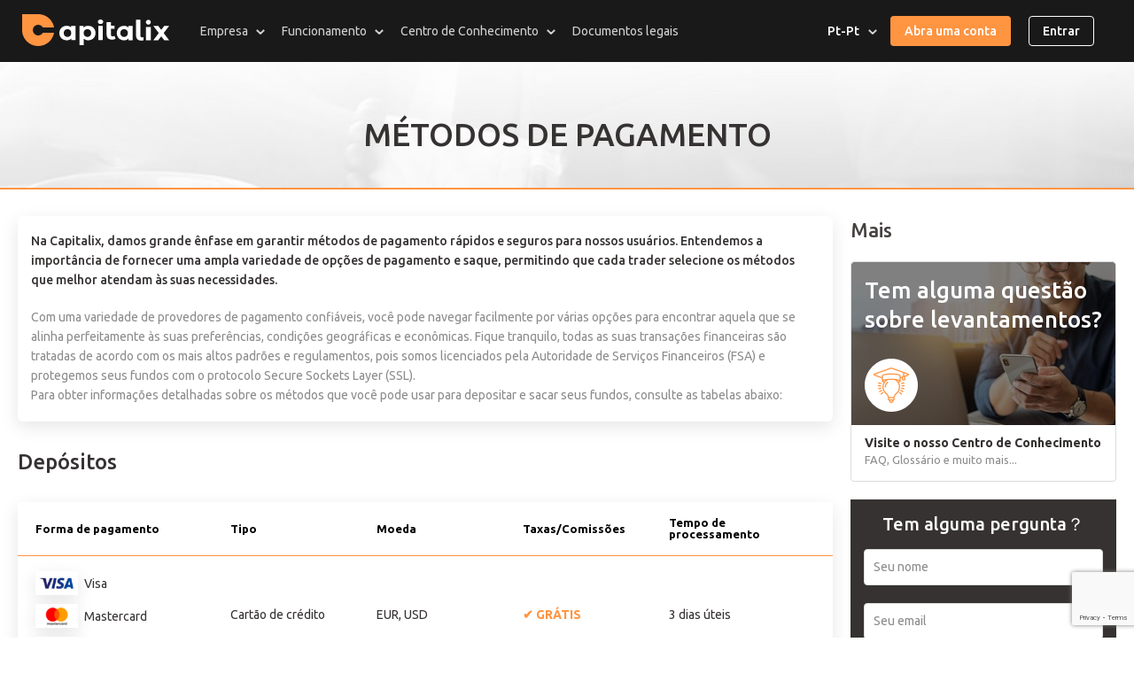

--- FILE ---
content_type: text/html; charset=UTF-8
request_url: https://www.capitalix.com/pt-pt/payment-methods/
body_size: 22864
content:
<!doctype html>
<html lang="pt-pt">
    <head>
        <meta charset="UTF-8">
        <base href="/" />

                    <meta name="viewport" content="width=device-width, initial-scale=1.0">
        
        <meta http-equiv="X-UA-Compatible" content="ie=edge">
        <meta name="description" content="Capitalix">
        <link rel="profile" href="https://gmpg.org/xfn/11">
        <meta name="google-site-verification" content="Jb7RbR6s-XgeLYgeXhKJSJ931__4DYmLJg6TJtworLk" />
        <meta name='robots' content='max-image-preview:large, index, follow, max-snippet:-1, max-video-preview:-1' />
<link rel="alternate" hreflang="ar" href="/ar/payment-methods/" />
<link rel="alternate" hreflang="en" href="/payment-methods/" />
<link rel="alternate" hreflang="es" href="/es/payment-methods/" />
<link rel="alternate" hreflang="th" href="/th/payment-methods/" />
<link rel="alternate" hreflang="ms" href="/ms/payment-methods/" />
<link rel="alternate" hreflang="de" href="/de/payment-methods/" />
<link rel="alternate" hreflang="fr" href="/fr/payment-methods/" />
<link rel="alternate" hreflang="ja" href="/ja/payment-methods/" />
<link rel="alternate" hreflang="it" href="/it/payment-methods/" />
<link rel="alternate" hreflang="pt-pt" href="/pt-pt/payment-methods/" />

	<!-- This site is optimized with the Yoast SEO plugin v15.9.1 - https://yoast.com/wordpress/plugins/seo/ -->
	<title>MÉTODOS DE PAGAMENTO - Capitalix</title>
	<link rel="canonical" href="https://www.capitalix.com/pt-pt/payment-methods/" />
	<meta property="og:locale" content="pt_PT" />
	<meta property="og:type" content="article" />
	<meta property="og:title" content="MÉTODOS DE PAGAMENTO - Capitalix" />
	<meta property="og:description" content="Depositar na sua conta é simples, transparente e rápido. Adicionalmente, todos os depósitos são completamente seguros, protegidos pelos protocolos de segurança mais recentes, já que todos os fundos dos Clientes permanecem numa Conta Fiduciária Segregada num reputado Banco Australiano. Os fundos das empresas nunca são misturados com depósitos de Clientes. Comprometemo-nos em oferecer-lhe ainda mais [&hellip;]" />
	<meta property="og:url" content="/pt-pt/payment-methods/" />
	<meta property="og:site_name" content="Capitalix" />
	<meta property="article:modified_time" content="2023-08-24T13:06:14+00:00" />
	<meta name="twitter:card" content="summary_large_image" />
	<meta name="twitter:label1" content="Est. reading time">
	<meta name="twitter:data1" content="1 minute">
	<script type="application/ld+json" class="yoast-schema-graph">{"@context":"https://schema.org","@graph":[{"@type":"WebSite","@id":"https://www.capitalix.com/#website","url":"https://www.capitalix.com/","name":"Capitalix","description":"","potentialAction":[{"@type":"SearchAction","target":"https://www.capitalix.com/?s={search_term_string}","query-input":"required name=search_term_string"}],"inLanguage":"pt-PT"},{"@type":"WebPage","@id":"https://www.capitalix.com/pt-pt/payment-methods/#webpage","url":"https://www.capitalix.com/pt-pt/payment-methods/","name":"M\u00c9TODOS DE PAGAMENTO - Capitalix","isPartOf":{"@id":"https://www.capitalix.com/#website"},"datePublished":"2023-04-01T11:04:42+00:00","dateModified":"2023-08-24T13:06:14+00:00","breadcrumb":{"@id":"https://www.capitalix.com/pt-pt/payment-methods/#breadcrumb"},"inLanguage":"pt-PT","potentialAction":[{"@type":"ReadAction","target":["https://www.capitalix.com/pt-pt/payment-methods/"]}]},{"@type":"BreadcrumbList","@id":"https://www.capitalix.com/pt-pt/payment-methods/#breadcrumb","itemListElement":[{"@type":"ListItem","position":1,"item":{"@type":"WebPage","@id":"/pt-pt/","url":"/pt-pt/","name":"Home"}},{"@type":"ListItem","position":2,"item":{"@type":"WebPage","@id":"/pt-pt/payment-methods/","url":"/pt-pt/payment-methods/","name":"M\u00c9TODOS DE PAGAMENTO"}}]}]}</script>
	<!-- / Yoast SEO plugin. -->


<link rel='dns-prefetch' href='//www.capitalix.com' />
<link rel='dns-prefetch' href='//s.w.org' />
<style type="text/css">
img.wp-smiley,
img.emoji {
	display: inline !important;
	border: none !important;
	box-shadow: none !important;
	height: 1em !important;
	width: 1em !important;
	margin: 0 .07em !important;
	vertical-align: -0.1em !important;
	background: none !important;
	padding: 0 !important;
}
</style>
	<link rel='stylesheet' id='app-banners-styles-css'  href='https://www.capitalix.com/wp-content/plugins/appbanners/lib/smartbanner/jquery.smartbanner.min.css?ver=5.7.14' type='text/css' media='all' />
<link rel="https://api.w.org/" href="https://www.capitalix.com/pt-pt/wp-json/" /><link rel="alternate" type="application/json" href="https://www.capitalix.com/pt-pt/wp-json/wp/v2/pages/41948" /><meta name="generator" content="WPML ver:4.4.10 stt:5,1,4,3,27,28,62,41,2,52;" />
<meta name="apple-itunes-app" content="app-id=1524946743">
<meta name="google-play-app" content="app-id=com.capitalix.application">
<meta name="author" content="4Square Holdings Ltd">
<style type="text/css">.recentcomments a{display:inline !important;padding:0 !important;margin:0 !important;}</style>        <link rel="shortcut icon" href="/wp-content/themes/capitalixau/favicon.png">
        <link href="https://fonts.googleapis.com/css?family=Ubuntu:300,400,500,700&display=swap" rel="stylesheet">

                    <link href="https://fonts.googleapis.com/css?family=Montserrat:300,400,500,700&amp;display=swap" rel="stylesheet">
            <link rel="stylesheet" media="all" href="/wp-content/themes/capitalixau/build/main.min.css?ver=11823" >
        
        <!-- Google Tag Manager -->
        <script>(function(w,d,s,l,i){w[l]=w[l]||[];w[l].push({'gtm.start':
                    new Date().getTime(),event:'gtm.js'});var f=d.getElementsByTagName(s)[0],
                j=d.createElement(s),dl=l!='dataLayer'?'&l='+l:'';j.async=true;j.src=
                'https://www.googletagmanager.com/gtm.js?id='+i+dl;f.parentNode.insertBefore(j,f);
            })(window,document,'script','dataLayer','GTM-K2XRCC7');</script>
        <!-- End Google Tag Manager -->
    </head>

    <body>
    <!-- Google Tag Manager (noscript) -->
    <noscript><iframe src="https://www.googletagmanager.com/ns.html?id=GTM-K2XRCC7"
                      height="0" width="0" style="display:none;visibility:hidden"></iframe></noscript>
    <!-- End Google Tag Manager (noscript) -->

    
    
<script>
    (async function (l, bid, sid){
        const getHost = () => {
            const isEnv = (env) => l.host.search(env) !== -1;

            return isEnv('loc') ? 'api.dev-' + l.host.replace('loc', 'com') : l.host.replace(/^www.|/, 'api.');
        };

        const host = getHost();
        const payload = { brand_id: bid, system_id: sid };

        async function setAuthState() {
            try {
                const response = await fetch(`https://${host}/auth/autologin`, {
                    method: 'POST',
                    body: JSON.stringify(payload),
                    headers: {
                        'Accept': 'application/json',
                        'Content-Type': 'application/json; charset=utf-8',
                    },
                    credentials: 'include'
                });

                const json = await response.json();
                const body = document.body;
                const userNames = document.querySelectorAll('.js-get-userName');

                if (json.customer && json.customer.status_id !== 'closing_in_progress') {
                    body.classList.remove('no-register');
                    body.classList.add('register');
                    userNames.forEach(name => name.textContent = json.customer.first_name);
                } else {
                    body.classList.remove('register');
                    body.classList.add('no-register');
                }

            } catch (err) {
                console.error(err);
            }
        }

        await setAuthState();

        document.addEventListener('ngpLoginSuccess', () => setAuthState());
        document.addEventListener('ngpSignupSuccess', () => setAuthState());

    })(location, 'CAPITALIX', 'web');
</script>

<div class="lang-tip-wrap no-register_block"></div>
<header class="header">
    <div class="header__container">
        
<section class="menubar">
    <div class="menubar__container">
        <svg class="menubar__button-menu js-open-mobile-menu" xmlns="http://www.w3.org/2000/svg" width="26" height="25" viewBox="0 0 26 25"><path fill="#FFF" fill-rule="evenodd" d="M20.5 19a1.5 1.5 0 0 1 0 3h-19a1.5 1.5 0 0 1 0-3h19zm-8-8a1.5 1.5 0 0 1 0 3h-11a1.5 1.5 0 0 1 0-3h11zm12-8a1.5 1.5 0 0 1 0 3h-23a1.5 1.5 0 0 1 0-3h23z"/></svg>
        <div class="menubar-tools js-menubar-nav">
            <div class="menubar-tools__header">
                <ngp-auth-signup class="menubar-tools__btn no-register_block mb-btn mb-btn_small mb-btn_primary" text="Abra uma conta">
                    Abra uma conta                </ngp-auth-signup>
                <p class="menubar-tools__title register_block"><span class="js-get-greeting"></span><span class="js-get-userName"></span></p>
                <div class="menubar-tools__close js-close-mobile-menu"></div>
            </div>
            <nav class="menubar-nav">
                <div class="menubar-nav__user-tools-top">
                    <div class="no-register_flex">
                        <ngp-auth-login class="menubar-nav__btn menubar-nav__btn_border-bottom" text="Entrar">
                            Entrar                        </ngp-auth-login>
                    </div>
                    <div class="menubar-nav__cell register_flex">
                        <a href="https://trade.capitalix.com/trade?mode=live" class="menubar-nav__btn menubar-nav__btn_is-trade mb-btn mb-btn_small mb-btn_primary">Negocie</a>
                        <a href="https://trade.capitalix.com/trade/account" class="menubar-nav__btn menubar-nav__btn_border-bottom">Minha conta</a>
                    </div>
                </div>
                <ul class="menubar-list js-menubar-list"><li class="menu-item menu-item-type-custom menu-item-object-custom menu-item-has-children menu-item-41870"><a href="#">Empresa</a>
<ul class="sub-menu">
	<li class="menu-item menu-item-type-post_type menu-item-object-page menu-item-41874"><a href="/pt-pt/about-us/">Sobre nós</a></li>
	<li class="menu-item menu-item-type-post_type menu-item-object-page menu-item-41873"><a href="/pt-pt/contact-us/">Contacte-nos</a></li>
	<li class="menu-item menu-item-type-post_type menu-item-object-page menu-item-41871"><a href="/pt-pt/telegram/">Telegram</a></li>
	<li class="menu-item menu-item-type-post_type menu-item-object-page menu-item-45483"><a href="/pt-pt/announcement/">Página de Anúncios</a></li>
</ul>
</li>
<li class="menu-item menu-item-type-custom menu-item-object-custom current-menu-ancestor current-menu-parent menu-item-has-children menu-item-42146"><a href="#">Funcionamento</a>
<ul class="sub-menu">
	<li class="menu-item menu-item-type-post_type menu-item-object-page menu-item-42147"><a href="/pt-pt/account-types/">Tipos de contas</a></li>
	<li class="menu-item menu-item-type-post_type menu-item-object-page menu-item-42148"><a href="/pt-pt/trading-hours-holidays/">Horário de Negociação e Feriados</a></li>
	<li class="menu-item menu-item-type-post_type menu-item-object-page menu-item-45195"><a href="/pt-pt/rollover-dates/">Datas de arranque</a></li>
	<li class="menu-item menu-item-type-post_type menu-item-object-page menu-item-42150"><a href="/pt-pt/economic-calendar/">CALENDÁRIO ECONÔMICO</a></li>
	<li class="menu-item menu-item-type-post_type menu-item-object-page current-menu-item page_item page-item-41948 current_page_item menu-item-42151"><a href="/pt-pt/payment-methods/" aria-current="page">MÉTODOS DE PAGAMENTO</a></li>
</ul>
</li>
<li class="menu-item menu-item-type-custom menu-item-object-custom menu-item-has-children menu-item-42176"><a href="#">Centro de Conhecimento</a>
<ul class="sub-menu">
	<li class="menu-item menu-item-type-post_type menu-item-object-page menu-item-42218"><a href="/pt-pt/knowledge-center-faq/">FAQ</a></li>
	<li class="menu-item menu-item-type-post_type menu-item-object-page menu-item-42240"><a href="/pt-pt/knowledge-center-glossary/">Glossary</a></li>
</ul>
</li>
<li class="menu-item-service menu-item menu-item-type-custom menu-item-object-custom menu-item-has-children menu-item-42247"><a href="#">Serviço</a>
<ul class="sub-menu">
	<li class="register_block menu-item menu-item-type-custom menu-item-object-custom menu-item-42248"><a href="/trade?mode=live">Negociação</a></li>
	<li class="register_block menu-item menu-item-type-custom menu-item-object-custom menu-item-42249"><a href="/trade?mode=virtual">Negociação virtual</a></li>
	<li class="no-register_block menu-item menu-item-type-custom menu-item-object-custom menu-item-42250"><a href="#"><ngp-auth-signup text="Registo">Registo</ngp-auth-signup></a></li>
	<li class="no-register_block menu-item menu-item-type-custom menu-item-object-custom menu-item-42251"><a href="#"><ngp-auth-login text="Iniciar Sessão">Iniciar Sessão</ngp-auth-login></a></li>
</ul>
</li>
<li class="menu-item menu-item-type-post_type menu-item-object-page menu-item-42246"><a href="/pt-pt/legal-documentation/">Documentos legais</a></li>
<li class="menu-item-apps menu-item menu-item-type-custom menu-item-object-custom menu-item-has-children menu-item-42252"><a href="#">Transferir a aplicação</a>
<ul class="sub-menu">
	<li class="menu-item-apple menu-item menu-item-type-custom menu-item-object-custom menu-item-42253"><a href="https://apps.apple.com/il/app/capitalix/id1524946743">Apple Store</a></li>
	<li class="menu-item-google menu-item menu-item-type-custom menu-item-object-custom menu-item-42254"><a href="https://play.google.com/store/apps/details?id=com.capitalix.app">Google Play</a></li>
</ul>
</li>
</ul>                <div class="menubar-nav__language menubar-nav__user-tools-bottom js-menubar-nav__language">
                    <div id="header-language" class="header-language"><span class="header-language__language-code">Português</span><ul class="header-language__list"><li class="header-language__item"><a class="header-language__link" href="/ar/payment-methods/" data-lang="ar"><span class="header-language__text ">العربية</span></a></li><li class="header-language__item"><a class="header-language__link" href="/payment-methods/" data-lang="en"><span class="header-language__text ">English</span></a></li><li class="header-language__item"><a class="header-language__link" href="/es/payment-methods/" data-lang="es"><span class="header-language__text ">Español</span></a></li><li class="header-language__item"><a class="header-language__link" href="/th/payment-methods/" data-lang="th"><span class="header-language__text ">ไทย</span></a></li><li class="header-language__item"><a class="header-language__link" href="/ms/payment-methods/" data-lang="ms"><span class="header-language__text ">Melayu</span></a></li><li class="header-language__item"><a class="header-language__link" href="/de/payment-methods/" data-lang="de"><span class="header-language__text ">Deutsch</span></a></li><li class="header-language__item"><a class="header-language__link" href="/fr/payment-methods/" data-lang="fr"><span class="header-language__text ">Français</span></a></li><li class="header-language__item"><a class="header-language__link" href="/ja/payment-methods/" data-lang="ja"><span class="header-language__text ">日本語</span></a></li><li class="header-language__item"><a class="header-language__link" href="/it/payment-methods/" data-lang="it"><span class="header-language__text ">Italiano</span></a></li><li class="header-language__item"><span class="header-language__text header-language__text_active">Português</span></li></ul></div>                </div>
                <div class="menubar-nav__user-tools-bottom register_flex">
                    <ngp-auth-logout class="menubar-nav__btn" text="Sair">
                        Sair                    </ngp-auth-logout>
                </div>
                <div class="menubar__apps">
                    
<div class="apps">
    <div class="apps__title">Transferir a nossa app:</div>
    <nav class="apps__nav">
        <a class="apps__link" href="#" target="_blank"><svg viewBox="0 0 160 47" xmlns="http://www.w3.org/2000/svg"><g fill="none" fill-rule="evenodd"><g><rect width="160" height="47" rx="5.647" fill="#000"/><g fill="#FFF"><path transform="translate(11.305 9.2)" d="M18.104 14.167c-.031-3.365 2.755-5.002 2.882-5.079-1.577-2.3-4.024-2.615-4.882-2.64-2.055-.215-4.046 1.23-5.093 1.23-1.067 0-2.68-1.209-4.416-1.173-2.234.035-4.324 1.328-5.471 3.337C-1.242 13.94.522 19.96 2.788 23.271c1.134 1.62 2.46 3.433 4.194 3.368 1.697-.07 2.33-1.083 4.38-1.083 2.029 0 2.624 1.083 4.393 1.042 1.82-.029 2.969-1.629 4.063-3.265 1.309-1.859 1.836-3.69 1.856-3.784-.041-.014-3.536-1.347-3.57-5.382M14.761 4.27c.913-1.142 1.537-2.694 1.364-4.27-1.321.058-2.973.913-3.925 2.03-.841.984-1.593 2.597-1.399 4.112 1.484.11 3.008-.748 3.96-1.871"/><path transform="translate(40.503 9.894)" d="M4.273 20.181h4.414l-2.176-6.408h-.062L4.273 20.18zm4.992 1.823h-5.57L2.36 25.952H0l5.274-14.61h2.45L13 25.952h-2.4l-1.335-3.948zM22.144 20.627c0-2.156-1.115-3.574-2.816-3.574-1.67 0-2.793 1.447-2.793 3.574 0 2.146 1.124 3.584 2.793 3.584 1.701 0 2.816-1.409 2.816-3.584zm2.247 0c0 3.31-1.772 5.437-4.445 5.437-1.518 0-2.724-.68-3.352-1.864h-.05v5.275h-2.186V15.3h2.116v1.772h.04c.607-1.143 1.904-1.883 3.392-1.883 2.703 0 4.485 2.137 4.485 5.438zM33.867 20.627c0-2.156-1.114-3.574-2.815-3.574-1.67 0-2.794 1.447-2.794 3.574 0 2.146 1.123 3.584 2.794 3.584 1.7 0 2.815-1.409 2.815-3.584zm2.247 0c0 3.31-1.772 5.437-4.445 5.437-1.517 0-2.723-.68-3.351-1.864h-.05v5.275H26.08V15.3h2.117v1.772h.04c.607-1.143 1.903-1.883 3.391-1.883 2.703 0 4.485 2.137 4.485 5.438zM43.862 21.881c.162 1.45 1.57 2.4 3.492 2.4 1.844 0 3.17-.95 3.17-2.257 0-1.135-.8-1.813-2.695-2.278l-1.893-.457c-2.682-.648-3.928-1.902-3.928-3.938 0-2.52 2.198-4.252 5.316-4.252 3.088 0 5.204 1.732 5.275 4.252h-2.207c-.132-1.458-1.337-2.338-3.098-2.338-1.762 0-2.967.89-2.967 2.186 0 1.033.77 1.641 2.653 2.107l1.61.394c2.997.71 4.242 1.913 4.242 4.05 0 2.734-2.177 4.445-5.64 4.445-3.24 0-5.427-1.671-5.568-4.314h2.238M57.552 12.78v2.52h2.026v1.732h-2.026v5.872c0 .912.406 1.337 1.296 1.337.223 0 .578-.03.72-.05v1.72c-.243.062-.73.102-1.215.102-2.157 0-2.998-.81-2.998-2.875v-6.106h-1.548V15.3h1.548v-2.52h2.197M68.626 20.627c0-2.299-1.053-3.656-2.825-3.656-1.772 0-2.825 1.367-2.825 3.656 0 2.308 1.053 3.654 2.825 3.654 1.772 0 2.825-1.346 2.825-3.654zm-7.877 0c0-3.352 1.975-5.458 5.052-5.458 3.088 0 5.053 2.106 5.053 5.458 0 3.36-1.954 5.457-5.053 5.457-3.097 0-5.052-2.097-5.052-5.457zM72.656 15.3h2.085v1.813h.052c.334-1.205 1.306-1.924 2.561-1.924.314 0 .577.042.75.082v2.044c-.173-.07-.558-.131-.983-.131-1.407 0-2.277.952-2.277 2.45v6.318h-2.188V15.3M80.793 19.645h5.325c-.05-1.63-1.093-2.704-2.612-2.704-1.508 0-2.601 1.094-2.713 2.704zm7.39 3.179c-.294 1.934-2.176 3.26-4.585 3.26-3.1 0-5.023-2.076-5.023-5.406 0-3.342 1.934-5.509 4.93-5.509 2.948 0 4.8 2.025 4.8 5.255v.749h-7.523v.132c0 1.822 1.145 3.016 2.866 3.016 1.214 0 2.167-.576 2.46-1.497h2.076zM2.554 6.373h1.324c1.468 0 2.314-.914 2.314-2.525 0-1.586-.86-2.51-2.314-2.51H2.554v5.035zM4 .346c2.082 0 3.303 1.279 3.303 3.488 0 2.242-1.211 3.532-3.303 3.532H1.464V.346h2.535zM12.455 4.714c0-1.148-.516-1.819-1.42-1.819-.91 0-1.42.67-1.42 1.82 0 1.157.51 1.824 1.42 1.824.904 0 1.42-.672 1.42-1.825zm-3.92 0c0-1.707.952-2.748 2.5-2.748 1.541 0 2.496 1.041 2.496 2.748 0 1.718-.95 2.754-2.497 2.754-1.552 0-2.5-1.036-2.5-2.754zM20.172 7.366L19.087 7.366 17.993 3.464 17.909 3.464 16.82 7.366 15.746 7.366 14.285 2.068 15.346 2.068 16.294 6.111 16.373 6.111 17.462 2.068 18.465 2.068 19.554 6.111 19.636 6.111 20.581 2.068 21.627 2.068 20.172 7.366M22.855 2.068h1.006v.841h.078c.257-.588.783-.943 1.581-.943 1.182 0 1.834.71 1.834 1.97v3.43h-1.046V4.199c0-.852-.37-1.275-1.143-1.275S23.9 3.44 23.9 4.266v3.1h-1.045V2.068M29.02 7.366L30.066 7.366 30.066 0 29.02 0zM35.44 4.714c0-1.148-.516-1.819-1.421-1.819-.91 0-1.42.67-1.42 1.82 0 1.157.51 1.824 1.42 1.824.905 0 1.421-.672 1.421-1.825zm-3.921 0c0-1.707.953-2.748 2.5-2.748 1.542 0 2.496 1.041 2.496 2.748 0 1.718-.95 2.754-2.496 2.754-1.552 0-2.5-1.036-2.5-2.754zM41.021 5.415v-.443l-1.293.082c-.73.05-1.06.298-1.06.765 0 .476.413.754.981.754.789 0 1.372-.501 1.372-1.158zm-3.405.452c0-.953.71-1.503 1.971-1.581l1.434-.082v-.458c0-.559-.37-.875-1.083-.875-.584 0-.989.214-1.105.588H37.82c.107-.91.963-1.493 2.165-1.493 1.328 0 2.076.661 2.076 1.78v3.62h-1.006V6.62h-.083c-.315.53-.894.832-1.59.832-1.022 0-1.767-.618-1.767-1.586zM44.516 4.714c0 1.124.53 1.8 1.416 1.8.88 0 1.426-.686 1.426-1.795 0-1.104-.55-1.8-1.426-1.8-.88 0-1.416.681-1.416 1.795zm-1.08 0c0-1.674.862-2.734 2.2-2.734.725 0 1.337.346 1.624.93h.079V0h1.045v7.366h-1.002v-.838H47.3c-.315.58-.934.925-1.664.925-1.347 0-2.199-1.06-2.199-2.739zM56.63 4.714c0-1.148-.516-1.819-1.42-1.819-.91 0-1.42.67-1.42 1.82 0 1.157.51 1.824 1.42 1.824.904 0 1.42-.672 1.42-1.825zm-3.92 0c0-1.707.954-2.748 2.5-2.748 1.542 0 2.496 1.041 2.496 2.748 0 1.718-.95 2.754-2.497 2.754-1.55 0-2.5-1.036-2.5-2.754zM59.11 2.068h1.005v.841h.078c.258-.588.783-.943 1.581-.943 1.182 0 1.834.71 1.834 1.97v3.43h-1.046V4.199c0-.852-.37-1.275-1.143-1.275s-1.265.516-1.265 1.342v3.1H59.11V2.068M69.515.75v1.342h1.149v.88h-1.149v2.724c0 .556.23.8.75.8.16 0 .253-.011.399-.025v.87c-.171.03-.366.054-.57.054-1.162 0-1.625-.41-1.625-1.43V2.973h-.84v-.881h.84V.749h1.046M72.092 0h1.036v2.919h.083c.256-.593.816-.948 1.615-.948 1.128 0 1.825.715 1.825 1.975v3.42h-1.047V4.204c0-.846-.395-1.276-1.133-1.276-.857 0-1.335.541-1.335 1.344v3.094h-1.044V0M79.068 4.228h2.677c-.025-.832-.53-1.373-1.305-1.373-.773 0-1.313.546-1.372 1.373zm3.678 1.707c-.238.95-1.085 1.533-2.295 1.533-1.518 0-2.447-1.04-2.447-2.735 0-1.693.949-2.767 2.442-2.767 1.474 0 2.363 1.007 2.363 2.67v.365h-3.74v.059c.035.928.575 1.518 1.41 1.518.634 0 1.067-.23 1.261-.643h1.006z"/></g></g></g></svg></a>
        <a class="apps__link" href="https://apps.apple.com/il/app/capitalix/id1524946743" target="_blank"><svg xmlns="http://www.w3.org/2000/svg" width="150" height="44" viewBox="0 0 150 44"><g fill="none" fill-rule="evenodd"><g><g><g transform="translate(-250 -677) translate(250 641) translate(0 36)"><rect width="150" height="44" fill="#000" rx="5.28"/><g fill="#FFF"><g><path d="M16.927 13.246c-.029-3.146 2.576-4.677 2.695-4.748-1.474-2.152-3.762-2.446-4.565-2.469-1.92-.201-3.783 1.15-4.762 1.15-.998 0-2.505-1.13-4.128-1.097-2.09.033-4.044 1.242-5.117 3.12-2.212 3.83-.562 9.46 1.557 12.556 1.06 1.516 2.3 3.21 3.921 3.15 1.587-.066 2.18-1.013 4.095-1.013 1.897 0 2.454 1.012 4.108.974 1.702-.027 2.775-1.523 3.798-3.053 1.225-1.738 1.718-3.45 1.736-3.537-.038-.014-3.306-1.26-3.338-5.033M13.802 3.993c.853-1.068 1.436-2.519 1.275-3.993-1.236.054-2.78.854-3.67 1.899-.787.92-1.49 2.427-1.308 3.844 1.387.103 2.813-.7 3.703-1.75" transform="translate(10.57 8.632)"/></g><g><path d="M3.995 18.87h4.127l-2.035-5.992H6.03l-2.035 5.991zm4.667 1.703H3.455l-1.25 3.692H0l4.931-13.66h2.292l4.932 13.66H9.911l-1.248-3.692zM20.704 19.286c0-2.016-1.041-3.342-2.632-3.342-1.561 0-2.611 1.353-2.611 3.342 0 2.007 1.05 3.35 2.61 3.35 1.591 0 2.633-1.316 2.633-3.35zm2.101 0c0 3.095-1.656 5.083-4.156 5.083-1.419 0-2.546-.634-3.134-1.742h-.047v4.932h-2.044V14.305h1.98v1.657h.037c.567-1.068 1.78-1.76 3.171-1.76 2.528 0 4.193 1.998 4.193 5.084zM31.666 19.286c0-2.016-1.042-3.342-2.633-3.342-1.562 0-2.612 1.353-2.612 3.342 0 2.007 1.05 3.35 2.612 3.35 1.591 0 2.633-1.316 2.633-3.35zm2.1 0c0 3.095-1.656 5.083-4.155 5.083-1.42 0-2.547-.634-3.134-1.742h-.047v4.932h-2.044V14.305h1.979v1.657h.037c.568-1.068 1.78-1.76 3.171-1.76 2.527 0 4.194 1.998 4.194 5.084zM41.011 20.459c.151 1.355 1.468 2.244 3.265 2.244 1.724 0 2.963-.889 2.963-2.111 0-1.06-.747-1.695-2.518-2.13l-1.77-.426c-2.508-.607-3.673-1.78-3.673-3.683 0-2.356 2.055-3.976 4.97-3.976 2.887 0 4.866 1.62 4.932 3.976h-2.064c-.123-1.363-1.25-2.186-2.896-2.186-1.648 0-2.774.833-2.774 2.044 0 .966.72 1.534 2.48 1.97l1.505.368c2.803.664 3.967 1.79 3.967 3.788 0 2.555-2.035 4.156-5.273 4.156-3.029 0-5.075-1.563-5.207-4.034h2.093M53.81 11.95v2.356h1.895v1.619h-1.894v5.49c0 .853.38 1.25 1.212 1.25.208 0 .54-.028.672-.047v1.61c-.226.057-.68.094-1.135.094-2.016 0-2.803-.758-2.803-2.688v-5.71H50.31v-1.618h1.447v-2.357h2.054M64.165 19.286c0-2.15-.984-3.419-2.64-3.419-1.657 0-2.642 1.279-2.642 3.42 0 2.158.984 3.416 2.641 3.416s2.641-1.258 2.641-3.417zm-7.364 0c0-3.134 1.846-5.103 4.723-5.103 2.888 0 4.725 1.97 4.725 5.103 0 3.142-1.828 5.102-4.725 5.102-2.896 0-4.723-1.96-4.723-5.102zM67.934 14.306h1.949V16h.048c.313-1.127 1.221-1.799 2.395-1.799.294 0 .54.039.7.076v1.912c-.16-.066-.52-.123-.918-.123-1.315 0-2.13.89-2.13 2.29v5.908h-2.044v-9.96M75.541 18.368h4.979c-.047-1.525-1.022-2.528-2.442-2.528-1.41 0-2.432 1.023-2.537 2.528zm6.91 2.972c-.274 1.808-2.034 3.048-4.287 3.048-2.898 0-4.696-1.94-4.696-5.054 0-3.124 1.808-5.15 4.61-5.15 2.755 0 4.488 1.893 4.488 4.912v.7h-7.035v.124c0 1.704 1.07 2.82 2.68 2.82 1.135 0 2.026-.539 2.3-1.4h1.94zM2.388 5.959h1.238c1.372 0 2.163-.855 2.163-2.36 0-1.484-.804-2.348-2.163-2.348H2.388v4.708zM3.738.323c1.948 0 3.09 1.196 3.09 3.262 0 2.096-1.133 3.302-3.09 3.302h-2.37V.323h2.37zM11.646 4.408c0-1.074-.483-1.7-1.33-1.7-.85 0-1.327.626-1.327 1.7 0 1.082.478 1.706 1.328 1.706.846 0 1.329-.628 1.329-1.706zm-3.667 0c0-1.596.891-2.57 2.338-2.57 1.442 0 2.334.974 2.334 2.57 0 1.606-.888 2.575-2.334 2.575-1.451 0-2.338-.97-2.338-2.575zM18.861 6.887L17.846 6.887 16.823 3.238 16.745 3.238 15.727 6.887 14.722 6.887 13.356 1.934 14.348 1.934 15.235 5.713 15.309 5.713 16.327 1.934 17.265 1.934 18.283 5.713 18.36 5.713 19.243 1.934 20.221 1.934 18.861 6.887M21.37 1.934h.94v.786h.073c.24-.55.732-.882 1.478-.882 1.106 0 1.715.663 1.715 1.843v3.206h-.978V3.926c0-.796-.345-1.193-1.069-1.193-.723 0-1.183.483-1.183 1.256v2.898h-.976V1.934M27.134 6.887L28.112 6.887 28.112 0 27.134 0zM33.136 4.408c0-1.074-.483-1.7-1.328-1.7-.85 0-1.328.626-1.328 1.7 0 1.082.477 1.706 1.328 1.706.846 0 1.328-.628 1.328-1.706zm-3.666 0c0-1.596.891-2.57 2.338-2.57 1.442 0 2.334.974 2.334 2.57 0 1.606-.888 2.575-2.334 2.575-1.451 0-2.338-.97-2.338-2.575zM38.355 5.063V4.65l-1.21.077c-.681.046-.99.278-.99.715 0 .445.386.705.917.705.737 0 1.283-.469 1.283-1.083zm-3.184.423c0-.891.664-1.406 1.843-1.479l1.34-.077v-.428c0-.522-.345-.818-1.012-.818-.546 0-.924.2-1.033.55h-.946c.1-.85.9-1.396 2.024-1.396 1.242 0 1.941.618 1.941 1.664v3.385h-.94v-.696h-.078c-.295.496-.836.777-1.488.777-.954 0-1.65-.577-1.65-1.482zM41.623 4.408c0 1.05.495 1.683 1.323 1.683.824 0 1.333-.642 1.333-1.679 0-1.032-.514-1.683-1.333-1.683-.823 0-1.323.637-1.323 1.679zm-1.01 0c0-1.566.805-2.557 2.056-2.557.679 0 1.25.324 1.52.87h.073V0h.977v6.887h-.936v-.783h-.079c-.294.542-.873.864-1.555.864-1.26 0-2.056-.99-2.056-2.56zM52.95 4.408c0-1.074-.483-1.7-1.33-1.7-.85 0-1.327.626-1.327 1.7 0 1.082.477 1.706 1.328 1.706.846 0 1.329-.628 1.329-1.706zm-3.667 0c0-1.596.892-2.57 2.338-2.57 1.442 0 2.334.974 2.334 2.57 0 1.606-.888 2.575-2.334 2.575-1.45 0-2.338-.97-2.338-2.575zM55.267 1.934h.94v.786h.073c.241-.55.733-.882 1.479-.882 1.105 0 1.715.663 1.715 1.843v3.206h-.978V3.926c0-.796-.346-1.193-1.07-1.193-.722 0-1.182.483-1.182 1.256v2.898h-.977V1.934M64.997.7v1.256h1.073v.824h-1.073v2.546c0 .52.214.747.7.747.151 0 .237-.01.373-.023v.814c-.16.027-.342.05-.532.05-1.087 0-1.52-.382-1.52-1.337V2.78h-.786v-.824h.787V.7h.978M67.406 0h.969v2.73h.077c.24-.555.763-.887 1.51-.887 1.055 0 1.706.668 1.706 1.846v3.198h-.979V3.93c0-.79-.368-1.192-1.059-1.192-.8 0-1.247.506-1.247 1.256v2.893h-.977V0M73.929 3.953h2.502c-.023-.777-.496-1.283-1.22-1.283-.722 0-1.227.51-1.282 1.283zm3.438 1.597c-.222.887-1.014 1.433-2.146 1.433-1.419 0-2.288-.974-2.288-2.558 0-1.583.888-2.587 2.284-2.587 1.378 0 2.21.942 2.21 2.497v.341h-3.498v.055c.033.868.538 1.42 1.319 1.42.593 0 .997-.215 1.179-.601h.94z" transform="translate(10.57 8.632) translate(27.3 .649)"/></g></g></g></g></g></g></svg></a>
        <a class="apps__link" href="https://play.google.com/store/apps/details?id=com.capitalix.app" target="_blank"><svg viewBox="0 0 160 47" xmlns="http://www.w3.org/2000/svg"><image width="160" height="47" href="[data-uri]"></image></svg></a>
    </nav>
</div>
                </div>
            </nav>
        </div>
    </div>
</section>
        <div class="header__navigation">

            <a class="capitalix-logo header__logo" href="https://www.capitalix.com">
                <svg class="capitalix-logo__logo" xmlns="http://www.w3.org/2000/svg" width="166" height="36" viewBox="0 0 166 36">
                    <g fill="none" fill-rule="evenodd">
                        <path fill="#FFF" d="M55.337 13.36h4.838v15.905h-4.621v-1.833c-1.21 1.39-2.978 2.07-5.21 2.07-4.715 0-8.344-3.193-8.344-8.19 0-4.995 3.629-8.188 8.343-8.188 2.047 0 3.784.621 4.994 1.922V13.36zM51.18 25.719c2.388 0 4.249-1.656 4.249-4.405 0-2.75-1.861-4.405-4.25-4.405-2.419 0-4.28 1.656-4.28 4.405 0 2.75 1.861 4.405 4.28 4.405zm23.323-12.594c4.684 0 8.312 3.193 8.312 8.189s-3.628 8.189-8.312 8.189c-2.078 0-3.784-.621-5.024-1.922V35H64.64V13.36h4.622v1.834c1.21-1.39 3.008-2.07 5.241-2.07zm-.837 12.594c2.419 0 4.249-1.656 4.249-4.405 0-2.75-1.83-4.405-4.25-4.405-2.418 0-4.248 1.656-4.248 4.405 0 2.75 1.83 4.405 4.249 4.405zm12.375 3.547V13.361h4.838v15.904h-4.838zm18.175-4.791l1.272 3.252c-.993.68-2.45 1.005-3.908 1.005-3.97 0-6.234-1.922-6.234-5.706V9.072h4.838v3.873h4.125v3.547h-4.125v6.474c0 1.36.744 2.099 2.047 2.099.713 0 1.427-.207 1.985-.591zm15.759-11.309h4.849v16.373h-4.85v-2.065c-1.209 1.39-2.584 2.07-4.817 2.07-4.714 0-8.343-3.193-8.343-8.19 0-4.995 3.629-8.188 8.343-8.188 2.047 0 3.608.621 4.818 1.922v-1.922zm-4.88 12.553c2.388 0 4.25-1.656 4.25-4.405 0-2.75-1.862-4.405-4.25-4.405-2.42 0-4.28 1.656-4.28 4.405 0 2.75 1.86 4.405 4.28 4.405zm19.485 4.161c-3.753 0-5.986-1.951-5.986-5.498V6.343h4.839v17.771c0 1.36.744 2.1 2.078 2.1.527 0 1.085-.148 1.364-.296l.218 3.577c-.838.266-1.675.384-2.513.384zm10.639-15.35v15.009h-5.542V14.53h5.542zm8.312-1.364l3.463 4.548 3.464-4.548H166l-6.235 8.186L166 29.538h-5.541l-3.464-4.549-3.463 4.549h-5.542l6.234-8.187-6.234-8.186h5.542zM88.462 6c1.798 0 3.008 1.064 3.008 2.483 0 1.537-1.21 2.66-3.009 2.66s-3.008-1.123-3.008-2.571C85.453 7.123 86.663 6 88.46 6zm53.987 5.8c1.53 0 2.77-1.22 2.77-2.728 0-1.507-1.24-2.729-2.77-2.729s-2.77 1.222-2.77 2.73c0 1.506 1.24 2.728 2.77 2.728z"/>
                        <path fill="#FF9441" d="M18.125 24c-3.337 0-6.041-2.686-6.041-6 0-3.313 2.704-6 6.041-6 2.237 0 4.19 1.207 5.234 3H36C34.901 8.496 30.288 3.178 24.167 1.029v-.005c-.071-.025-.145-.046-.217-.07-.114-.04-.228-.077-.344-.114-.132-.041-.265-.08-.4-.12-.115-.033-.231-.066-.348-.097-.136-.037-.274-.071-.412-.104-.116-.029-.231-.057-.348-.083-.141-.031-.284-.06-.426-.088-.116-.022-.231-.046-.348-.067-.147-.026-.296-.048-.444-.07-.113-.017-.226-.036-.34-.051-.157-.02-.316-.037-.475-.054-.107-.011-.212-.025-.32-.034-.178-.016-.357-.026-.536-.036-.09-.006-.179-.013-.27-.018C18.67.006 18.4 0 18.126 0H0v18c0 .29.008.576.022.863.004.093.012.185.018.277.012.194.026.386.044.577.01.107.023.214.035.322.02.176.042.352.068.527.015.109.031.217.049.325.029.178.06.353.095.529.02.1.038.2.059.3.042.201.09.4.139.598.017.071.033.143.051.213.07.266.145.53.226.79.021.07.046.137.068.205.052.158.102.317.157.474h.004c2.49 6.99 9.2 12 17.09 12C27.106 36 34.562 29.513 36 21H23.359c-1.045 1.793-2.997 3-5.234 3"/>
                    </g>
                </svg>
                                                                </a>

            <nav class="header__menu">
                <ul class="desktop-menu js-desktop-menu"><li class="menu-item menu-item-type-custom menu-item-object-custom menu-item-has-children menu-item-41870"><a href="#">Empresa</a>
<ul class="sub-menu">
	<li class="menu-item menu-item-type-post_type menu-item-object-page menu-item-41874"><a href="/pt-pt/about-us/">Sobre nós</a></li>
	<li class="menu-item menu-item-type-post_type menu-item-object-page menu-item-41873"><a href="/pt-pt/contact-us/">Contacte-nos</a></li>
	<li class="menu-item menu-item-type-post_type menu-item-object-page menu-item-41871"><a href="/pt-pt/telegram/">Telegram</a></li>
	<li class="menu-item menu-item-type-post_type menu-item-object-page menu-item-45483"><a href="/pt-pt/announcement/">Página de Anúncios</a></li>
</ul>
</li>
<li class="menu-item menu-item-type-custom menu-item-object-custom current-menu-ancestor current-menu-parent menu-item-has-children menu-item-42146"><a href="#">Funcionamento</a>
<ul class="sub-menu">
	<li class="menu-item menu-item-type-post_type menu-item-object-page menu-item-42147"><a href="/pt-pt/account-types/">Tipos de contas</a></li>
	<li class="menu-item menu-item-type-post_type menu-item-object-page menu-item-42148"><a href="/pt-pt/trading-hours-holidays/">Horário de Negociação e Feriados</a></li>
	<li class="menu-item menu-item-type-post_type menu-item-object-page menu-item-45195"><a href="/pt-pt/rollover-dates/">Datas de arranque</a></li>
	<li class="menu-item menu-item-type-post_type menu-item-object-page menu-item-42150"><a href="/pt-pt/economic-calendar/">CALENDÁRIO ECONÔMICO</a></li>
	<li class="menu-item menu-item-type-post_type menu-item-object-page current-menu-item page_item page-item-41948 current_page_item menu-item-42151"><a href="/pt-pt/payment-methods/" aria-current="page">MÉTODOS DE PAGAMENTO</a></li>
</ul>
</li>
<li class="menu-item menu-item-type-custom menu-item-object-custom menu-item-has-children menu-item-42176"><a href="#">Centro de Conhecimento</a>
<ul class="sub-menu">
	<li class="menu-item menu-item-type-post_type menu-item-object-page menu-item-42218"><a href="/pt-pt/knowledge-center-faq/">FAQ</a></li>
	<li class="menu-item menu-item-type-post_type menu-item-object-page menu-item-42240"><a href="/pt-pt/knowledge-center-glossary/">Glossary</a></li>
</ul>
</li>
<li class="menu-item-service menu-item menu-item-type-custom menu-item-object-custom menu-item-has-children menu-item-42247"><a href="#">Serviço</a>
<ul class="sub-menu">
	<li class="register_block menu-item menu-item-type-custom menu-item-object-custom menu-item-42248"><a href="/trade?mode=live">Negociação</a></li>
	<li class="register_block menu-item menu-item-type-custom menu-item-object-custom menu-item-42249"><a href="/trade?mode=virtual">Negociação virtual</a></li>
	<li class="no-register_block menu-item menu-item-type-custom menu-item-object-custom menu-item-42250"><a href="#"><ngp-auth-signup text="Registo">Registo</ngp-auth-signup></a></li>
	<li class="no-register_block menu-item menu-item-type-custom menu-item-object-custom menu-item-42251"><a href="#"><ngp-auth-login text="Iniciar Sessão">Iniciar Sessão</ngp-auth-login></a></li>
</ul>
</li>
<li class="menu-item menu-item-type-post_type menu-item-object-page menu-item-42246"><a href="/pt-pt/legal-documentation/">Documentos legais</a></li>
<li class="menu-item-apps menu-item menu-item-type-custom menu-item-object-custom menu-item-has-children menu-item-42252"><a href="#">Transferir a aplicação</a>
<ul class="sub-menu">
	<li class="menu-item-apple menu-item menu-item-type-custom menu-item-object-custom menu-item-42253"><a href="https://apps.apple.com/il/app/capitalix/id1524946743">Apple Store</a></li>
	<li class="menu-item-google menu-item menu-item-type-custom menu-item-object-custom menu-item-42254"><a href="https://play.google.com/store/apps/details?id=com.capitalix.app">Google Play</a></li>
</ul>
</li>
</ul>            </nav>
        </div>

        <div class="header__actions">
            <div class="no-register_flex">
                <div class="header__language-for-no-register header_hide-mobile">
                    <div class="lang-tip-wrap"></div>
                    <div id="header-language" class="header-language"><span class="header-language__language-code">pt-pt</span><ul class="header-language__list"><li class="header-language__item"><a class="header-language__link" href="/ar/payment-methods/" data-lang="ar"><span class="header-language__text ">العربية</span></a></li><li class="header-language__item"><a class="header-language__link" href="/payment-methods/" data-lang="en"><span class="header-language__text ">English</span></a></li><li class="header-language__item"><a class="header-language__link" href="/es/payment-methods/" data-lang="es"><span class="header-language__text ">Español</span></a></li><li class="header-language__item"><a class="header-language__link" href="/th/payment-methods/" data-lang="th"><span class="header-language__text ">ไทย</span></a></li><li class="header-language__item"><a class="header-language__link" href="/ms/payment-methods/" data-lang="ms"><span class="header-language__text ">Melayu</span></a></li><li class="header-language__item"><a class="header-language__link" href="/de/payment-methods/" data-lang="de"><span class="header-language__text ">Deutsch</span></a></li><li class="header-language__item"><a class="header-language__link" href="/fr/payment-methods/" data-lang="fr"><span class="header-language__text ">Français</span></a></li><li class="header-language__item"><a class="header-language__link" href="/ja/payment-methods/" data-lang="ja"><span class="header-language__text ">日本語</span></a></li><li class="header-language__item"><a class="header-language__link" href="/it/payment-methods/" data-lang="it"><span class="header-language__text ">Italiano</span></a></li><li class="header-language__item"><span class="header-language__text header-language__text_active">Português</span></li></ul></div>                </div>
                <ngp-auth-signup class="header__btn header_hide-mobile mb-btn mb-btn_small mb-btn_primary" text="Abra uma conta">
                    Abra uma conta                </ngp-auth-signup>
                <ngp-auth-login class="header__btn mb-btn mb-btn mb-btn_small mb-btn_outline-light" text="Entrar">
                    Entrar                </ngp-auth-login>
            </div>

            <div class="register_flex">
                <div class="user-dropdown header__user-dropdown header_hide-mobile">
                    <p class="user-dropdown__title user-dropdown__register"><span class="js-get-greeting"></span><span class="js-get-userName"></span></p>
                    <ul class="user-dropdown__list">
                        <li class="user-dropdown__item user-dropdown__item_border user-dropdown__item_arrow">
                            <a class="user-dropdown__link" href="https://trade.capitalix.com/trade/account">Minha conta</a>
                        </li>
                        <li class="user-dropdown-language user-dropdown__item user-dropdown__item_border">
                            <span class="user-dropdown-language__title">Linguagem</span>
                            <div id="header-language" class="header-language"><span class="header-language__language-code">Português</span><ul class="header-language__list"><li class="header-language__item"><a class="header-language__link" href="/ar/payment-methods/" data-lang="ar"><span class="header-language__text ">العربية</span></a></li><li class="header-language__item"><a class="header-language__link" href="/payment-methods/" data-lang="en"><span class="header-language__text ">English</span></a></li><li class="header-language__item"><a class="header-language__link" href="/es/payment-methods/" data-lang="es"><span class="header-language__text ">Español</span></a></li><li class="header-language__item"><a class="header-language__link" href="/th/payment-methods/" data-lang="th"><span class="header-language__text ">ไทย</span></a></li><li class="header-language__item"><a class="header-language__link" href="/ms/payment-methods/" data-lang="ms"><span class="header-language__text ">Melayu</span></a></li><li class="header-language__item"><a class="header-language__link" href="/de/payment-methods/" data-lang="de"><span class="header-language__text ">Deutsch</span></a></li><li class="header-language__item"><a class="header-language__link" href="/fr/payment-methods/" data-lang="fr"><span class="header-language__text ">Français</span></a></li><li class="header-language__item"><a class="header-language__link" href="/ja/payment-methods/" data-lang="ja"><span class="header-language__text ">日本語</span></a></li><li class="header-language__item"><a class="header-language__link" href="/it/payment-methods/" data-lang="it"><span class="header-language__text ">Italiano</span></a></li><li class="header-language__item"><span class="header-language__text header-language__text_active">Português</span></li></ul></div>                        </li>
                        <li class="user-dropdown__item">
                            <ngp-auth-logout class="user-dropdown__link" text="Sair">
                                Sair                            </ngp-auth-logout>
                        </li>
                    </ul>
                </div>
                <a href="https://trade.capitalix.com/trade?mode=live" class="header__btn mb-btn mb-btn_small mb-btn_primary">Negocie</a>
                <a href="https://trade.capitalix.com/trade?mode=virtual" class="header__btn header_hide-mobile mb-btn mb-btn_small mb-btn_light">Negociar virtualmente</a>
            </div>
        </div>
    </div>
</header>

    <main>
<div class="page">
    <div class="page-header">
        <div class="page-header__bg">
                            <img
                    loading="lazy"
                    src="https://multisite-wp-uploads.capitalix.com/capitalix/wp-content/uploads/2023/04/01082246/1d75f3ee-b5287a47-payment.jpg"
                    class="page-header__bg_mobile"
                    width="768"
                    height="134"
                    alt=""
                />
            
                            <img
                   loading="lazy"
                   src="https://multisite-wp-uploads.capitalix.com/capitalix/wp-content/uploads/2023/04/01082250/0cd650d7-52d00883-payment-mobile.jpg"
                   class="page-header__bg_desktop"
                   width="1920"
                   height="144"
                   alt=""
                />
                    </div>

        <div class="page-header__container">
            <h1 class="page-header__title">MÉTODOS DE PAGAMENTO</h1>
        </div>
    </div>

    <div class="page-container">
        <div class="page-content">
                                                                        <section class="payment-section">
                            <div class="payment-card">
                                <h4 class="payment-card__title">Na Capitalix, damos grande ênfase em garantir métodos de pagamento rápidos e seguros para nossos usuários. Entendemos a importância de fornecer uma ampla variedade de opções de pagamento e saque, permitindo que cada trader selecione os métodos que melhor atendam às suas necessidades. </h4>
                                <p class="payment-card__description">Com uma variedade de provedores de pagamento confiáveis, você pode navegar facilmente por várias opções para encontrar aquela que se alinha perfeitamente às suas preferências, condições geográficas e econômicas. Fique tranquilo, todas as suas transações financeiras são tratadas de acordo com os mais altos padrões e regulamentos, pois somos licenciados pela Autoridade de Serviços Financeiros (FSA) e protegemos seus fundos com o protocolo Secure Sockets Layer (SSL). </br>Para obter informações detalhadas sobre os métodos que você pode usar para depositar e sacar seus fundos, consulte as tabelas abaixo:</p>
                            </div>
                        </section>
                                                
                                                <section class="payment-section">
                        <h3 class="payment-title">Depósitos</h3>

                                                    <div class="payment-table">
                                <div class="payment-table__row payment-table__row_head">
                                    <div class="payment-table__th">Forma de pagamento</div>
                                    <div class="payment-table__th">Tipo</div>
                                    <div class="payment-table__th">Moeda</div>
                                    <div class="payment-table__th">Taxas/Comissões</div>
                                    <div class="payment-table__th">Tempo de processamento</div>
                                </div>
                                                                    <div class="payment-table__row payment-table__row_default">
                                        <div class="payment-table__td">
                                                                                            <ul class="payment-table-list">
                                                                                                            <li class="payment-table-list__item">
                                                            <img class="payment-table-list__img" src="https://multisite-wp-uploads.capitalix.com/capitalix/wp-content/uploads/2023/04/01110917/5e66bdab-a1d3d7f2-visa-logo.png" alt="">
                                                            <span class="payment-table-list__txt">Visa</span>
                                                        </li>
                                                                                                            <li class="payment-table-list__item">
                                                            <img class="payment-table-list__img" src="https://multisite-wp-uploads.capitalix.com/capitalix/wp-content/uploads/2023/04/01110929/9f30cc87-bac2dcbf-mastercard-logo.png" alt="">
                                                            <span class="payment-table-list__txt">Mastercard</span>
                                                        </li>
                                                                                                            <li class="payment-table-list__item">
                                                            <img class="payment-table-list__img" src="https://multisite-wp-uploads.capitalix.com/capitalix/wp-content/uploads/2023/04/01110939/6965a2c2-fc18456a-maestro-logo%402x.png" alt="">
                                                            <span class="payment-table-list__txt">Maestro</span>
                                                        </li>
                                                                                                    </ul>
                                                                                    </div>
                                        <div class="payment-table__td payment-table__td_head">
                                            <span class="payment-table__txt">Cartão de crédito</span>
                                        </div>
                                        <div class="payment-table__td payment-table__td_default">
                                            <span class="payment-table__txt payment-table__txt_bold">Moeda</span>
                                            <span class="payment-table__txt">EUR, USD</span>
                                        </div>
                                        <div class="payment-table__td payment-table__td_default">
                                            <span class="payment-table__txt payment-table__txt_bold">Taxas/Comissões</span>
                                            <span class="payment-table__txt payment-table__txt_mark">GRÁTIS</span>
                                        </div>
                                        <div class="payment-table__td payment-table__td_default">
                                            <span class="payment-table__txt payment-table__txt_bold">Tempo de processamento</span>
                                            <span class="payment-table__txt">3 dias úteis</span>
                                        </div>
                                    </div>
                                                                    <div class="payment-table__row payment-table__row_default">
                                        <div class="payment-table__td">
                                                                                            <ul class="payment-table-list">
                                                                                                            <li class="payment-table-list__item">
                                                            <img class="payment-table-list__img" src="https://multisite-wp-uploads.capitalix.com/capitalix/wp-content/uploads/2023/04/01110951/992edb07-520b2285-e8eab30f-bitma2x-1.png" alt="">
                                                            <span class="payment-table-list__txt">SWIFT</span>
                                                        </li>
                                                                                                    </ul>
                                                                                    </div>
                                        <div class="payment-table__td payment-table__td_head">
                                            <span class="payment-table__txt">Transferência bancária</span>
                                        </div>
                                        <div class="payment-table__td payment-table__td_default">
                                            <span class="payment-table__txt payment-table__txt_bold">Moeda</span>
                                            <span class="payment-table__txt">EUR, USD</span>
                                        </div>
                                        <div class="payment-table__td payment-table__td_default">
                                            <span class="payment-table__txt payment-table__txt_bold">Taxas/Comissões</span>
                                            <span class="payment-table__txt payment-table__txt_mark">GRÁTIS</span>
                                        </div>
                                        <div class="payment-table__td payment-table__td_default">
                                            <span class="payment-table__txt payment-table__txt_bold">Tempo de processamento</span>
                                            <span class="payment-table__txt">3 dias úteis</span>
                                        </div>
                                    </div>
                                                                    <div class="payment-table__row payment-table__row_default">
                                        <div class="payment-table__td">
                                                                                            <ul class="payment-table-list">
                                                                                                            <li class="payment-table-list__item">
                                                            <img class="payment-table-list__img" src="https://multisite-wp-uploads.capitalix.com/capitalix/wp-content/uploads/2023/04/01111004/7ce445e8-a8f17bb9-02099d25-bitmap%402x-1.png" alt="">
                                                            <span class="payment-table-list__txt">SEPA</span>
                                                        </li>
                                                                                                    </ul>
                                                                                    </div>
                                        <div class="payment-table__td payment-table__td_head">
                                            <span class="payment-table__txt">Transferência bancária</span>
                                        </div>
                                        <div class="payment-table__td payment-table__td_default">
                                            <span class="payment-table__txt payment-table__txt_bold">Moeda</span>
                                            <span class="payment-table__txt">EUR</span>
                                        </div>
                                        <div class="payment-table__td payment-table__td_default">
                                            <span class="payment-table__txt payment-table__txt_bold">Taxas/Comissões</span>
                                            <span class="payment-table__txt payment-table__txt_mark">GRÁTIS</span>
                                        </div>
                                        <div class="payment-table__td payment-table__td_default">
                                            <span class="payment-table__txt payment-table__txt_bold">Tempo de processamento</span>
                                            <span class="payment-table__txt">3 dias úteis</span>
                                        </div>
                                    </div>
                                                            </div>
                                                
                                                    <div class="payment-action">
                                <ngp-auth-login class="mb-btn mb-btn_large mb-btn_primary payment-action__btn no-register_flex" text="Abra uma conta">
                                    Abra uma conta                                </ngp-auth-login>
                                <a class="mb-btn mb-btn_large mb-btn_primary payment-action__btn register_flex" href="https://trade.capitalix.com/trade/account?dialog=deposit">Financiar a sua conta</a>
                            </div>
                        
                        <div class="payment-note">
                                                    </div>
                    </section>
                            
                                                <section class="payment-section">
                        <h3 class="payment-title">Levantamentos</h3>

                                                    <div class="payment-table">
                                <div class="payment-table__row payment-table__row_head">
                                    <div class="payment-table__th">Forma de pagamento</div>
                                    <div class="payment-table__th">Tipo</div>
                                    <div class="payment-table__th">Moeda</div>
                                    <div class="payment-table__th">Taxas/Comissões</div>
                                    <div class="payment-table__th">Tempo de processamento</div>
                                </div>
                                                                    <div class="payment-table__row payment-table__row_default">
                                        <div class="payment-table__td">
                                                                                            <ul class="payment-table-list">
                                                                                                            <li class="payment-table-list__item">
                                                            <img class="payment-table-list__img" src="https://multisite-wp-uploads.capitalix.com/capitalix/wp-content/uploads/2023/04/01110917/5e66bdab-a1d3d7f2-visa-logo.png" alt="">
                                                            <span class="payment-table-list__txt">Visa</span>
                                                        </li>
                                                                                                            <li class="payment-table-list__item">
                                                            <img class="payment-table-list__img" src="https://multisite-wp-uploads.capitalix.com/capitalix/wp-content/uploads/2023/04/01110929/9f30cc87-bac2dcbf-mastercard-logo.png" alt="">
                                                            <span class="payment-table-list__txt">Mastercard</span>
                                                        </li>
                                                                                                            <li class="payment-table-list__item">
                                                            <img class="payment-table-list__img" src="https://multisite-wp-uploads.capitalix.com/capitalix/wp-content/uploads/2023/04/01110939/6965a2c2-fc18456a-maestro-logo%402x.png" alt="">
                                                            <span class="payment-table-list__txt">Maestro</span>
                                                        </li>
                                                                                                    </ul>
                                                                                    </div>
                                        <div class="payment-table__td payment-table__td_head">
                                            <span class="payment-table__txt">Cartão de crédito</span>
                                        </div>
                                        <div class="payment-table__td payment-table__td_default">
                                            <span class="payment-table__txt payment-table__txt_bold">Moeda</span>
                                            <span class="payment-table__txt">EUR, USD</span>
                                        </div>
                                        <div class="payment-table__td payment-table__td_default">
                                            <span class="payment-table__txt payment-table__txt_bold">Taxas/Comissões</span>
                                            <span class="payment-table__txt payment-table__txt_mark">GRÁTIS</span>
                                        </div>
                                        <div class="payment-table__td payment-table__td_default">
                                            <span class="payment-table__txt payment-table__txt_bold">Tempo de processamento</span>
                                            <span class="payment-table__txt">3 dias úteis*</span>
                                        </div>
                                    </div>
                                                                    <div class="payment-table__row payment-table__row_default">
                                        <div class="payment-table__td">
                                                                                            <ul class="payment-table-list">
                                                                                                            <li class="payment-table-list__item">
                                                            <img class="payment-table-list__img" src="https://multisite-wp-uploads.capitalix.com/capitalix/wp-content/uploads/2023/04/01110951/992edb07-520b2285-e8eab30f-bitma2x-1.png" alt="">
                                                            <span class="payment-table-list__txt">SWIFT</span>
                                                        </li>
                                                                                                    </ul>
                                                                                    </div>
                                        <div class="payment-table__td payment-table__td_head">
                                            <span class="payment-table__txt">Transferência bancária**</span>
                                        </div>
                                        <div class="payment-table__td payment-table__td_default">
                                            <span class="payment-table__txt payment-table__txt_bold">Moeda</span>
                                            <span class="payment-table__txt">EUR, USD</span>
                                        </div>
                                        <div class="payment-table__td payment-table__td_default">
                                            <span class="payment-table__txt payment-table__txt_bold">Taxas/Comissões</span>
                                            <span class="payment-table__txt payment-table__txt_mark">GRÁTIS</span>
                                        </div>
                                        <div class="payment-table__td payment-table__td_default">
                                            <span class="payment-table__txt payment-table__txt_bold">Tempo de processamento</span>
                                            <span class="payment-table__txt">3 dias úteis*</span>
                                        </div>
                                    </div>
                                                                    <div class="payment-table__row payment-table__row_default">
                                        <div class="payment-table__td">
                                                                                            <ul class="payment-table-list">
                                                                                                            <li class="payment-table-list__item">
                                                            <img class="payment-table-list__img" src="https://multisite-wp-uploads.capitalix.com/capitalix/wp-content/uploads/2023/04/01111004/7ce445e8-a8f17bb9-02099d25-bitmap%402x-1.png" alt="">
                                                            <span class="payment-table-list__txt">SEPA</span>
                                                        </li>
                                                                                                    </ul>
                                                                                    </div>
                                        <div class="payment-table__td payment-table__td_head">
                                            <span class="payment-table__txt">Transferência bancária**</span>
                                        </div>
                                        <div class="payment-table__td payment-table__td_default">
                                            <span class="payment-table__txt payment-table__txt_bold">Moeda</span>
                                            <span class="payment-table__txt">EUR</span>
                                        </div>
                                        <div class="payment-table__td payment-table__td_default">
                                            <span class="payment-table__txt payment-table__txt_bold">Taxas/Comissões</span>
                                            <span class="payment-table__txt payment-table__txt_mark">GRÁTIS</span>
                                        </div>
                                        <div class="payment-table__td payment-table__td_default">
                                            <span class="payment-table__txt payment-table__txt_bold">Tempo de processamento</span>
                                            <span class="payment-table__txt">3 dias úteis*</span>
                                        </div>
                                    </div>
                                                            </div>
                        
                        <div class="payment-note payment-note_withdrawal">
                            <p>*Todos os saques são processados dentro de 3 dias úteis pela empresa. A data do reembolso depende das condições bancárias dos clientes. Se você precisar de informações adicionais sobre sua solicitação de saque, entre em contato com nossa equipe de Suporte ao Cliente.<br />
** O valor mínimo para saques via transferência bancária é de $50.</p>
                        </div>
                    </section>
                                    </div>

        <aside class="page-aside">
            <div class="page-widget page-widget_hide-mobile">
                <h2 class="page-widget__title">Mais</h2>
            </div>
            <div class="page-widget page-widget_hide-mobile">
                
            <a href="/pt-pt/knowledge-center-faq/#deposit-&-withdrawal" class="entry entry-stub">
            <div class="entry-stub__header">
                <img
                    class="entry-stub__img"
                    src="/wp-content/themes/capitalixau/assets/img/entry-stub-image.jpg"
                    width="298"
                    height="184"
                    alt=""
                />
                <img
                    class="entry-stub__icn"
                    src="/wp-content/themes/capitalixau/assets/img/entry-stub-icon.png"
                    width="60"
                    height="60"
                    alt=""
                />
                <h5 class="entry-stub__title">Tem alguma questão sobre levantamentos?</h5>
            </div>
            <div class="entry-stub__content">
                <h6 class="entry-stub__subtitle">Visite o nosso Centro de Conhecimento</h6>
                <p class="entry-stub__description">FAQ, Glossário e muito mais...</p>
            </div>
        </a>
                </div>

            <div class="page-widget page-widget_hide-mobile">
                
<div class="sidebar-frame js-sidebar-frame">
    <h3 class="sidebar-frame__title">Tem alguma pergunta？</h3>

    <form class="sidebar-frame__form js-sidebar-form">
        <div class="sidebar-frame__input-container">
            <input type="text" name="name" class="sidebar-frame__input" placeholder="Seu nome"/>
        </div>
        <div class="sidebar-frame__input-container">
            <input type="email" name="email" class="sidebar-frame__input" placeholder="Seu email"/>
        </div>
        <div class="sidebar-frame__input-container">
            <input type="tel" name="tel" class="sidebar-frame__input" placeholder="Seu número de telefone"/>
        </div>
        <div class="sidebar-frame__textarea-container">
            <textarea name="text" class="sidebar-frame__textarea" cols="35" rows="4" placeholder="Fala pra gente como podemos ajudar..."></textarea>
        </div>
        <button type="submit" class="sidebar-frame__submit mb-btn mb-btn_primary" data-name="submit">Enviar</button>
    </form>

    <div class="sidebar-frame__alert js-sidebar-alert">
        <h3 class="sidebar-frame__title">We've got it.</h3>
        <p class="sidebar-frame__content">
            <span class="sidebar-frame__span">Recebemos sua mensagem.</span>
            <span class="sidebar-frame__span">Um de nossos agentes entrará em contato com você o mais breve possível.</span>
        </p>
        <button class="sidebar-frame__back js-sidebar-back">Voltar ao formulário</button>
    </div>
</div>
            </div>
        </aside>
    </div>
</div>

    </main>

    <footer class="footer">
        <div class="footer-up">
            <div class="footer-container">
                <ul class="footer-nav js-footer-nav"><li class="menu-item menu-item-type-custom menu-item-object-custom menu-item-has-children menu-item-41870"><a href="#">Empresa</a>
<ul class="sub-menu">
	<li class="menu-item menu-item-type-post_type menu-item-object-page menu-item-41874"><a href="/pt-pt/about-us/">Sobre nós</a></li>
	<li class="menu-item menu-item-type-post_type menu-item-object-page menu-item-41873"><a href="/pt-pt/contact-us/">Contacte-nos</a></li>
	<li class="menu-item menu-item-type-post_type menu-item-object-page menu-item-41871"><a href="/pt-pt/telegram/">Telegram</a></li>
	<li class="menu-item menu-item-type-post_type menu-item-object-page menu-item-45483"><a href="/pt-pt/announcement/">Página de Anúncios</a></li>
</ul>
</li>
<li class="menu-item menu-item-type-custom menu-item-object-custom current-menu-ancestor current-menu-parent menu-item-has-children menu-item-42146"><a href="#">Funcionamento</a>
<ul class="sub-menu">
	<li class="menu-item menu-item-type-post_type menu-item-object-page menu-item-42147"><a href="/pt-pt/account-types/">Tipos de contas</a></li>
	<li class="menu-item menu-item-type-post_type menu-item-object-page menu-item-42148"><a href="/pt-pt/trading-hours-holidays/">Horário de Negociação e Feriados</a></li>
	<li class="menu-item menu-item-type-post_type menu-item-object-page menu-item-45195"><a href="/pt-pt/rollover-dates/">Datas de arranque</a></li>
	<li class="menu-item menu-item-type-post_type menu-item-object-page menu-item-42150"><a href="/pt-pt/economic-calendar/">CALENDÁRIO ECONÔMICO</a></li>
	<li class="menu-item menu-item-type-post_type menu-item-object-page current-menu-item page_item page-item-41948 current_page_item menu-item-42151"><a href="/pt-pt/payment-methods/" aria-current="page">MÉTODOS DE PAGAMENTO</a></li>
</ul>
</li>
<li class="menu-item menu-item-type-custom menu-item-object-custom menu-item-has-children menu-item-42176"><a href="#">Centro de Conhecimento</a>
<ul class="sub-menu">
	<li class="menu-item menu-item-type-post_type menu-item-object-page menu-item-42218"><a href="/pt-pt/knowledge-center-faq/">FAQ</a></li>
	<li class="menu-item menu-item-type-post_type menu-item-object-page menu-item-42240"><a href="/pt-pt/knowledge-center-glossary/">Glossary</a></li>
</ul>
</li>
<li class="menu-item-service menu-item menu-item-type-custom menu-item-object-custom menu-item-has-children menu-item-42247"><a href="#">Serviço</a>
<ul class="sub-menu">
	<li class="register_block menu-item menu-item-type-custom menu-item-object-custom menu-item-42248"><a href="/trade?mode=live">Negociação</a></li>
	<li class="register_block menu-item menu-item-type-custom menu-item-object-custom menu-item-42249"><a href="/trade?mode=virtual">Negociação virtual</a></li>
	<li class="no-register_block menu-item menu-item-type-custom menu-item-object-custom menu-item-42250"><a href="#"><ngp-auth-signup text="Registo">Registo</ngp-auth-signup></a></li>
	<li class="no-register_block menu-item menu-item-type-custom menu-item-object-custom menu-item-42251"><a href="#"><ngp-auth-login text="Iniciar Sessão">Iniciar Sessão</ngp-auth-login></a></li>
</ul>
</li>
<li class="menu-item menu-item-type-post_type menu-item-object-page menu-item-42246"><a href="/pt-pt/legal-documentation/">Documentos legais</a></li>
<li class="menu-item-apps menu-item menu-item-type-custom menu-item-object-custom menu-item-has-children menu-item-42252"><a href="#">Transferir a aplicação</a>
<ul class="sub-menu">
	<li class="menu-item-apple menu-item menu-item-type-custom menu-item-object-custom menu-item-42253"><a href="https://apps.apple.com/il/app/capitalix/id1524946743">Apple Store</a></li>
	<li class="menu-item-google menu-item menu-item-type-custom menu-item-object-custom menu-item-42254"><a href="https://play.google.com/store/apps/details?id=com.capitalix.app">Google Play</a></li>
</ul>
</li>
</ul>                <div class="footer-info" x-ms-format-detection="none">
                                            <div class="widget_text footer-info-item"><h4 class="footer-info-item__title">INFORMAÇÃO LEGAL:</h4><div class="textwidget custom-html-widget">Este site (www.capitalix.com) é de propriedade e operado pela 4Square SY Ltd.
<br>
A 4Square SY Ltd está devidamente registrada nas Seychelles com o número de registro 8426168-1, titular de uma licença FSA com o número SD052 e endereço registrado em CT House, Escritório 9A, Providence, Mahe, Seychelles.
<br>

A 4Square SY Ltd não oferece Contratos por Diferença (CFDs) a residentes de determinadas jurisdições, incluindo Estados Unidos, Canadá, União Europeia, Japão, Irã, Iraque, Síria, Coreia do Norte, Sudão, Mianmar e Rússia.<br>

</div></div><div class="widget_text footer-info-item"><h4 class="footer-info-item__title">ALERTA AO RISCO:</h4><div class="textwidget custom-html-widget">A negociação de Forex/CFDs envolve um risco significativo para o seu capital de investimento. Por favor, leia e certifique-se de que compreende inteiramente a nossa <a class="underline" target="_blank" href="/risk-disclosure-policy/" rel="noopener">Política de Divulgação de Riscos </a>.

Os <a class="underline" target="_blank" href="/terms-and-conditions/" rel="noopener">Termos e Condições </a>do 4SQUARE SY LIMITED, <a class="underline" target="_blank" href="/privacy-policy/" rel="noopener">Política de Privacidade </a>, <a class="underline" target="_blank" href="/cookies-policy/" rel="noopener">Política de Cookies</a>, <a class="underline" target="_blank" href="/conflicts-of-interest-policy/" rel="noopener">Política de Resolução de Conflitos</a>, <a class="underline" target="_blank" href="/order-execution-policy/" rel="noopener">Política de Execução de Ordens</a>, <a class="underline" target="_blank" href="/risk-disclosure-policy/" rel="noopener">Política de Divulgação de Riscos</a> e <a class="underline" target="_blank" href="/complaint-handling-policy/" rel="noopener">Política de Tratamento de Reclamações</a> estão disponíveis no nosso website.</div></div>                                    </div>
            </div>
        </div>
        <div class="footer-down">
            <div class="footer-container">
                <img
                    loading="lazy"
                    class="footer-logo"
                    src="/wp-content/themes/capitalixau/assets/img/footer-logo.svg"
                    width="120"
                    height="26"
                    alt=""
                />
                <p class="footer-copyright">&copy;2026 Capitalix - Todos os direitos reservados</p>
            </div>
        </div>
        <ngp-telegram-chat-trigger fabSize="56"></ngp-telegram-chat-trigger>
    </footer>

    <div class="pop-up-list"></div>



<link rel='stylesheet' id='ng-icons-css'  href='https://widgets.capitalix.com/components/web-components/build/assets/icons/css/icons.css?ver=11823' type='text/css' media='all' />
<link rel='stylesheet' id='ng-styles-css'  href='https://widgets.capitalix.com/components/web-components/build/styles.css?ver=11823' type='text/css' media='all' />
<link rel='stylesheet' id='ng-theme-css'  href='https://widgets.capitalix.com/components/web-components/build/capitalix-theme.css?ver=11823' type='text/css' media='all' />
<script type='text/javascript' src='/wp-includes/js/jquery/jquery.min.js?ver=3.5.1' id='jquery-core-js'></script>
<script type='text/javascript' src='/wp-includes/js/jquery/jquery-migrate.min.js?ver=3.3.2' id='jquery-migrate-js'></script>
<script type='text/javascript' src='/wp-content/themes/assets/js/lib/slick.min.js?ver=11823' id='slick-js'></script>
<script type='text/javascript' src='/wp-content/themes/assets/js/moduleConnector.js?ver=11823' id='connector-js'></script>
<script type='text/javascript' id='module-m-js-extra'>
/* <![CDATA[ */
var MODULE_M = {"slug":"payment-methods","lang":"pt","allLang":["ar","en","es","th","ms","de","fr","ja","it","pt-pt"],"device":"desktop","version":"11823","apiHost":"https:\/\/api.capitalix.com","widgetsHost":"https:\/\/widgets.capitalix.com","translations":{"Regulated by FSA":"Regulado pela FSA","Payment Method":"Forma de pagamento","Type":"Tipo","Currency":"Moeda","Fees\/Commission":"Taxas\/Comiss\u00f5es","Processing Time":"Tempo de processamento","Open Account":"Conta aberta","Trade Now":"Negociar agora","Have any question?":"Tem alguma pergunta\uff1f","Your name":"Seu nome","Your email":"Seu email","Your phone number":"Seu n\u00famero de telefone","Tell us how can we help...":"Fala pra gente como podemos ajudar...","Submit":"Enviar","We received your message.":"Recebemos sua mensagem.","One of our agents will contact you as soon as possible.":"Um de nossos agentes entrar\u00e1 em contato com voc\u00ea o mais breve poss\u00edvel.","Your name...":"Seu nome...","Your email...":"Seu email...","Open an Account":"Abra uma conta","Login":"Entrar","My Account":"Minha conta","Trade":"Negocie","Explore more":"Explore mais","Fund Your Account":"Financiar a sua conta","Visit our Knowledge Center":"Visite o nosso Centro de Conhecimento","Withdrawal":"Desistir","More":"Mais","Assets Information":"Informa\u00e7\u00f5es Patrimoniais","Open Virtual Account":"Abrir Conta Virtual","Trade Virtual":"Negociar virtualmente","Trading FX involves risk of loss":"Negociar FX envolve risco de perda","Get virtual $100,000 \u2014 Risk free":"Obtenha $100.000 virtuais - Sem risco","Glossary":"Gloss\u00e1rio","Less":"Menos","Read more":"Consulte Mais","Learn more":"Saber mais","Forex":"FX","Cryptocurrencies":"Criptomoedas","Stocks":"Estoques","Metals":"Metais","Commodities":"Commodities","See all assets":"Ver todos os recursos","Available on all platforms":"Dispon\u00edvel em todas as plataformas","Create Account":"Criar uma conta","With no commission & get dedicated personal support":"Sem comiss\u00e3o e obtenha suporte pessoal dedicado","With no risk & gain valuable experience for free":"Sem riscos e ganhe experi\u00eancia valiosa de gra\u00e7a","Questions & Answers":"Perguntas e Respostas","Assets":"Ativos","Expiration Dates":"Prazo de validade","Expired Contract":"Contrato expirado","New Contract":"Novo contrato","Full Name":"Nome completo","Type full name":"Digite o nome completo","Email":"E-mail","Type your email":"Digite seu e-mail","Subject":"Assunto","Type your subject":"Digite seu assunto","Message":"Mensagem","How can we help?":"Como podemos ajudar?","Knowledge Center":"Centro de Conhecimento","Search...":"Procurar...","See all questions":"Ver todas as perguntas","Filter by:":"Filtrar por:","results":"resultados","Show less":"Mostre menos","Show all results":"Mostrar todos os resultados","No results":"Sem resultados","Fastest Growing Forex Broker, GCC 2020":"Corretora Forex de Maior Crescimento, GCC 2020","Capitalix - All rights reserved":"Capitalix - Todos os direitos reservados","Status":"Status","Event":"Evento","Dates":"Datas","Contact Us":"Fale conosco","Thank you!":"Obrigado(a)\uff01","Log In":"Entrar","Logout":"Sair","Language":"Linguagem","Trade virtual":"Negociar virtualmente","Opening An Account":"Abrindo uma conta","Deposit & Withdrawal":"Dep\u00f3sito e Retirada","Trading":"Negocia\u00e7\u00e3o","Support":"Ajuda","Regulation":"Regulamento","Account":"Conta","No results.":"Sem resultados\u3002","John Smith":"John Smith","John.smith@email.com":"John.smith@email.com","Phone":"Telefone","Phone number":"N\u00famero de telefone","Select a subject":"Escolha um assunto","Account Manager Assistance":"Assist\u00eancia do gerente de conta","Account information":"Informa\u00e7\u00e3o da conta","Deposit":"Dep\u00f3sito","Technical issues":"Problemas t\u00e9cnicos","Documents":"Documentos","Others":"Outros","Type your message":"Digite sua mensagem","Send":"Enviar","Register":"Registro","Now":"Agora","Information":"Informa\u00e7\u00e3o","Success":"Sucesso","Your message has been successfuly sent.<br\/> Thank you for contacting us!":"Sua mensagem foi enviada com sucesso.<br\/>Obrigado por nos contatar!","Error":"Erro","Please enter a valid phone number.<br\/> Try to use format: +XX XXX XXX XXX":"Por favor insira um n\u00famero de telefone v\u00e1lido.<br\/>Tente usar o formato: +XX XXX XXX XXX","Email is required":"O e-mail \u00e9 obrigat\u00f3rio","Please enter a valid email.":"Por favor digite um email v\u00e1lido.","View less":"Ver menos","View more":"Ver mais","Thank You!":"Obrigado (a)!","Good Morning":"Bom dia","Good Day":"Bom dia","Good Afternoon":"Boa tarde","Good Evening":"Boa noite","Good Night":"Boa noite","Name is required":"O nome \u00e9 obrigat\u00f3rio","Full Name is required":"Nome Completo \u00e9 obrigat\u00f3rio","Enter at least 5 characters":"Insira pelo menos 5 caracteres","Phone is required":"O telefone \u00e9 obrigat\u00f3rio","Subject is required":"O assunto \u00e9 obrigat\u00f3rio","Enter at least ":"Digite pelo menos "," characters":" caracteres","FAQ, Glossary and more...":"FAQ, Gloss\u00e1rio e muito mais...","Questions and answers":"Perguntas e respostas","Questions and Answers":"Perguntas e respostas","Indices":"\u00cdndices","Crypto Currencies":"Criptomoedas","Show more questions":"Mostrar mais perguntas","Please enter a valid phone number. Try to use format: +XX XXX XXX XXX":"Por favor insira um n\u00famero de telefone v\u00e1lido. Tente usar o formato: +XX XXX XXX XXX","Your message has been successfuly sent. Thank you for contacting us!":"Sua mensagem foi enviada com sucesso. Obrigado por nos contatar!","Back to form":"Voltar ao formul\u00e1rio","Download our app:":"Transferir a nossa app:","Daily Market Analysis":"An\u00e1lise Di\u00e1ria dos Mercados","News and Featured Articles":"Not\u00edcias e artigos em destaque","All Categories":"Todas as categorias","All":"Todos","Select subcategory":"Selecione a subcategoria","Tags":"Tag","Recent Posts":"Postagens recente","Previous Posts":"Postagens anteriores","Previous article":"Artigo anterior","Next article":"Pr\u00f3ximo artigo","January":"Janeiro","February":"Fevereiro","March":"Marchar","April":"Abril","May":"Maio","June":"Junho","July":"Julho","August":"Agosto","September":"Setembro","October":"Outubro","November":"Novembro","December":"Dezembro","Basic":"Basico","Silver":"Prata","Gold":"Ouro","Platinum":"Platina","Leverage":"Alavancagem","Slide the table to see the additional account types:":"Deslize a tabela para ver os tipos de conta adicionais:","We would love to hear from you!":"Gostar\u00edamos de receber um contacto!","We\u2019re here and ready to provide expert support.":"Fornecemos apoio especializado.","Customer service":"Apoio ao cliente","09.00 to 21.00 \/ Monday - Friday":"09:00 - 21:00 GMT \/ Segunda a Sexta-Feira","Want to read more?":"Quer ler mais?","Login and enjoy all Daily Analysis articles":"Fa\u00e7a login e aproveite todos os artigos do Daily Analysis","Risk Disclaimer":"Divulga\u00e7\u00e3o de Risco","Risk Disclaimer paragraph 1":"Qualquer informa\u00e7\u00e3o\/artigo\/materiais\/conte\u00fado fornecido pela Capitalix ou apresentado no seu website \u00e9 apenas para fins informativos e n\u00e3o constitui um conselho financeiro ou um conselho sobre como o cliente deve agir.","Risk Disclaimer paragraph 2":"Embora a Capitalix se esforce por assegurar a exatid\u00e3o do conte\u00fado desta informa\u00e7\u00e3o, a Capitalix n\u00e3o pode ser responsabilizada por qualquer omiss\u00e3o\/erro\/c\u00e1lculo errado e n\u00e3o pode garantir a exatid\u00e3o do material ou da informa\u00e7\u00e3o nele contida.","Risk Disclaimer paragraph 3":"Tudo o que efetuar com base neste material \u00e9 inteiramente por sua conta e risco. Note que a responsabilidade pela utiliza\u00e7\u00e3o desta informa\u00e7\u00e3o cabe ao cliente e a Capitalix n\u00e3o se responsabiliza por qualquer perda ou dano, incluindo, mas n\u00e3o se limitando \u00e0 perda de lucros, que possam surgir direta ou indiretamente da utiliza\u00e7\u00e3o ou confian\u00e7a nesta informa\u00e7\u00e3o.","Risk Disclaimer paragraph 4":"Aviso de risco: Os pares de moedas\/CFDs s\u00e3o instrumentos complexos e v\u00eam com um risco elevado de perder dinheiro rapidamente devido \u00e0 alavancagem. Deve considerar se compreende como funcionam os pares de moedas\/CFDs e se pode correr o risco elevado de perder o seu dinheiro.","Risk Disclaimer paragraph 5":"Deve assegurar-se de que est\u00e1 autorizado para negociar os produtos da Capitalix, o que depender\u00e1 do seu pa\u00eds de resid\u00eancia. Por favor, assegure-se de que est\u00e1 familiarizado com as divulga\u00e7\u00f5es de riscos da Empresa."}};
/* ]]> */
</script>
<script type='text/javascript' src='/wp-content/themes/assets/js/module/module-m.js?ver=11823' id='module-m-js'></script>
<script type='text/javascript' src='/wp-content/themes/capitalixau/build/js/menubar.min.js?ver=11823' id='menubar-js'></script>
<script type='text/javascript' src='/wp-content/themes/capitalixau/build/js/footer.min.js?ver=11823' id='footer-js'></script>
<script type='text/javascript' src='/wp-content/themes/capitalixau/build/js/liveChat-link.min.js?ver=11823' id='livechat-link-js'></script>
<script type='text/javascript' src='/wp-content/themes/capitalixau/build/js/module-widgets.min.js?ver=11823' id='module-widgets-js'></script>
<script type='text/javascript' src='/wp-content/themes/capitalixau/build/js/module-lang-tip.min.js?ver=11823' id='module-lang-tip-js'></script>
<script type='text/javascript' src='/wp-content/themes/capitalixau/build/js/sticky-header.min.js?ver=11823' id='sticky-header-js'></script>
<script type='text/javascript' src='/wp-content/themes/capitalixau/build/js/language-switcher.min.js?ver=11823' id='language-switcher-js'></script>
<script type='text/javascript' src='/wp-content/themes/capitalixau/build/js/ramadan-popup.min.js?ver=11823' id='ramadan-popup-js'></script>
<script type='text/javascript' src='/wp-content/themes/capitalixau/build/js/maintenance-popup.min.js?ver=11823' id='maintenance-popup-js'></script>
<script type='text/javascript' src='/wp-content/themes/capitalixau/build/js/payment.min.js?ver=11823' id='payment-methods-js'></script>
<script type='text/javascript' src='/wp-content/themes/capitalixau/build/js/validation.min.js?ver=11823' id='validation-js'></script>
<script type='text/javascript' src='/wp-content/themes/capitalixau/build/js/form-sidebar-frame.min.js?ver=11823' id='form-sidebar-frame-js'></script>
<script type="module" data-script-type='text/javascript' src='https://widgets.capitalix.com/components/web-components/build/runtime.js?ver=11823' id='runtime-es2015-js'></script>
<script type="module" data-script-type='text/javascript' src='https://widgets.capitalix.com/components/web-components/build/polyfills.js?ver=11823' id='polyfills-es2015-js'></script>
<script type='text/javascript' defer nomodule src='https://widgets.capitalix.com/components/web-components/build/scripts.js?ver=11823' id='ng-scripts-js'></script>
<script type="module" data-script-type='text/javascript' src='https://widgets.capitalix.com/components/web-components/build/vendor.js?ver=11823' id='vendor-es2015-js'></script>
<script type="module" data-script-type='text/javascript' src='https://widgets.capitalix.com/components/web-components/build/main.js?ver=11823' id='main-es2015-js'></script>
<script type='text/javascript' src='/wp-content/plugins/appbanners/lib/smartbanner/jquery.smartbanner.min.js?ver=5.7.14' id='app-banners-scripts-js'></script>
<script type='text/javascript' id='app-banners-custom-scripts-js-extra'>
/* <![CDATA[ */
var appBannersConfig = {"title":"Capitalix","author":"4Square Holdings Ltd","price":"FREE","appStoreLanguage":"US","inAppStore":"On the App Store","inGooglePlay":"In Google Play","inAmazonAppStore":"In the Amazon Appstore","inWindowsStore":"In the Windows Store","GooglePlayParams":null,"icon":"https:\/\/storage.googleapis.com\/uploads-store-bucket\/bucket-capitalix-folder\/2020\/12\/103715e9-banner-icon.jpg","iconGloss":"","url":"","button":"View","scale":"auto","speedIn":"300","speedOut":"400","daysHidden":"0","daysReminder":"0","force":null,"hideOnInstall":"1","layer":"","iOSUniversalApp":"1","appendToSelector":"body","printViewPort":"1","pushSelector":"html"};
/* ]]> */
</script>
<script type='text/javascript' src='/wp-content/plugins/appbanners/js/config.min.js?ver=5.7.14' id='app-banners-custom-scripts-js'></script>

    </body>
</html>



--- FILE ---
content_type: text/html; charset=utf-8
request_url: https://www.google.com/recaptcha/api2/anchor?ar=1&k=6LekPsYkAAAAAPyZ-Kekc5Z4gN5sFzN1nIHxpK1j&co=aHR0cHM6Ly93d3cuY2FwaXRhbGl4LmNvbTo0NDM.&hl=en&v=PoyoqOPhxBO7pBk68S4YbpHZ&size=invisible&anchor-ms=20000&execute-ms=30000&cb=mcp4h22upgcs
body_size: 48517
content:
<!DOCTYPE HTML><html dir="ltr" lang="en"><head><meta http-equiv="Content-Type" content="text/html; charset=UTF-8">
<meta http-equiv="X-UA-Compatible" content="IE=edge">
<title>reCAPTCHA</title>
<style type="text/css">
/* cyrillic-ext */
@font-face {
  font-family: 'Roboto';
  font-style: normal;
  font-weight: 400;
  font-stretch: 100%;
  src: url(//fonts.gstatic.com/s/roboto/v48/KFO7CnqEu92Fr1ME7kSn66aGLdTylUAMa3GUBHMdazTgWw.woff2) format('woff2');
  unicode-range: U+0460-052F, U+1C80-1C8A, U+20B4, U+2DE0-2DFF, U+A640-A69F, U+FE2E-FE2F;
}
/* cyrillic */
@font-face {
  font-family: 'Roboto';
  font-style: normal;
  font-weight: 400;
  font-stretch: 100%;
  src: url(//fonts.gstatic.com/s/roboto/v48/KFO7CnqEu92Fr1ME7kSn66aGLdTylUAMa3iUBHMdazTgWw.woff2) format('woff2');
  unicode-range: U+0301, U+0400-045F, U+0490-0491, U+04B0-04B1, U+2116;
}
/* greek-ext */
@font-face {
  font-family: 'Roboto';
  font-style: normal;
  font-weight: 400;
  font-stretch: 100%;
  src: url(//fonts.gstatic.com/s/roboto/v48/KFO7CnqEu92Fr1ME7kSn66aGLdTylUAMa3CUBHMdazTgWw.woff2) format('woff2');
  unicode-range: U+1F00-1FFF;
}
/* greek */
@font-face {
  font-family: 'Roboto';
  font-style: normal;
  font-weight: 400;
  font-stretch: 100%;
  src: url(//fonts.gstatic.com/s/roboto/v48/KFO7CnqEu92Fr1ME7kSn66aGLdTylUAMa3-UBHMdazTgWw.woff2) format('woff2');
  unicode-range: U+0370-0377, U+037A-037F, U+0384-038A, U+038C, U+038E-03A1, U+03A3-03FF;
}
/* math */
@font-face {
  font-family: 'Roboto';
  font-style: normal;
  font-weight: 400;
  font-stretch: 100%;
  src: url(//fonts.gstatic.com/s/roboto/v48/KFO7CnqEu92Fr1ME7kSn66aGLdTylUAMawCUBHMdazTgWw.woff2) format('woff2');
  unicode-range: U+0302-0303, U+0305, U+0307-0308, U+0310, U+0312, U+0315, U+031A, U+0326-0327, U+032C, U+032F-0330, U+0332-0333, U+0338, U+033A, U+0346, U+034D, U+0391-03A1, U+03A3-03A9, U+03B1-03C9, U+03D1, U+03D5-03D6, U+03F0-03F1, U+03F4-03F5, U+2016-2017, U+2034-2038, U+203C, U+2040, U+2043, U+2047, U+2050, U+2057, U+205F, U+2070-2071, U+2074-208E, U+2090-209C, U+20D0-20DC, U+20E1, U+20E5-20EF, U+2100-2112, U+2114-2115, U+2117-2121, U+2123-214F, U+2190, U+2192, U+2194-21AE, U+21B0-21E5, U+21F1-21F2, U+21F4-2211, U+2213-2214, U+2216-22FF, U+2308-230B, U+2310, U+2319, U+231C-2321, U+2336-237A, U+237C, U+2395, U+239B-23B7, U+23D0, U+23DC-23E1, U+2474-2475, U+25AF, U+25B3, U+25B7, U+25BD, U+25C1, U+25CA, U+25CC, U+25FB, U+266D-266F, U+27C0-27FF, U+2900-2AFF, U+2B0E-2B11, U+2B30-2B4C, U+2BFE, U+3030, U+FF5B, U+FF5D, U+1D400-1D7FF, U+1EE00-1EEFF;
}
/* symbols */
@font-face {
  font-family: 'Roboto';
  font-style: normal;
  font-weight: 400;
  font-stretch: 100%;
  src: url(//fonts.gstatic.com/s/roboto/v48/KFO7CnqEu92Fr1ME7kSn66aGLdTylUAMaxKUBHMdazTgWw.woff2) format('woff2');
  unicode-range: U+0001-000C, U+000E-001F, U+007F-009F, U+20DD-20E0, U+20E2-20E4, U+2150-218F, U+2190, U+2192, U+2194-2199, U+21AF, U+21E6-21F0, U+21F3, U+2218-2219, U+2299, U+22C4-22C6, U+2300-243F, U+2440-244A, U+2460-24FF, U+25A0-27BF, U+2800-28FF, U+2921-2922, U+2981, U+29BF, U+29EB, U+2B00-2BFF, U+4DC0-4DFF, U+FFF9-FFFB, U+10140-1018E, U+10190-1019C, U+101A0, U+101D0-101FD, U+102E0-102FB, U+10E60-10E7E, U+1D2C0-1D2D3, U+1D2E0-1D37F, U+1F000-1F0FF, U+1F100-1F1AD, U+1F1E6-1F1FF, U+1F30D-1F30F, U+1F315, U+1F31C, U+1F31E, U+1F320-1F32C, U+1F336, U+1F378, U+1F37D, U+1F382, U+1F393-1F39F, U+1F3A7-1F3A8, U+1F3AC-1F3AF, U+1F3C2, U+1F3C4-1F3C6, U+1F3CA-1F3CE, U+1F3D4-1F3E0, U+1F3ED, U+1F3F1-1F3F3, U+1F3F5-1F3F7, U+1F408, U+1F415, U+1F41F, U+1F426, U+1F43F, U+1F441-1F442, U+1F444, U+1F446-1F449, U+1F44C-1F44E, U+1F453, U+1F46A, U+1F47D, U+1F4A3, U+1F4B0, U+1F4B3, U+1F4B9, U+1F4BB, U+1F4BF, U+1F4C8-1F4CB, U+1F4D6, U+1F4DA, U+1F4DF, U+1F4E3-1F4E6, U+1F4EA-1F4ED, U+1F4F7, U+1F4F9-1F4FB, U+1F4FD-1F4FE, U+1F503, U+1F507-1F50B, U+1F50D, U+1F512-1F513, U+1F53E-1F54A, U+1F54F-1F5FA, U+1F610, U+1F650-1F67F, U+1F687, U+1F68D, U+1F691, U+1F694, U+1F698, U+1F6AD, U+1F6B2, U+1F6B9-1F6BA, U+1F6BC, U+1F6C6-1F6CF, U+1F6D3-1F6D7, U+1F6E0-1F6EA, U+1F6F0-1F6F3, U+1F6F7-1F6FC, U+1F700-1F7FF, U+1F800-1F80B, U+1F810-1F847, U+1F850-1F859, U+1F860-1F887, U+1F890-1F8AD, U+1F8B0-1F8BB, U+1F8C0-1F8C1, U+1F900-1F90B, U+1F93B, U+1F946, U+1F984, U+1F996, U+1F9E9, U+1FA00-1FA6F, U+1FA70-1FA7C, U+1FA80-1FA89, U+1FA8F-1FAC6, U+1FACE-1FADC, U+1FADF-1FAE9, U+1FAF0-1FAF8, U+1FB00-1FBFF;
}
/* vietnamese */
@font-face {
  font-family: 'Roboto';
  font-style: normal;
  font-weight: 400;
  font-stretch: 100%;
  src: url(//fonts.gstatic.com/s/roboto/v48/KFO7CnqEu92Fr1ME7kSn66aGLdTylUAMa3OUBHMdazTgWw.woff2) format('woff2');
  unicode-range: U+0102-0103, U+0110-0111, U+0128-0129, U+0168-0169, U+01A0-01A1, U+01AF-01B0, U+0300-0301, U+0303-0304, U+0308-0309, U+0323, U+0329, U+1EA0-1EF9, U+20AB;
}
/* latin-ext */
@font-face {
  font-family: 'Roboto';
  font-style: normal;
  font-weight: 400;
  font-stretch: 100%;
  src: url(//fonts.gstatic.com/s/roboto/v48/KFO7CnqEu92Fr1ME7kSn66aGLdTylUAMa3KUBHMdazTgWw.woff2) format('woff2');
  unicode-range: U+0100-02BA, U+02BD-02C5, U+02C7-02CC, U+02CE-02D7, U+02DD-02FF, U+0304, U+0308, U+0329, U+1D00-1DBF, U+1E00-1E9F, U+1EF2-1EFF, U+2020, U+20A0-20AB, U+20AD-20C0, U+2113, U+2C60-2C7F, U+A720-A7FF;
}
/* latin */
@font-face {
  font-family: 'Roboto';
  font-style: normal;
  font-weight: 400;
  font-stretch: 100%;
  src: url(//fonts.gstatic.com/s/roboto/v48/KFO7CnqEu92Fr1ME7kSn66aGLdTylUAMa3yUBHMdazQ.woff2) format('woff2');
  unicode-range: U+0000-00FF, U+0131, U+0152-0153, U+02BB-02BC, U+02C6, U+02DA, U+02DC, U+0304, U+0308, U+0329, U+2000-206F, U+20AC, U+2122, U+2191, U+2193, U+2212, U+2215, U+FEFF, U+FFFD;
}
/* cyrillic-ext */
@font-face {
  font-family: 'Roboto';
  font-style: normal;
  font-weight: 500;
  font-stretch: 100%;
  src: url(//fonts.gstatic.com/s/roboto/v48/KFO7CnqEu92Fr1ME7kSn66aGLdTylUAMa3GUBHMdazTgWw.woff2) format('woff2');
  unicode-range: U+0460-052F, U+1C80-1C8A, U+20B4, U+2DE0-2DFF, U+A640-A69F, U+FE2E-FE2F;
}
/* cyrillic */
@font-face {
  font-family: 'Roboto';
  font-style: normal;
  font-weight: 500;
  font-stretch: 100%;
  src: url(//fonts.gstatic.com/s/roboto/v48/KFO7CnqEu92Fr1ME7kSn66aGLdTylUAMa3iUBHMdazTgWw.woff2) format('woff2');
  unicode-range: U+0301, U+0400-045F, U+0490-0491, U+04B0-04B1, U+2116;
}
/* greek-ext */
@font-face {
  font-family: 'Roboto';
  font-style: normal;
  font-weight: 500;
  font-stretch: 100%;
  src: url(//fonts.gstatic.com/s/roboto/v48/KFO7CnqEu92Fr1ME7kSn66aGLdTylUAMa3CUBHMdazTgWw.woff2) format('woff2');
  unicode-range: U+1F00-1FFF;
}
/* greek */
@font-face {
  font-family: 'Roboto';
  font-style: normal;
  font-weight: 500;
  font-stretch: 100%;
  src: url(//fonts.gstatic.com/s/roboto/v48/KFO7CnqEu92Fr1ME7kSn66aGLdTylUAMa3-UBHMdazTgWw.woff2) format('woff2');
  unicode-range: U+0370-0377, U+037A-037F, U+0384-038A, U+038C, U+038E-03A1, U+03A3-03FF;
}
/* math */
@font-face {
  font-family: 'Roboto';
  font-style: normal;
  font-weight: 500;
  font-stretch: 100%;
  src: url(//fonts.gstatic.com/s/roboto/v48/KFO7CnqEu92Fr1ME7kSn66aGLdTylUAMawCUBHMdazTgWw.woff2) format('woff2');
  unicode-range: U+0302-0303, U+0305, U+0307-0308, U+0310, U+0312, U+0315, U+031A, U+0326-0327, U+032C, U+032F-0330, U+0332-0333, U+0338, U+033A, U+0346, U+034D, U+0391-03A1, U+03A3-03A9, U+03B1-03C9, U+03D1, U+03D5-03D6, U+03F0-03F1, U+03F4-03F5, U+2016-2017, U+2034-2038, U+203C, U+2040, U+2043, U+2047, U+2050, U+2057, U+205F, U+2070-2071, U+2074-208E, U+2090-209C, U+20D0-20DC, U+20E1, U+20E5-20EF, U+2100-2112, U+2114-2115, U+2117-2121, U+2123-214F, U+2190, U+2192, U+2194-21AE, U+21B0-21E5, U+21F1-21F2, U+21F4-2211, U+2213-2214, U+2216-22FF, U+2308-230B, U+2310, U+2319, U+231C-2321, U+2336-237A, U+237C, U+2395, U+239B-23B7, U+23D0, U+23DC-23E1, U+2474-2475, U+25AF, U+25B3, U+25B7, U+25BD, U+25C1, U+25CA, U+25CC, U+25FB, U+266D-266F, U+27C0-27FF, U+2900-2AFF, U+2B0E-2B11, U+2B30-2B4C, U+2BFE, U+3030, U+FF5B, U+FF5D, U+1D400-1D7FF, U+1EE00-1EEFF;
}
/* symbols */
@font-face {
  font-family: 'Roboto';
  font-style: normal;
  font-weight: 500;
  font-stretch: 100%;
  src: url(//fonts.gstatic.com/s/roboto/v48/KFO7CnqEu92Fr1ME7kSn66aGLdTylUAMaxKUBHMdazTgWw.woff2) format('woff2');
  unicode-range: U+0001-000C, U+000E-001F, U+007F-009F, U+20DD-20E0, U+20E2-20E4, U+2150-218F, U+2190, U+2192, U+2194-2199, U+21AF, U+21E6-21F0, U+21F3, U+2218-2219, U+2299, U+22C4-22C6, U+2300-243F, U+2440-244A, U+2460-24FF, U+25A0-27BF, U+2800-28FF, U+2921-2922, U+2981, U+29BF, U+29EB, U+2B00-2BFF, U+4DC0-4DFF, U+FFF9-FFFB, U+10140-1018E, U+10190-1019C, U+101A0, U+101D0-101FD, U+102E0-102FB, U+10E60-10E7E, U+1D2C0-1D2D3, U+1D2E0-1D37F, U+1F000-1F0FF, U+1F100-1F1AD, U+1F1E6-1F1FF, U+1F30D-1F30F, U+1F315, U+1F31C, U+1F31E, U+1F320-1F32C, U+1F336, U+1F378, U+1F37D, U+1F382, U+1F393-1F39F, U+1F3A7-1F3A8, U+1F3AC-1F3AF, U+1F3C2, U+1F3C4-1F3C6, U+1F3CA-1F3CE, U+1F3D4-1F3E0, U+1F3ED, U+1F3F1-1F3F3, U+1F3F5-1F3F7, U+1F408, U+1F415, U+1F41F, U+1F426, U+1F43F, U+1F441-1F442, U+1F444, U+1F446-1F449, U+1F44C-1F44E, U+1F453, U+1F46A, U+1F47D, U+1F4A3, U+1F4B0, U+1F4B3, U+1F4B9, U+1F4BB, U+1F4BF, U+1F4C8-1F4CB, U+1F4D6, U+1F4DA, U+1F4DF, U+1F4E3-1F4E6, U+1F4EA-1F4ED, U+1F4F7, U+1F4F9-1F4FB, U+1F4FD-1F4FE, U+1F503, U+1F507-1F50B, U+1F50D, U+1F512-1F513, U+1F53E-1F54A, U+1F54F-1F5FA, U+1F610, U+1F650-1F67F, U+1F687, U+1F68D, U+1F691, U+1F694, U+1F698, U+1F6AD, U+1F6B2, U+1F6B9-1F6BA, U+1F6BC, U+1F6C6-1F6CF, U+1F6D3-1F6D7, U+1F6E0-1F6EA, U+1F6F0-1F6F3, U+1F6F7-1F6FC, U+1F700-1F7FF, U+1F800-1F80B, U+1F810-1F847, U+1F850-1F859, U+1F860-1F887, U+1F890-1F8AD, U+1F8B0-1F8BB, U+1F8C0-1F8C1, U+1F900-1F90B, U+1F93B, U+1F946, U+1F984, U+1F996, U+1F9E9, U+1FA00-1FA6F, U+1FA70-1FA7C, U+1FA80-1FA89, U+1FA8F-1FAC6, U+1FACE-1FADC, U+1FADF-1FAE9, U+1FAF0-1FAF8, U+1FB00-1FBFF;
}
/* vietnamese */
@font-face {
  font-family: 'Roboto';
  font-style: normal;
  font-weight: 500;
  font-stretch: 100%;
  src: url(//fonts.gstatic.com/s/roboto/v48/KFO7CnqEu92Fr1ME7kSn66aGLdTylUAMa3OUBHMdazTgWw.woff2) format('woff2');
  unicode-range: U+0102-0103, U+0110-0111, U+0128-0129, U+0168-0169, U+01A0-01A1, U+01AF-01B0, U+0300-0301, U+0303-0304, U+0308-0309, U+0323, U+0329, U+1EA0-1EF9, U+20AB;
}
/* latin-ext */
@font-face {
  font-family: 'Roboto';
  font-style: normal;
  font-weight: 500;
  font-stretch: 100%;
  src: url(//fonts.gstatic.com/s/roboto/v48/KFO7CnqEu92Fr1ME7kSn66aGLdTylUAMa3KUBHMdazTgWw.woff2) format('woff2');
  unicode-range: U+0100-02BA, U+02BD-02C5, U+02C7-02CC, U+02CE-02D7, U+02DD-02FF, U+0304, U+0308, U+0329, U+1D00-1DBF, U+1E00-1E9F, U+1EF2-1EFF, U+2020, U+20A0-20AB, U+20AD-20C0, U+2113, U+2C60-2C7F, U+A720-A7FF;
}
/* latin */
@font-face {
  font-family: 'Roboto';
  font-style: normal;
  font-weight: 500;
  font-stretch: 100%;
  src: url(//fonts.gstatic.com/s/roboto/v48/KFO7CnqEu92Fr1ME7kSn66aGLdTylUAMa3yUBHMdazQ.woff2) format('woff2');
  unicode-range: U+0000-00FF, U+0131, U+0152-0153, U+02BB-02BC, U+02C6, U+02DA, U+02DC, U+0304, U+0308, U+0329, U+2000-206F, U+20AC, U+2122, U+2191, U+2193, U+2212, U+2215, U+FEFF, U+FFFD;
}
/* cyrillic-ext */
@font-face {
  font-family: 'Roboto';
  font-style: normal;
  font-weight: 900;
  font-stretch: 100%;
  src: url(//fonts.gstatic.com/s/roboto/v48/KFO7CnqEu92Fr1ME7kSn66aGLdTylUAMa3GUBHMdazTgWw.woff2) format('woff2');
  unicode-range: U+0460-052F, U+1C80-1C8A, U+20B4, U+2DE0-2DFF, U+A640-A69F, U+FE2E-FE2F;
}
/* cyrillic */
@font-face {
  font-family: 'Roboto';
  font-style: normal;
  font-weight: 900;
  font-stretch: 100%;
  src: url(//fonts.gstatic.com/s/roboto/v48/KFO7CnqEu92Fr1ME7kSn66aGLdTylUAMa3iUBHMdazTgWw.woff2) format('woff2');
  unicode-range: U+0301, U+0400-045F, U+0490-0491, U+04B0-04B1, U+2116;
}
/* greek-ext */
@font-face {
  font-family: 'Roboto';
  font-style: normal;
  font-weight: 900;
  font-stretch: 100%;
  src: url(//fonts.gstatic.com/s/roboto/v48/KFO7CnqEu92Fr1ME7kSn66aGLdTylUAMa3CUBHMdazTgWw.woff2) format('woff2');
  unicode-range: U+1F00-1FFF;
}
/* greek */
@font-face {
  font-family: 'Roboto';
  font-style: normal;
  font-weight: 900;
  font-stretch: 100%;
  src: url(//fonts.gstatic.com/s/roboto/v48/KFO7CnqEu92Fr1ME7kSn66aGLdTylUAMa3-UBHMdazTgWw.woff2) format('woff2');
  unicode-range: U+0370-0377, U+037A-037F, U+0384-038A, U+038C, U+038E-03A1, U+03A3-03FF;
}
/* math */
@font-face {
  font-family: 'Roboto';
  font-style: normal;
  font-weight: 900;
  font-stretch: 100%;
  src: url(//fonts.gstatic.com/s/roboto/v48/KFO7CnqEu92Fr1ME7kSn66aGLdTylUAMawCUBHMdazTgWw.woff2) format('woff2');
  unicode-range: U+0302-0303, U+0305, U+0307-0308, U+0310, U+0312, U+0315, U+031A, U+0326-0327, U+032C, U+032F-0330, U+0332-0333, U+0338, U+033A, U+0346, U+034D, U+0391-03A1, U+03A3-03A9, U+03B1-03C9, U+03D1, U+03D5-03D6, U+03F0-03F1, U+03F4-03F5, U+2016-2017, U+2034-2038, U+203C, U+2040, U+2043, U+2047, U+2050, U+2057, U+205F, U+2070-2071, U+2074-208E, U+2090-209C, U+20D0-20DC, U+20E1, U+20E5-20EF, U+2100-2112, U+2114-2115, U+2117-2121, U+2123-214F, U+2190, U+2192, U+2194-21AE, U+21B0-21E5, U+21F1-21F2, U+21F4-2211, U+2213-2214, U+2216-22FF, U+2308-230B, U+2310, U+2319, U+231C-2321, U+2336-237A, U+237C, U+2395, U+239B-23B7, U+23D0, U+23DC-23E1, U+2474-2475, U+25AF, U+25B3, U+25B7, U+25BD, U+25C1, U+25CA, U+25CC, U+25FB, U+266D-266F, U+27C0-27FF, U+2900-2AFF, U+2B0E-2B11, U+2B30-2B4C, U+2BFE, U+3030, U+FF5B, U+FF5D, U+1D400-1D7FF, U+1EE00-1EEFF;
}
/* symbols */
@font-face {
  font-family: 'Roboto';
  font-style: normal;
  font-weight: 900;
  font-stretch: 100%;
  src: url(//fonts.gstatic.com/s/roboto/v48/KFO7CnqEu92Fr1ME7kSn66aGLdTylUAMaxKUBHMdazTgWw.woff2) format('woff2');
  unicode-range: U+0001-000C, U+000E-001F, U+007F-009F, U+20DD-20E0, U+20E2-20E4, U+2150-218F, U+2190, U+2192, U+2194-2199, U+21AF, U+21E6-21F0, U+21F3, U+2218-2219, U+2299, U+22C4-22C6, U+2300-243F, U+2440-244A, U+2460-24FF, U+25A0-27BF, U+2800-28FF, U+2921-2922, U+2981, U+29BF, U+29EB, U+2B00-2BFF, U+4DC0-4DFF, U+FFF9-FFFB, U+10140-1018E, U+10190-1019C, U+101A0, U+101D0-101FD, U+102E0-102FB, U+10E60-10E7E, U+1D2C0-1D2D3, U+1D2E0-1D37F, U+1F000-1F0FF, U+1F100-1F1AD, U+1F1E6-1F1FF, U+1F30D-1F30F, U+1F315, U+1F31C, U+1F31E, U+1F320-1F32C, U+1F336, U+1F378, U+1F37D, U+1F382, U+1F393-1F39F, U+1F3A7-1F3A8, U+1F3AC-1F3AF, U+1F3C2, U+1F3C4-1F3C6, U+1F3CA-1F3CE, U+1F3D4-1F3E0, U+1F3ED, U+1F3F1-1F3F3, U+1F3F5-1F3F7, U+1F408, U+1F415, U+1F41F, U+1F426, U+1F43F, U+1F441-1F442, U+1F444, U+1F446-1F449, U+1F44C-1F44E, U+1F453, U+1F46A, U+1F47D, U+1F4A3, U+1F4B0, U+1F4B3, U+1F4B9, U+1F4BB, U+1F4BF, U+1F4C8-1F4CB, U+1F4D6, U+1F4DA, U+1F4DF, U+1F4E3-1F4E6, U+1F4EA-1F4ED, U+1F4F7, U+1F4F9-1F4FB, U+1F4FD-1F4FE, U+1F503, U+1F507-1F50B, U+1F50D, U+1F512-1F513, U+1F53E-1F54A, U+1F54F-1F5FA, U+1F610, U+1F650-1F67F, U+1F687, U+1F68D, U+1F691, U+1F694, U+1F698, U+1F6AD, U+1F6B2, U+1F6B9-1F6BA, U+1F6BC, U+1F6C6-1F6CF, U+1F6D3-1F6D7, U+1F6E0-1F6EA, U+1F6F0-1F6F3, U+1F6F7-1F6FC, U+1F700-1F7FF, U+1F800-1F80B, U+1F810-1F847, U+1F850-1F859, U+1F860-1F887, U+1F890-1F8AD, U+1F8B0-1F8BB, U+1F8C0-1F8C1, U+1F900-1F90B, U+1F93B, U+1F946, U+1F984, U+1F996, U+1F9E9, U+1FA00-1FA6F, U+1FA70-1FA7C, U+1FA80-1FA89, U+1FA8F-1FAC6, U+1FACE-1FADC, U+1FADF-1FAE9, U+1FAF0-1FAF8, U+1FB00-1FBFF;
}
/* vietnamese */
@font-face {
  font-family: 'Roboto';
  font-style: normal;
  font-weight: 900;
  font-stretch: 100%;
  src: url(//fonts.gstatic.com/s/roboto/v48/KFO7CnqEu92Fr1ME7kSn66aGLdTylUAMa3OUBHMdazTgWw.woff2) format('woff2');
  unicode-range: U+0102-0103, U+0110-0111, U+0128-0129, U+0168-0169, U+01A0-01A1, U+01AF-01B0, U+0300-0301, U+0303-0304, U+0308-0309, U+0323, U+0329, U+1EA0-1EF9, U+20AB;
}
/* latin-ext */
@font-face {
  font-family: 'Roboto';
  font-style: normal;
  font-weight: 900;
  font-stretch: 100%;
  src: url(//fonts.gstatic.com/s/roboto/v48/KFO7CnqEu92Fr1ME7kSn66aGLdTylUAMa3KUBHMdazTgWw.woff2) format('woff2');
  unicode-range: U+0100-02BA, U+02BD-02C5, U+02C7-02CC, U+02CE-02D7, U+02DD-02FF, U+0304, U+0308, U+0329, U+1D00-1DBF, U+1E00-1E9F, U+1EF2-1EFF, U+2020, U+20A0-20AB, U+20AD-20C0, U+2113, U+2C60-2C7F, U+A720-A7FF;
}
/* latin */
@font-face {
  font-family: 'Roboto';
  font-style: normal;
  font-weight: 900;
  font-stretch: 100%;
  src: url(//fonts.gstatic.com/s/roboto/v48/KFO7CnqEu92Fr1ME7kSn66aGLdTylUAMa3yUBHMdazQ.woff2) format('woff2');
  unicode-range: U+0000-00FF, U+0131, U+0152-0153, U+02BB-02BC, U+02C6, U+02DA, U+02DC, U+0304, U+0308, U+0329, U+2000-206F, U+20AC, U+2122, U+2191, U+2193, U+2212, U+2215, U+FEFF, U+FFFD;
}

</style>
<link rel="stylesheet" type="text/css" href="https://www.gstatic.com/recaptcha/releases/PoyoqOPhxBO7pBk68S4YbpHZ/styles__ltr.css">
<script nonce="7mWXJAVn0_vZEvVDTIyqrQ" type="text/javascript">window['__recaptcha_api'] = 'https://www.google.com/recaptcha/api2/';</script>
<script type="text/javascript" src="https://www.gstatic.com/recaptcha/releases/PoyoqOPhxBO7pBk68S4YbpHZ/recaptcha__en.js" nonce="7mWXJAVn0_vZEvVDTIyqrQ">
      
    </script></head>
<body><div id="rc-anchor-alert" class="rc-anchor-alert"></div>
<input type="hidden" id="recaptcha-token" value="[base64]">
<script type="text/javascript" nonce="7mWXJAVn0_vZEvVDTIyqrQ">
      recaptcha.anchor.Main.init("[\x22ainput\x22,[\x22bgdata\x22,\x22\x22,\[base64]/[base64]/[base64]/[base64]/[base64]/[base64]/KGcoTywyNTMsTy5PKSxVRyhPLEMpKTpnKE8sMjUzLEMpLE8pKSxsKSksTykpfSxieT1mdW5jdGlvbihDLE8sdSxsKXtmb3IobD0odT1SKEMpLDApO08+MDtPLS0pbD1sPDw4fFooQyk7ZyhDLHUsbCl9LFVHPWZ1bmN0aW9uKEMsTyl7Qy5pLmxlbmd0aD4xMDQ/[base64]/[base64]/[base64]/[base64]/[base64]/[base64]/[base64]\\u003d\x22,\[base64]\x22,\x22aQUDw4nCsFjChGosGGLDqV/CucKVw4DDk8Oyw4LCv1lrwpvDhHnDr8O4w5DDq2tZw7t3BsOIw4bCqkc0wpHDj8KUw4R9wqrDoGjDuF7DtnHClMOMwrvDuirDssKaYcOeSg/DsMOqS8KnCG9sUsKmccOsw4TDiMK5UMK4wrPDgcKYdcOAw6lww4zDj8Kcw51mCW7Ct8OCw5VQTMOCY3jDisOpEgjCkDc1ecOWInrDuTYWGcO0HMOMc8KjU20iUSIYw7nDnVEowpUdIMONw5XCncOUw49ew7xBwr3Cp8ONAsOTw5xlSALDv8O/[base64]/[base64]/wo5JQ8Kkw4bDksO/w4IyJsObw5/DksOQwrsZDzXCnMKfVcKVXwvDny8gwqnDqzHCtQhCwpzCtsKYFsKBDgnCmcKjwq8mMsOFw57DizAqwpMKI8OHRsO7w6DDlcOiDMKawp55MMObNMOiA3J8woXCu1LDhxLDixjCulXCtyZOUEwKd2VNwojDmsONwr1ZXMKWccKLw5/DtFrCk8KPwoEPGcKTUF9nw7d+w4ksOMOEEhsIw5saIsKFYcOBfizCrkYjc8OBI1rDhgFeeMO4T8OTwrxnOMObYsOaQMOJw78DUF8yNBDCpGbCpRnClCRII1PDg8Kcw6nDg8OkFT3CgRTCr8Ozw4nDrA/Ds8Oxw5JzZl7CuQpcAGrCn8K8akhZw5TCkcKKTGR/[base64]/[base64]/[base64]/w403AsKGwpUaVD/[base64]/wrJMwpMwdsKoE8KhBDAEwrXDl8Ozw5rDhnTDpDIEwr7Dtn0UGsOUJEAdw6wtwrR/KDrDv0dUw4hcwpXCt8K/wrPCsUxFLMKfw6DCpMKvN8OuH8Omw4IuwpTCmsOIecO3a8OHesK4WxrCjTthw5TDm8Kmw5fDqDTCp8O+w4lSIFnDjkhcwr9Ud1/CqgbDqcOUS3ZKecKxMMKKwpfDrGhvw5LCtxLDhC7DrcO2wqZ9UHfCu8KQbDhOwoYSwooLw57CrcKuVQJNwpjCrsKew6E0d1DDpMO5w6jCo05Dw5vDr8KDZhI0aMO0DsOZw6HDii/DqsO6woDCpcO/H8OrScKVCMOVw4vCh1LDvUp4wrfCsFhgOilIwpINRU0bwobCokjDj8KiLcONV8OBacKJwoHDgsK6bsO5wqzDucOwQMO2wq3Du8Krc2fDhwnDmCTDjxh1Ky5Fw5TCsB3CusOUwr3Ck8Ozwqs8L8OJwo94TRJ0wp9Mw7B3wpHDslw/wqjCmy4OEcObwprCh8KxVHjCrMORBcOCDcKDN00mak/[base64]/CmcOMwpjCicOIDcKLw4doaMKWUMKbd0A5BHrDnDRFw78Gw4PDi8O9LcKHdsKXfSRvPD7CgjwlwobDumvDkQVbV2Ubw41jYMKRw6RxdjbCg8O/X8KeRsOQbMKsRX9fQwvDvw7DhcODZcK4X8O7w7LCoT7CsMKKXAg3AFLCu8KLICouKTc7F8K+w6/Dqz3CihrDrBYKwqksw6XDgQXCgjBDYsOzwqzDsFzDjsOAPjLCkQ1/wqvDnsOxwqBLwphvd8OPworDlsOxAkVLUG7DjWdKw48XwrxfQsKLw4HDsMKLwqAKw75zbARFFF/[base64]/[base64]/CDRDc8ObTcKlw5bCvS7Cr8K1PsOKw5fCpcKkw7hAJ3jCrsKIw75XwpnCmcOYE8KndMKawozCicOfwp0vVMOtYcKbYMOpwqIawoJnRUJwBRfCkcO+LELDrsORw79iw63Dn8OtR3/[base64]/ChynDtkBsFsKfHMKgwrvDrDrCvx13UwjDoh0dw48Xw6xHw4rDs2rCnsOtFCfDscOzwrYbO8KXwoDCp2PCnsKcw6ZWw7RdBMO9HcKAYsK2YcKyQ8OPNHTDqXjCn8OGwrzDlwLCrmQ5w6A6aH7CssKhwq3DtMO+bxbDmBPDjcK7w4XDunBrQ8KCwrh/w6XDtT/Dg8KgwqEywpE/ZmTDoEwbUDPDncOOSMO0EcKTwrDDqW4UUsOAwr0Dw7fCkFs/[base64]/CvB47wobCpxEXUMOlV8Krw4LDt2JQw5grw4fCj8O3wpvCmThKwphvw5M8wp7Dlz10w6w3PwYtwrADMsOIw5fDpUdOw5M8O8OGwr7ChsO2wovCmmd4bSYIFA/CvMK8YTLDrx5gd8OMDsOswrAaw6jDusO3NEVBYcKuI8OPWcONwpYMw7XDmMO1JMOzDcOfw49wcAVxw70EwoZ3PxNXBnfCjsKCcFLDssKbwpTCrzjCpcKjw4/DljUOWTI4w5bDrcODOEs8w59pHCx/BjXDti4cworDqMOeBls1azANw4bCgSXCnjTCocK1w7/[base64]/CqnfCs8OsfhPDqmQCYVfDvcOsfMOow4EJw6vCksO/w5fClcKQO8OpwpBUw5TCvhrDtsORwp3ChsKKwo9bwqJfV2xPwqoydsOpF8Okwpgyw5LCnMO1w509CzHCscKJw5PCqlnCpMKhI8KPwqjDhsKvw7bCh8Kww6DDr2kDDxlhCsKqTHLDhw/CkUZUV18kWcOlw5XDi8KJbsKww7cCHsKbAMK4wo8twopQacKPw4Etw57Co0M0WHwcwp/[base64]/ChsOywqAdwpVDOl4Cw6vDqnpoXsO/[base64]/[base64]/w6fDv03DsMK9w6IRUsKSIWTCplQLw6XDoMOpQjVNY8KhEsOWWTfDlsKEFyt3w640JMKxYMKrImdANsO9w6vDl1lxwoUgwqTCiCfCpBXCiR4bZXDCrsOTwrzCqcKTe0XCncKpdgwyLUolw43Dl8KFa8K3LATCscOpOVdHQiJdw6kLU8Kdwp/CnMOtwoJnXsKjAkU+wqzCrC10X8KzwpHCoFYHTz5Aw5DDqMOebMOFw43CuRZZAcKcAHDCs0rCtmI9w640PcOdcMOZwr7CthbDkHcmT8O/[base64]/[base64]/CksO7w6DClg3DisKLw5oLFMOLbS/CtsOWw4l/dDlyw4YnFMOawqjCnVfDtcO8w5zCjhbClMOmX1PDs3PCom7DqDZOB8OKOsK9OMOXSsK/[base64]/w6h4w7o/wqcjw4jCmkExEMOMw6QCBMOgwpTDnjxrw4TDllXCrsKMcxvCtcOrUhQdw65qw5VZw4RCBcKOfsO4FlzCr8O7M8OOUTQDR8OrwqY/w79aNcK/[base64]/Do8KAGGfCqcKNPGhLVMKvWsOZKUTDnVsJwoJBD3XCmEBUSmzCjsKmT8OQw6zDpQ41w60Cw4BOwprDpiFZwo/DscOnw45XwqvDhcKlw5s+fsO5woDDnx8XfcK9KMK6AgMXw5lbbD3DvcKeSMKVw5U5QMKhe1nDpGDCq8KIwo/CvMKYwptXOcOof8KfwpLCsMK2wrd5wpnDhDfCqsKuwoN2T3VBYwARw5PCqMKENMO5WsKqIxfCgizCoMKDw6UKw4s3NcOqWTtnw6PCssKHaVpkRwjCpcKUS3nDuGhtaMO6EcKfe1glw4DDsMKcwrHDvGxfeMOUwp/DncKZw4ddwo9yw4stwq/Ck8OjWcOjCsOZw7EKwrM4KMKZEkIJw77CjjsZw57CqwM6wqvDrH7CoEsew57CmMOmw4d9Zy/DpsOmwqcdK8O7AMKjw6gtN8OZPm4Oc2nDt8KuAMOtAMOKaCh/aMK8KcOeZhd/bTbDgsOSw7ZYRcOvfF86AkxOwr/Cq8OPbXXDhDLDuzbDrwTCvMKywpA7LcOVwr3CrDXCnsOcSyHDlWowbSZ2UcO0SsK7RTTDvxllw5gZBwDDvMKrw5vCr8OxO1AIw5jCrGhAVnTCoMK2wprDtMOPw77CnsOWw53Dh8OXw4ZWQ0HDqsKnC1V/O8Kmw4xdw7jChsOTw6/DhnHDisKiwoHCkMKPwosYY8KDLmnCj8KoZ8KkSMOZw7XDnSJwwowQwr8PWMOeLzPDj8KZw4zCjWDCocOxwp7CncO8ZUElw5LCksKUwqrDj0tbw6UZUcK0w6ULDMOqwo9XwpZgQFh0dV/ClBB2ZUZiw5p5wpfDksK1wpLCnClRwpILwpRIPHcIwrrDksKnQ8OWAsKpXcKtKV0ywq8lw6PCgWTCjjzCv08gPMKlwotfMsOpwplcwpvDhW/Dhm0Mwo/Dn8Kpw7HCj8OXUMOrwqfDpMKEwpx6SsKNcCtUw43ChMOEwrfChm4JCBwqEsKsLEXCjcKUHQTDksK6w6TDv8K8w5nDsMOEScOowqfCpMOkdMKGc8KOwohSD1bCongVasKnw4LDk8KzWMOMQMO6w7thI3nCozDDtjBaGCFaWAd1FHMFw7IZw5Aswo/[base64]/DiQJPXT97PVPDiyBfIsORcivDtMOmwq98czZgwp0rwqcKJH7ChsKFXFxkCmU1wqvCqsOKOnfCtGHDgzgcDsO3C8KRwr8pw73CksOdw4PDhMOdwoEJQsKtw6x9acKhw4HCqB/[base64]/[base64]/DiBDDoC7CuUcpw5Q0cVslw4ZYwpgEw4Y2McKwciTDrMOfVD/ClGPCrAzDrcK6VyAgw7jChsOGZzvDgsKJc8KTwrsObMOYw6cxGH9iUVUDwozCisOwfcK/w4jDgMOyZ8Kbw5FKI8OpVELCuVHDjWvCgcOMwpHChgpEwr12C8KAH8K6FcKUOMOqX3HDr8OGwpUkADvDgSU/[base64]/IR42wrHDnsKaHi3DvsKab8KCIsKuIE3CksOBwpLCsG4YMQ3DuMKOQsO0wqB7YCzDrBk8wrnCox7ClFPDoMOJUcKXRHDDix3CgknDqMO8w7DCtsKNwqbDiT9mwrLDs8OGK8OUw6JEA8K0fMKow7pOK8K7wpxOJMKpw4jClTcqJDXCocO1TGtTw6sJw6rCh8K/DsK6wrhcw4zCisOtFGUpOMKcGcOEwrPCtxjCiMKaw7HDrcOhB8OIw5zDt8K0FTLCmsKAC8OlwqUoJTYFN8O/w5NYJ8OcwqvClwDDisK2bhbDklbDuMK9UsKMw6DDj8O3wpQVw4ocw48Gw7cnwqDDrwdlw4rDgsOVT2QPw4Yuwphlw40ww65ZBcKgwovCvCVcEMKyI8OVw5fDhsKWOVPCmlDChcOhNcKBY2vCl8OgwpTDv8KATWDDrGE/wpIKw6fCrnNpwpQUZQ/DhsKPH8OMwoPCiCM0wpAjPCHDlibCoRQtF8OWFjPDuhPDsU/[base64]/DtMKRw4whworClVfDr8KaEQRXw58QwonDmMO6wp7DmsOvwrF3w4TDtsKhdRHCnzrChQ5gM8OzAcO4H3MlOATDjwIbw58qw7fDvEMMwpYRw5plBiDDkcKuwp/[base64]/[base64]/CkcOmwqLDrQMYw5bDvAPDrsOEw5fDq3vDoEjCgcKhwo54EsKSEcK3w7w8HWrCglUGbsO1w7ADwovDiFzDq0TDicOpwrHDrRDCp8KJw4rDjMK1bWNdVsKiwpTCqMK0SW7Dh0fCusKWRVjCjMKcS8OCwp/Dj3rDj8Oaw5HCvCpcw6oDw7fCoMOewqnCjUlfYm3DiVbDvcO0GcKLPC5uNBNoX8K8wpVmwrTCi3Enw6V+wrZqY2FVw7R/GyjCkEzDqAZ/[base64]/DocKVLMKXw7XCgj5sUsOtw7rCksKNwp3CkH3DmMODPiB+TMOmK8O5SCRAI8ORf1nCncKjPQodw70SWlJewq/CmsOSwoTDgsOHRS1jwpAOwrgRw7HDsRYfwrUuwrnCrsOVZ8Klw7zCiF3DncKBJAIuVMKnw5HCi1QYZS3DuGfDtwFUwrjCh8KsRkzCoRM0CcKpwqjDthPChsOHwopDwqdnFUUuPX1Qw5HCmcK1wplpJU/CuzfDq8Oow53DsSzDh8O4PgLDgMK5I8OdWMK2wqTChAHCvMKZwp7CnAbDi8Oiw4TDt8OZw6xOw7UxOcOxYQPCusK2w4DColnCuMO+w4XDsn0SOMK/[base64]/w40YfMKCb3wfwo9WDcO0w68TCsKIw5rDuMKewqQ2w5zCg8OrGMKZwpDDmcO9OcOqYsKJw58wwrvDujFFOX/CpitQNDTDlcKZwpLDtMO1wqzCgMOBw4DCj1thw5/[base64]/dcK5O3saw6ApwppPw5rDkk4uH8OHwoPDlcOPw6XDisKVwrbDpy8twrnCqcOPw4klOMK7wqYiw4jDllPDhMKlw4jDsyQ5w5Ntw7rCnjDChcO5w7pveMO5wqbDgcOjagnChhRYwqjCmFReb8OYwq1FY33CksOCQD/Cn8OrdcKuF8ONQsK3J2/[base64]/w54iw6tZJMKXYwzCnsOMwoXCiic+CcORwqYXwo8HJ8KoBsOGw7BEMHg/MsKRwp7CqgTDkwo1wq9Mw5TCgMKyw5x5fWXClUdSw44uwpnDssKgYGgXwpnCnGxeJA0Ew7/DqsKCasKIw67DgMOvwpXDl8KMwrwxwrFZMUVXUsO1woPDkRUww7nDhsKgT8K5w4bDq8KgwozDkMO2wp3CrcKJwobCk1LDvE/[base64]/wq7Dn8OUBGbDmWIbO2TCosOBwpcIwqLCgxjDgcOJw5jCqcK+DW0cwq9aw7AID8OCUcKYwp/[base64]/DkcKSw5wbw6/CgWfCnRNZw5XCt8KLS298w4MSw4bCnWUWcsOmDsOvT8O0E8OdwoXDtCPDocOtw4/Crl4CNsO8BsOnOzDDnxtPdcOOe8K9wqHDvXEGXx/DsMKWwrPDocKAwqMTOhrDgFbCpEMgYlA+wooLPcOrw7PCrMKcwrzCs8KRw6jCmsK8aMKLw6AtccK7fR1FQmXCm8KWw4IEwpZbwo0/eMKzwoTDmQobwoUsRShnwr5sw6RWAMKjM8OYw6nCicKew7tXw6PDncO0w7DDg8KEf3PDhl7DmggHKhUiCl/CiMOAfsKBdMKLDcOgOcOeS8Oqb8OZw4/DgB0BRsKacE0ow77DnTvCosOzw7XCkhLDqzMFwps4woDCmEwAwpLClMKewrTDi0PDvmjCsx7Cv0gGw5/CrFM3G8OxRSnDhsK2X8KmwrXDlGkzQ8KaZVnCqVTDpk0zw4xgw5HCmSXDhQ7DslTChRBedcO3DsKrOMO7fV7DrMOrw7Npw5jDk8OQwqvCpcKrwozCncOqwq/CocOQw4cJSmF2SS3CkcKREDlXwo04wrwRwqTCn1XChMONIHHCjVfCnl/CtldkTgnDtgtMbjoJw4ccw7oyYy7DrsOzw5DDmsK0FUA2wpQBH8KEw5dOwoJedMO9w5DDnzdnw4VNwqjCoRtTw58swrjDozXCjE7CoMOSwrvCrsK7acKqwozDtUt5wr8uwo06wphRWcKGw6psNF5qUwfDjTrCksOQw6XCmDLDg8KKFATDjMKlw7jCqsOqw57CmMK/wpc5w4Y6woVNfDpowoJowrgew7/[base64]/CmsOQIMK7w60/MsOlwpA2aSLDtD7Dh8OzcsOpRMO7wp7Dt0ctcsOwV8OzwplGw7ARw7Fpw79bKcKDXjXCgHlLw7QGOl1XEQPCpMKMwoccRcOJw7jDqcO8w4pZVRFFKMKmw4Juw4AfA1oKZ2LCgMKEBlrCsMOlwp4rES/DqMKbwo7CoXHDvw/DkcKKZlnDsR80BUbDisOZwonCl8KlfcOGTElSwrx/wr/CncOpw7XDmjYnY1lKGBZjw69iwqATw74sdMKEwo5nwpIOwrDCm8OEAcKyO2xnRxHDuMOLw6UtCMKTwpImasKkwp1uWsOrGMODLMOEIsOiw7nDsSDDucK7YktIeMOlw4R0woHCsW56G8KNwrkUJkLCpCQ/JzsVXwPDqsK/[base64]/wqhTw493w4wxw450w4k3wonDsMKsEcK1VcOmwrw+ZsKFQMOmwrI7wprDgMOYwoPDvD3Dl8KnUlU6XsKYw4zDqMOhBsKPwqnCgUR3w4UKwrUVwqTDlUTCnsO4a8OrB8K1d8KcLcO9OcOAw6PChHXDssK/w6jCmm/DqWvDvjrDghPDj8OPwpNBOcOuKcKtI8KAw5Zfw79owrMxw6x5w7ABwoISJnNRAcKDwpAWw5/[base64]/BHk3MMKqfsKhw5hYOVPDoU/[base64]/[base64]/CqcOzwofDg8ORwo3Cnz/CnVMfQRQPw7zDk8OGCsKWKWAMNMK1w7JRwoHCg8OZw7LDu8KtwoTDhsKRUADCqnA6wpplw7fDmMKAXTvCoAJNwqQaw5/DkcOBw7fDmVM/wpDChCw5wqxSF13CisKPw4LCgcOaIhJlcVZjwobCgsK3OHnDsTtJw6vCqUAdwqHCp8K7ThXCjDfChCDCon/ClcO3HMOKw6ddNsKHRcKsw70ZSsK5w65/E8K+w5wnQRHDosKte8O7w5YIwpxZCMKbworDoMKuwqrCjMOiQz5ZYlJvwoc6c2fCnU18w6rCnUB5LVvCmMKCPTl6G13Dj8Kdw7dcwqfCtmrDmWfCgiTDuMOcYH99NUk/EHUcS8K8w61ZDjEjSMOBP8O9M8O7w7gcd088awlrwp7CgMOeBEg2Am7DqcK/w78MwqbDlSJXw4gdchI/b8KCwqE3OMKQCnhHwrrDv8K4wq8RwoYYw4wtJsOBw5nCg8O5AsOdf29owrDCv8Obw73DlWvDog7DscKuQcOINlkew4TCjcOOwo4uPCJwwrTCuEDCicOefsKJwpxjZTnDlSXCh0JIwotPDAs/[base64]/CmA7CpcKMw6l4GRzDoMKmwqjCgXNoOcKxw7XDjXXDp8Krw7sAw5B5FErChsKQw7LDsi/Cs8OCd8KEKlRtw7fCgWI5ZhVDwotCwoDDlMOnwpfDj8K5wrXDiHnDhsKbw5oawp49w7tmQcKPw43CjR/CoC3Ck0BYR8KWasKxYFBiw5sXTMKbwq8LwoIdbcK6w55Bw69IZ8K9w7ogPcKvIcO4w5xNwoIYDsKHwoEgaUosfHFBw448KxLCu1VVwrrDqE7Dk8KfXBzCs8KIwpXDqMOqwoNKwod3PiQKFDRXf8Olw68ieFYIwp59WsKqwpTDmcOmdU/[base64]/[base64]/Dm08TQ8KcH8KkXGciwrvCj8OpNMKqSMK5YHc2w7fCqQgPHw51wpzCgRbDqsKAw7/DmCDCoMOLeiHCisKhT8K1wpXCm35bbcKbdsOnWMK3NsOlw5jCmAzDpcKOYiYswrZVWMOWGVhAN8KvL8OlwrXCvcK5w5DDgsOfBMKfUTBPw6DCqsKjw7hkwobDk1/Ck8O5wrHCr1nCsTbDi1Ruw5XCsFBow7PCsgjDlUROwoXDnW/[base64]/X8OzwqbClmHCiHbDs2jCtyUZAcOYwpnDnxsrwoIcw6TCvUh2O1oMQA0hworDkgLDpcOkCRvCk8OHVxEmwrIlwqUuwrlnw7fDgnATw5rDphjChsKlBmDCoD4/wp3CphFwF3TCoz0uQMOsTnjChFkBwo7Dt8KnwoABNlPCkWAEHcKNFcOuwpHDmwvCpUfDksOnXMKxw4XCpcO4w6VTMC3DkcO1bsKRw6pvKsOgw7MWwrLCnMKmGMKhw5ovw5s8fMKcVmDCqcK0wq1Jw4/CgsKew6jDmcKxPTDDhcONHUnCokzCh3XCi8Onw5sjY8OJdEhebyd/OlEfw7bCkwhXw4rDmmrCtMO8wqw6w7rCs34dBRjDuWcVKEzDoBAew5c5KxjCl8O1wo3CnxxXw5Zlw5LCncKuwpDCpy/[base64]/dcK6w5VDI8KCw6dmLRXCsEHCvz3DnMK6RsOUw4fDkS5YwpMXw4huwqBjw6pmw4Zcw6YrwqrCkUPCqRbCtg/CoHdYwpMgSMK+wpphLzlHFCEDw4lDwpEewqrCl2djaMO+XMKHQsOFw4zDt2JNPMKswqfCpMKWwpbCjcKVw73CqXpCwrsVFS/CscK4wrFfA8KIBDZdwqY9NMOjwp/CkDsEwqXCoTrDvsOxw58sOyvDrsK+wqEBZDnDosOLBsOBXcOvw54qw6Y8NDbDssOlLsOOJ8OmLjzDjXgew6PCmMOCOkHCrWHCrCl8w7XCgykYJMO/YMOwwrnClQc3wpPDkh7DsGfCv2vDilrCpj7Dt8KSwpEoUsKbYVrDqRvCpMOtccOdS2DDm2XCvXfDnxXCgsOZCwhHwpBBw5/DjcKkw5rDq0TCg8Ozw6HDkMOmXx/DpiTDpcORfcOnecOfBcKzVMOSwrHCqsOlw48YXmnDrXjChMObZsORwoTCmMOBRkFnX8K/[base64]/wr3ChsKUciNuYsKNw5IlwqTDjHdDZMKPwrTCpcOnOz1dS8OHw7l8w57CiMKxPB3CvRnCgMOjw7Z8w73CnMKieMKuYgrDoMOaT1XCn8KGw6zCnsKJwpwZw53CmMK8F8OwTsKmMmLDqcKMKcKow4tBJSdEw4/DtsOgDltrN8O7w6gfwrDCgsOJd8O1w68TwocabnIWw4BXw5g/GTJdwosPwrHCn8KFwqHCjMOjCHXDt1fDvsOsw7YmwpN2wr0Tw45Hw4l5wq7DtcOcY8KKdMObcH16wrrDg8KTwqXCicOkwqJ3w5jCncO8fQ0oLMK7CsOFGhYIwo3Dg8OUMcOodgENw6rCvkPCkGZHFMKxVTdtwrPCgMKGwr/DuEpvw4IxwqbDvErCjCDCrcOKwrbCkxgcX8K/wrrCjD/CnR1ow4RdwrvDncOAUzpxw6oEwqjDvsOkw5FTB0zDu8OFGMOdd8OOFV4DEBIII8Kcw4c7BCXCs8KCe8OVTsKGwrDCqsOXwopDbMKaIcKkYGdIScO6b8KSKMO/w7NMFsKmwrLDvMOgI23Dh1/CscKXHMODw5EswrfDpcOUw5zCj8KMW2/DosOuIHDDusKqwoPCucKadTHCtcKlKsO+wq4hwp3DgsK1aTbDu2JwNMOEwpvCuD3DpGZVayHDjMKNSyLCmz7Cs8K0KCk6S3vDuzjDisKJbR7Dn2/DhcOIEsOzw5gcw5XDr8Oywo9gw7DCtQRawrzCngHCrxbDm8Oow4EZUArDrMOFw5DCgBPDt8KyC8OEwqQrIcOIRkLCvcKEwqLDl0HDkxhdwpR4DlUgZncLwq42wrDCsU16HMK/w5RUV8KSw5XCjsOTwpDCrAxSwogIw68Ew6loESPDhisQEsKBwpPDgi/DhBN6KGPCsMOkPMOsw67Dr0/CtFliw4M3wqHCuDrCqVzDgMO9DMOEw4krHmPDjsOqB8KsMcKtBMKHD8OsGcO5w4vCk3VOw4N7dEMJwrRxwqVBPHEdWcK+D8K2wo/DqcO2KQnCgS5vIyXCly7CmGzCjMK8bMKvTU/DsRBjVMKLwo/DnMKfw6MvT1Vlw4sleT7CpF5owo0Fw7h+wqHCqmHDrcO5wrjDv3bDjGRCwrfDqMK7QsOJDSLDlcKqw7o3wpXCkWgSbcKeQsK4wrctwq0+wrkVXMKNVgQ5wpvDj8KCw6TCjmvDusKVwoIEw7Nhansuw7lIE2pGZsKywp7DgxrDq8OdKsOMwqhYwoLDjhp1wpXDicK/wp1bdsOFQ8Kqw6Nmw4/DkMKJNsKjMw5ew481wrXCvMOrOsO/wpLCh8K6wq7CgyMuA8Kyw6A0fiJRwoHCvU3DuDLDs8KcVl/DpSPCksKvLwFQYwcwWsKCw7JTwpBWIlzDkkZvwprCiAFCwozDpjnDiMOvUgFLwpw7L300w4gzc8KhTcOBw6l3AsOWRyvCv0xJHx/DksOMLsKyVHEWThzDlMOKOkjDt1LCt2HDkEQPwr/Dr8OFe8OrwpTDvcOxw67DgGYLw7XClADDkwDCgF59w7sCw7nDkcOHwpXDn8KVYsKGw5TChMOnw7jDi0BhchfCk8OcF8ODwqQhY0Jmwq5GN3rCvcOAw5jDv8KJPGrCtRDDp0TCpMOLwrEAEw/Dn8OAw7xCw4XCl0AkDMKaw6ESJ0PDrXpzwqLCs8OdI8KfSsKcw4AMTMOqw5rDusO7w6ZjY8KRw5PCgQlmTMObwrnClEjCusKdV3tsRMOfK8Klw6R1BcKRwrkjRScKw7QrwqIqw4HClh/[base64]/DssKWWA/[base64]/[base64]/DgsOHwqF9EFJtw6jCh1oTVE8fwqc5csKvd8KPLWBhG8OrKxnCn1bCvQZ3BVVFCMOVw5rCs2FQw4oeHGF7wqtbSGHCplbCgcO0SwJ/[base64]/CvDA0cQHDlhnClsKNw7vCgF5KX8Knw6TClMKLXMOfw6rCpmpLw7/[base64]/CgcO0w4XDhCbCpMK0w4LCkDkew4hHYsO5Cgd1a8OHfsOMw6bCog7Cm0EnMEvCpMKhBnhjfAZRw63DgsKSFsOSw7guw7knIGhRWsKObMK+w4zDncOaKMKPw7VJwrfDtSnCuMKpw6jDqnYtw5Ujw7nDgsKoI0InOcO8fcKQYcOuw4xhw60OdD/DpFZ9csKFw51swrzCtjbCt1PDsDfCvsKRwq/CssOnaT0cXcOvwrfDl8OHw5HCncOqDn7Cvk3DhMO7XsKewoJ0woHCkcKZwqB/w65WYRYHw63DjMOxDcOSw6BwwoLDjXHCuBvCvsOuwrHDosODJcKXwrIswq/CkMO/wop2wp3DjQDDmTzDsEcHwrLCkELCiBpzfsKhbsOUw59Pw7HDhMO1CsKWCFxVVsOPw73CssOPwonDrsKVwo/ChMOyZ8KrZyPCgmDCmsOxwr7Cm8OCw5TCrMKjCMO6w48DTGZjBUPDqMK9FcOfwqo2w5YMw6bDhsKMwrkKw7jDqsKaV8KZw79sw6slMMO/[base64]/YsKXw4hZw6x7P2MeSsOZwpF6UFPDn8KtDMKbw4ciX8Ojwp1RXWTDkX/CtBfDqBLDrGddwrF1TcORwoUUw6Iyd2fCgsOPTcK8w4vDk1XDuB5jw5fDgHfDpl7CiMOQw4TCigw9U2/CpsOmwp1iwotXUcKUNW3DocKmwoTDq0AUKmvChsOVw7RXT0fDtMOjw7p4w5TDtMKNZj5fGMKmwpdLw6nDlMOlJsKQw5vCo8KWw4BAan5swrzCqCnCncKowprCosKkaMOXwqXCrG1Rw5DCt3AowpnCjHIZwq4ewrDChn40wqkyw4LClsOzIT/Dsh7CkC7CqBsFw73DkXrDkRTDrV7CosKJw5PCr3YuacKBwrPDiBFbwpXDhhjCvyDDtMKpOsKzYWjCrMKTw6rDqj/Dqh0vwrx+wrjDqsOpA8KBXcOMcsOBwq0Dw6pqwoMbw7Iww4fCj1bDl8Kpwo/CssKtw4DDl8OBw5JULCTDqGRow7cDNMKFwoNiV8OLPD1UwposwpxvwqHDol/DgU/DqnHDok00BxtVF8KIZTbCu8ONwqBgAMO/G8OAw7DCkmTCl8OyBsOrw5Abw4JhPy8ZwpJ4wpE7YsOsYMOrC29Pw57CocOdwo7CjMKUCcOuw6jCjcK5GcK0X2/DtgTCoTLCu0XCrcOowozDr8KIw7rCvTkZOy0rYcKew6vCqgxNw5VsZAXDmBfDvsOwwoPCqhjDs3jCnMKLw7PDtsKBw5HDgSkfDMO+E8KOQAbDsC3Cv3nDiMOhGz/CnVtZwrpYw5/CpMK6GVNaw7pnw4DCsFvDrg3DlwHDoMOkfQHCm24yH2gnw6w4w5vCgsO1XSl9w5oeS1E9aHkCHH/DgsK0wq7Dq3rDqExWERtawozDsS/CrBnCqMK2L2HDnsKRfyPChMKSGCMlPGtuQFY/CXLDrmgIwrp/wq4HNsOPRcKTwqjDlRhAGcOZXGnCk8K4wovChMOfw5DDmsOpw7/[base64]/DicOAw6DDnMOvwrJQwp/DncOlTyQUwpvCt2rCp8OawrQnTsKEwqLDmMK+AUDDgcKVTVXCoTU4wqbDvgADw4FIwrErw5I6w4LDt8OpGMKLw4V5QjQEc8Oew4NKwo8+XRloBirDokzCsStewprDmiBPO2d7w7gQw47Dr8OOOMKTwpfClcK7GMK/HcOlwooMw5zCqWF+wopywppoOMOLw6PCgsOHRVjDs8OgwpoCJ8K9woLDlcKXI8Ojw7dAZxXDpX8Kw6/CnwLDscO0AcOuE0Ekw5LClHxgwp5HGMO2bhfDqMK6w40owo3Ct8OFU8O+w7BHGcKfJMKtw48Qw515wr3CrsO5wr86w6vCq8KPwo7DjcKcKMOOw6sDV0JMVMK/[base64]/[base64]/[base64]/Clh4ZfkZYw4/[base64]/CnC/ChRw5w5nCvCbCthfCnMOzw6YIJgE/w5NiFsKZesKbw4/ChFzCsT3CkijClMOcw47DhsKyVsOrD8O9w4pUwo8GO1NlQsKZNMO3wptKeXomGk4jeMKJA3VmdSLDmcOcwpMdwrg8Jy/[base64]/G1h/CSYdw4fDncO6wqHDlXzCohxPwqJmw4/DvkHDosKYw7gqX3M0GsKew4PDrHM2w63CtcKbFQzDpsKlQsK7wos1w5bDuXQaXGknJETCtxx7EMOYwoYrw7B6wqxGwqnClMOrw6lwW3k5QsO9w5BjLMK0O8OvUwDDmhVbw4vDnwPCmcK9WGTDocO/wqHCqUcfw4rCh8KZc8OZwq3Do1dcKxbCnsKqw6TCucOpBSdObyI5ccKKwqXCjsKjw5rCu3zDum/DpsKZw4TDt3hDXsK+R8Kgal1zXsO6woAewrIIQF3Co8OYbh5oLMK0wpDCmRxtw5kwFi8TXhPCgUDDkMO4w47DocOgQwHDqsK3wpXCmcKNMy1cKEbCscONMVjCqA4OwrlZw45YFmrDmMODw6ZRBUNeHMK7w7B0EsO0w6p/MkBXKADDvVsHdcOqwpthwqPCh1vCl8OZwrlFFcKhbVpsNUwMwrXDusOdcsOrw5LDnht3S0rCu0EowqlCw4nDlFkRWC5twqLCgng+LnpmUsOfLMKkw6czw7fChSTCukMWw4LCnC50w7jCvAxHFsOTwoQBw5XDpcO0wp/CqsKuCMOFwpjDsyhcw4d8w7g/[base64]/w6Z8w4/[base64]/CiMKKw5QowrJ/PhJGwqPCgMKVw63Ct8Kxw4HChykID8O0EhnDsxlBw7HCv8OAR8OmwqPDgSjDoMKXwrZWHsKiwqXDhcOhYwAwN8KVw73Cmlcfb2xiw4rDgcKMw4k+Rx/[base64]/HnpDOsOWcQ7Cv8O7wrLCmQAIFcOWYh7ChhrDtcK9CTJCw5pFa2PCqVQWw7PDtDDDoMKOVw/CpMOcw4geDcO0CcOeQmrCqBcewofDiD/CicK7w5XDrMKQPFtPwqJIw7wfK8KfXMOwwonDuG4dw7zDszpEw5/DgXfDvFQiwpwpYsOJD8KawrMlCjHDnm0BBMOHXnLCjsKcwpFIwpxYwq84wojDs8OKw5bCk1jCgy9aAsOQbklMZ2nDomBMw7/CtAjCrcOuMj89w48RAEMaw7HDlMOoLGjCnEgJfcO0NcK/LsKeasOgwrN9wqDDv3wNY2LChSfCq3/ChkgVX8KMw4YdFsO7BxsSw5XCtsOmIX17LMORBMOSw5HCsT3CpF83cCwgwpXCmxTCpmrDh0gqDjFjwrbCohDDtMKHwo0VwognfVh/[base64]/Cp8KvasOMwp9gT1xvTynDucKYTCDDqhhlZmgDLk7CsjLDjsKrGMKgA8KvXiTDtAjChmTDnE1Hw7sIZcOgG8ONwpjDjBQMVVzDvMKmCDoGw7N0wqR7w4U2ZHFzw7YkbGXCoBTCvlhwwpnCucKXwp9Gw6fDp8OpZHpqfMKed8O2woBsTMK/[base64]/[base64]/[base64]/[base64]/w6TDmDBXN34fwoHCm8KxBxBxBlgjw6nCgsKLwrjDs8O5w7AIw7rCkcOiwppTXsKowoPDuMKHwoLCuFJbw6DCtcKBY8OPJ8Kbwp7DmcKDasO1XA4DWjbDtBsjw4Z1wpzDj33DrDTCkcO6w5nDuRXDg8O5bjzDiDRswq4jNcOvdWDDvQHCsi5xQsK4VDnCtExXw4/ClCRKw77CuCvDt0oxwrEERiIrwr1Bwrt2aAjDqnNJY8OGw50lwpPDp8KiLMOBecOLw67CisOEUkJDw4rDtMO7w6xDw4TCt33Cq8O6w71ewotKw7/DisOSwrcaCBvCqHJx\x22],null,[\x22conf\x22,null,\x226LekPsYkAAAAAPyZ-Kekc5Z4gN5sFzN1nIHxpK1j\x22,0,null,null,null,1,[21,125,63,73,95,87,41,43,42,83,102,105,109,121],[1017145,275],0,null,null,null,null,0,null,0,null,700,1,null,0,\[base64]/76lBhnEnQkZnOKMAhmv8xEZ\x22,0,0,null,null,1,null,0,0,null,null,null,0],\x22https://www.capitalix.com:443\x22,null,[3,1,1],null,null,null,1,3600,[\x22https://www.google.com/intl/en/policies/privacy/\x22,\x22https://www.google.com/intl/en/policies/terms/\x22],\x22F2u2L93w6/2Xai/P2qP5ZqBZQUvnFpsp6W2OWJ7RG+U\\u003d\x22,1,0,null,1,1769012497641,0,0,[77,50,1],null,[225,31,250],\x22RC-RdPY8n2naKuPLw\x22,null,null,null,null,null,\x220dAFcWeA5upJVreLIePo65LPFqiga8jhTuJKMpK_5XQeFDSGSsX8uW4g3HCaM_68pwYJHZuUOg220gdgLcAlzCyQOHr3c66F69ZA\x22,1769095297533]");
    </script></body></html>

--- FILE ---
content_type: text/css
request_url: https://www.capitalix.com/wp-content/plugins/appbanners/lib/smartbanner/jquery.smartbanner.min.css?ver=5.7.14
body_size: 880
content:
#smartbanner{position:absolute;left:0;top:-82px;border-bottom:1px solid #e8e8e8;width:100%;height:78px;font-family:'Helvetica Neue',sans-serif;background:-webkit-linear-gradient(top,#f4f4f4 0,#cdcdcd 100%);background-image:-ms-linear-gradient(top,#F4F4F4 0,#CDCDCD 100%);background-image:-moz-linear-gradient(top,#F4F4F4 0,#CDCDCD 100%);box-shadow:0 1px 2px rgba(0,0,0,.5);z-index:9998;-webkit-font-smoothing:antialiased;overflow:hidden;-webkit-text-size-adjust:none}#smartbanner,html.sb-animation{-webkit-transition:all .3s ease}#smartbanner .sb-container{margin:0 auto}#smartbanner .sb-close{position:absolute;left:5px;top:5px;display:block;border:2px solid #fff;width:14px;height:14px;font-family:ArialRoundedMTBold,Arial;font-size:15px;line-height:10.5px;text-align:center;color:#fff;background:#070707;text-decoration:none;text-shadow:none;border-radius:14px;box-shadow:0 2px 3px rgba(0,0,0,.4);-webkit-font-smoothing:subpixel-antialiased}#smartbanner .sb-close:lang(ar){left:inherit;right:5px}#smartbanner .sb-button,#smartbanner .sb-info{font-weight:700;text-shadow:0 1px 0 rgba(255,255,255,.8);position:absolute}#smartbanner .sb-close:active{font-size:13px;color:#aaa}#smartbanner .sb-icon{position:absolute;left:30px;top:10px;display:block;width:57px;height:57px;background:rgba(0,0,0,.6);background-size:cover;border-radius:10px;box-shadow:0 1px 3px rgba(0,0,0,.3)}#smartbanner .sb-icon:lang(ar){left:inherit;right:30px}#smartbanner.no-icon .sb-icon{display:none}#smartbanner .sb-info{left:98px;top:18px;width:44%;font-size:11px;line-height:1.2em;color:#6a6a6a}#smartbanner #smartbanner.no-icon .sb-info{left:34px}#smartbanner .sb-info strong{display:block;font-size:13px;color:#4d4d4d;line-height:18px}#smartbanner .sb-info>span{display:block}#smartbanner .sb-info em{font-style:normal;text-transform:uppercase}#smartbanner .sb-button{right:15px;top:24px;border:1px solid #bfbfbf;padding:0 10px;min-width:10%;height:24px;font-size:14px;line-height:24px;text-align:center;color:#6a6a6a;background:-webkit-linear-gradient(top,#efefef 0,#dcdcdc 100%);text-transform:uppercase;text-decoration:none;border-radius:3px;box-shadow:0 1px 0 rgba(255,255,255,.6),0 1px 0 rgba(255,255,255,.7) inset}#smartbanner .sb-button:lang(ar){right:inherit;left:15px}#smartbanner .sb-button:active,#smartbanner .sb-button:hover{background:-webkit-linear-gradient(top,#dcdcdc 0,#efefef 100%)}#smartbanner .sb-icon.gloss:after{content:'';position:absolute;left:0;top:-1px;border-top:1px solid rgba(255,255,255,.8);width:100%;height:50%;background:-webkit-linear-gradient(top,rgba(255,255,255,.7) 0,rgba(255,255,255,.2) 100%);border-radius:10px 10px 12px 12px}#smartbanner.android{border-color:#212228;background:url([data-uri]) #3d3d3d;box-shadow:none}#smartbanner.android .sb-close{border:0;width:17px;height:17px;line-height:17px;color:#b1b1b3;background:#1c1e21;text-shadow:0 1px 1px #000;box-shadow:0 1px 2px rgba(0,0,0,.8) inset,0 1px 1px rgba(255,255,255,.3)}#smartbanner.android .sb-close:active{color:#eee}#smartbanner.android .sb-info{color:#ccc;text-shadow:0 1px 2px #000}#smartbanner.android .sb-info strong{color:#fff}#smartbanner.android .sb-button{min-width:12%;border:none;padding:1px;color:#fff;background:0 0;border-radius:3px;box-shadow:none;min-height:28px;font-size:12px;font-weight: 600}#smartbanner.android .sb-button span{text-align:center;display:block;border-radius:3px;padding:2px 14px;background-color:#ff9441;text-transform:none;text-shadow:0 0 rgba(0,0,0,0.1);box-shadow:none}#smartbanner.android .sb-button:active,#smartbanner.android .sb-button:hover{background:0 0}#smartbanner.android .sb-button:active span,#smartbanner.android .sb-button:hover span{background:#2AC7E1}#smartbanner.windows .sb-icon{border-radius:0}#smartbanner.shown {display:block!important;}

--- FILE ---
content_type: text/css
request_url: https://www.capitalix.com/wp-content/themes/capitalixau/build/main.min.css?ver=11823
body_size: 39062
content:
@charset "UTF-8";@keyframes fadein{from{opacity:0}to{opacity:1}}@-webkit-keyframes fadein{from{opacity:0}to{opacity:1}}a,abbr,acronym,address,applet,article,aside,audio,b,big,blockquote,body,canvas,caption,center,cite,code,dd,del,details,dfn,div,dl,dt,em,embed,fieldset,figcaption,figure,footer,form,h1,h2,h3,h4,h5,h6,header,hgroup,html,i,iframe,img,ins,kbd,label,legend,li,mark,menu,nav,object,ol,output,p,pre,q,ruby,s,samp,section,small,span,strike,strong,sub,summary,sup,table,tbody,td,tfoot,th,thead,time,tr,tt,u,ul,var,video{margin:0;padding:0;border:0;font-size:100%;font:inherit;vertical-align:baseline}article,aside,details,figcaption,figure,footer,header,hgroup,menu,nav,section{display:block}body{line-height:1}ol,ul{list-style:none}blockquote,q{quotes:none}blockquote:after,blockquote:before,q:after,q:before{content:'';content:none}table{border-collapse:collapse;border-spacing:0}a{text-decoration:none;color:inherit}:focus{outline:0}.slick-slider{position:relative;display:block;box-sizing:border-box;-webkit-touch-callout:none;-webkit-user-select:none;-moz-user-select:none;-ms-user-select:none;user-select:none;touch-action:pan-y;-webkit-tap-highlight-color:transparent}.slick-list{position:relative;overflow:hidden;display:block;margin:0;padding:0}.slick-list:focus{outline:0}.slick-list.dragging{cursor:pointer;cursor:hand}.slick-slider .slick-list,.slick-slider .slick-track{transform:translate3d(0,0,0)}.slick-track{position:relative;left:0;top:0;display:block;margin-left:auto;margin-right:auto}.slick-track:after,.slick-track:before{content:"";display:table}.slick-track:after{clear:both}.slick-loading .slick-track{visibility:hidden}.slick-slide{float:left;height:100%;min-height:1px;display:none}[dir=rtl] .slick-slide{float:right}.slick-slide.slick-loading img{display:none}.slick-slide.dragging img{pointer-events:none}.slick-initialized .slick-slide{display:block}.slick-loading .slick-slide{visibility:hidden}.slick-vertical .slick-slide{display:block;height:auto;border:1px solid transparent}.slick-arrow.slick-hidden{display:none}@font-face{font-family:slick;src:url(../fonts/slick/slick.eot);src:url(../fonts/slick/slick.eot?#iefix) format("embedded-opentype"),url(../fonts/slick/slick.woff) format("woff"),url(../fonts/slick/slick.ttf) format("truetype"),url(../fonts/slick/slick.svg#slick) format("svg");font-weight:400;font-style:normal}.slick-next,.slick-prev{position:absolute;display:block;height:20px;width:20px;line-height:0;font-size:0;cursor:pointer;background:0 0;color:transparent;top:50%;transform:translate(0,-50%);padding:0;border:none;outline:0}.slick-next:focus,.slick-next:hover,.slick-prev:focus,.slick-prev:hover{outline:0;background:0 0;color:transparent}.slick-next:focus:before,.slick-next:hover:before,.slick-prev:focus:before,.slick-prev:hover:before{opacity:1}.slick-next.slick-disabled:before,.slick-prev.slick-disabled:before{opacity:.25}.slick-next:before,.slick-prev:before{font-family:slick;font-size:20px;line-height:1;color:#fff;opacity:.75;-webkit-font-smoothing:antialiased;-moz-osx-font-smoothing:grayscale}.slick-prev{left:-25px}[dir=rtl] .slick-prev{left:auto;right:-25px}.slick-prev:before{content:"←"}[dir=rtl] .slick-prev:before{content:"→"}.slick-next{right:-25px}[dir=rtl] .slick-next{left:-25px;right:auto}.slick-next:before{content:"→"}[dir=rtl] .slick-next:before{content:"←"}.slick-dots{position:absolute;bottom:-25px;list-style:none;display:block;text-align:center;padding:0;margin:0;width:100%}.slick-dots li{position:relative;display:inline-block;height:20px;width:20px;margin:0 5px;padding:0;cursor:pointer}.slick-dots li button{border:0;background:0 0;display:block;height:20px;width:20px;outline:0;line-height:0;font-size:0;color:transparent;padding:5px;cursor:pointer}.slick-dots li button:focus,.slick-dots li button:hover{outline:0}.slick-dots li button:focus:before,.slick-dots li button:hover:before{opacity:1}.slick-dots li button:before{position:absolute;top:0;left:0;content:"•";width:20px;height:20px;font-family:slick;font-size:6px;line-height:20px;text-align:center;color:#000;opacity:.25;-webkit-font-smoothing:antialiased;-moz-osx-font-smoothing:grayscale}.slick-dots li.slick-active button:before{color:#000;opacity:.75}html{box-sizing:border-box;overflow-y:scroll;scroll-behavior:smooth}*,::after,::before{box-sizing:inherit}body{position:relative}main{color:#000}strong{font-weight:700}.bold{font-weight:700}@media (min-width:767px){.bold-desktop{font-weight:700}}.text-center{text-align:center}.underline{text-decoration:underline}.container-for-button{margin:30px 0}.container-for-button__button{min-height:64px;min-width:230px}.ang-component-center{width:-moz-fit-content;width:-webkit-fit-content;width:fit-content;margin-left:auto;margin-right:auto}.no-register_block,.no-register_flex,.register_block,.register_flex{display:none!important}.no-register .no-register_block{display:block!important}.no-register .no-register_flex{display:flex!important}.register .register_block{display:block!important}.register .register_flex{display:flex!important}body{font-family:Ubuntu,sans-serif;font-size:16px;font-weight:400}h1{font-size:45px}h2{font-size:36px}h3{font-size:24px}h4{font-size:22px}h5{font-size:14px}h6{font-size:12px}.mb-btn{display:inline-flex;justify-content:center;align-items:center;min-height:54px;text-align:center;text-decoration:none;vertical-align:middle;-webkit-user-select:none;-moz-user-select:none;-ms-user-select:none;user-select:none;cursor:pointer;background-color:transparent;border:1px solid transparent;padding:10px 12px;border-radius:4px;transition:all .15s ease-out;font-size:14px;line-height:1.28;font-family:inherit,sans-serif;font-weight:500}@media (min-width:1200px){.mb-btn{font-size:17px;min-height:56px;line-height:1.42}}@media (min-width:1600px){.mb-btn{padding:19px 12px}}.mb-btn:focus{outline:0}.mb-btn:disabled{cursor:not-allowed;pointer-events:none}.mb-btn,.mb-btn:focus,.mb-btn:hover{text-decoration:none}.mb-btn button{cursor:pointer}.mb-btn_small{min-height:initial;padding:6px 8px;line-height:1.3}@media (min-width:374px){.mb-btn_small{padding:4px 15px}}@media (min-width:1200px){.mb-btn_small{padding:8px 15px}}@media (min-width:1440px){.mb-btn_small{padding:8px 20px}}.mb-btn_large{max-width:335px;width:100%;min-height:50px}@media (min-width:767px){.mb-btn_large{max-width:230px}}@media (min-width:1600px){.mb-btn_large{padding:10px 12px}}.mb-btn_primary{background-color:#ff9441;color:#fff}.mb-btn_primary:hover{background-color:#ffab69}.mb-btn_primary:active{background-color:#c36e2b}.mb-btn_primary:disabled{background-color:#b9b9b9}.mb-btn_light{background-color:#fff;color:#666}.mb-btn_light:hover{color:#ff9441}.mb-btn_light:active{background-color:#b9b9b9;color:#363232}.mb-btn_light:disabled{background-color:#eee}.mb-btn_outline-dark{border:solid 1px #666;color:#666}.mb-btn_outline-dark:hover{background:#eee}.mb-btn_outline-dark:active{border-color:#363232;background-color:#b9b9b9;color:#363232}.mb-btn_outline-dark:disabled{border:solid 1px #eee;color:#b9b9b9;background:#eee}.mb-btn_outline-light{border:solid 1px #fff;color:#fff}.mb-btn_outline-light:hover{border:solid 1px #ffab69;color:#ffab69}.mb-btn_outline-light:active{border:solid 1px #c36e2b;color:#c36e2b}.mb-btn_outline-light:disabled{background-color:#b9b9b9}.mb-btn_bg_green{color:#fff;background-color:#1bcf79;border-color:#1bcf79;box-shadow:0 3px 7px 0 rgba(27,207,121,.5);padding:12px 40px;font-weight:700}.mb-btn_bg_green:focus,.mb-btn_bg_green:hover{color:#fff;background-color:#15a25f}.mb-btn_border_blue{color:#1b0e7b;background-color:#fff;border-color:#1b0e7b}.mb-btn_border_blue:focus,.mb-btn_border_blue:hover{color:#2f18d7;border-color:#2f18d7;background-color:#e6e6e6}.mb-btn_ang-component{padding:0;cursor:auto;color:#999}.entry{display:block;overflow:hidden;border-radius:4px;border:1px solid #ddd}.entry__img{display:block;max-width:100%}.entry__content{padding:5px 15px 20px}.entry__lead{font-size:20px;font-weight:500;line-height:1.3;margin:5px 0 10px}.entry__title{font-size:20px;font-weight:500;line-height:1.5;color:#4e4a4a;margin-bottom:10px}.entry__description{font-size:14px;line-height:1.57;color:#8c8c8c}.entry__description h2,.entry__description h3,.entry__description h4,.entry__description h5{font-size:16px;font-weight:500}.entry__footer{padding:7px 15px;text-align:center;border-top:1px solid #ddd}.entry__link{font-size:13px;line-height:1.38;color:#8c8c8c;text-decoration:underline;transition:.3s linear}.entry__link:hover{color:#ff9441}.entry_primary .entry__lead{color:#363232}.entry_primary .entry__title{line-height:1.3;color:#ff9441}.entry_primary .entry__description{color:#363232}.entry__more{background-color:transparent;border:none;padding-right:0;padding-left:0;cursor:pointer}.entry__more_bold{text-decoration:underline;font-weight:700}.entry-stub__header{min-height:184px;position:relative;padding:15px 15px 90px}.entry-stub__img{position:absolute;top:0;left:0;width:100%;height:100%;-o-object-fit:cover;object-fit:cover}.entry-stub__icn{position:absolute;left:15px;bottom:15px}.entry-stub__icn:lang(ar){right:15px;left:inherit}.entry-stub__title{position:relative;font-size:26px;font-weight:500;line-height:1.27;color:#fff}.entry-stub__content{padding:10px 15px 15px}.entry-stub__subtitle{font-size:14px;font-weight:600;line-height:1.57;color:#363232}.entry-stub__description{font-size:13px;line-height:1.38;color:#8c8c8c}.sidemenu{border-radius:6px;border:2px solid #ddd;background-color:#fff}@media (min-width:1023px){.sidemenu{border:none}}.sidemenu_open .sidemenu__output::before{transform:rotate(-180deg) translate(0,50%)}.sidemenu_open .sidemenu__list{max-height:500px;transition:max-height .3s ease-in}@media (min-width:1023px){.sidemenu_open .sidemenu__list{max-height:inherit}}.sidemenu__output{position:relative;padding-right:42px}.sidemenu__output:lang(ar){padding-left:42px;padding-right:inherit}@media (min-width:1023px){.sidemenu__output{display:none}}.sidemenu__output::before{content:'';position:absolute;top:50%;right:10px;display:block;width:16px;height:16px;background-image:url([data-uri]);background-position:center;background-repeat:no-repeat;transform:rotate(0) translate(0,-50%);transition:rotate .2s linear}.sidemenu__output:lang(ar)::before{right:initial;left:10px}.sidemenu__output .sidemenu__txt{color:#1a1919}.sidemenu__output .sidemenu__txt svg path{fill:#ff9441}.sidemenu__list{overflow:hidden;max-height:0;transition:max-height .3s ease-out}@media (min-width:1023px){.sidemenu__list{max-height:inherit}}.sidemenu__item{cursor:pointer;-webkit-user-select:none;-moz-user-select:none;-ms-user-select:none;user-select:none}@media (min-width:1023px){.sidemenu__item.is-active .sidemenu__txt{color:#1a1919}.sidemenu__item.is-active .sidemenu__txt svg path{fill:#ff9441}}.sidemenu__txt{display:flex;align-items:center;padding:15px 10px;font-size:16px;line-height:1.38;color:#a0a0a0;transition:color .3s linear}@media (min-width:1023px){.sidemenu__txt{padding:10px}}.sidemenu__txt.trading{padding:15px 10px}@media (min-width:1023px){.sidemenu__txt.trading{padding:10px}}.sidemenu__txt.support{min-height:inherit}.sidemenu__txt svg{max-width:20px;max-height:20px;margin-right:10px}.sidemenu__txt svg:lang(ar){margin-left:10px;margin-right:inherit}@media (min-width:1300px){.sidemenu__txt svg{max-width:30px;max-height:30px}}.sidemenu__txt svg path{transition:.3s linear}.sidemenu__txt:hover{color:#1a1919}.sidemenu__txt:hover svg path{fill:#ff9441}.collapse{display:none;padding-left:10px}.collapse:lang(ar){padding-right:10px;padding-left:inherit}@media (min-width:1023px){.collapse{padding:0}}.collapse.is-active{display:block}.collapse.show-all .collapse__item:nth-child(5)~.collapse__item{display:block}.collapse__item:nth-child(5)~.collapse__item{display:none}.collapse__item{margin-bottom:20px}@media (min-width:1023px){.collapse__item{margin-bottom:30px}}.collapse__item:only-child{margin-bottom:0}.collapse__item.is-active .collapse__head{color:#ff9441}.collapse__item.is-active .collapse__head::before{opacity:0;transition:opacity .2s linear}.collapse__item.is-active .collapse__head::after{background-color:#ff9441;transition:opacity .2s linear}.collapse__item.is-active .collapse__body{max-height:500px;transition:max-height .2s ease-in}.collapse__head{position:relative;padding-right:40px;font-size:16px;line-height:1.38;color:#363232;cursor:pointer}.collapse__head:lang(ar){padding-left:40px;padding-right:inherit}@media (min-width:1023px){.collapse__head{font-size:20px;line-height:1.3}}.collapse__head::after,.collapse__head::before{content:'';position:absolute;top:50%;right:0;display:block;width:16px;height:2px;background-color:#a0a0a0}.collapse__head:lang(ar)::after,.collapse__head:lang(ar)::before{right:initial;left:0}.collapse__head::before{opacity:1;transform:rotate(90deg);transition:opacity .2s linear}.collapse__head::after{transition:background-color .2s linear}.collapse__body{max-height:0;padding:0 40px 0 20px;overflow:hidden;transition:max-height .2s ease-out}.collapse__body:lang(ar){padding:0 20px 0 40px}.collapse__content{font-size:14px;line-height:1.57;color:#363232;padding:5px 0 10px;border-bottom:1px solid #ddd}@media (min-width:1023px){.collapse__content{border-bottom:none}}.hamburger{font:inherit;display:inline-block;overflow:visible;margin:0;cursor:pointer;text-transform:none;color:inherit;border:0;background-color:transparent;transition:opacity .15s linear,-webkit-filter .15s linear;transition:opacity .15s linear,filter .15s linear;transition:opacity .15s linear,filter .15s linear,-webkit-filter .15s linear;height:24px}.hamburger__box{position:relative;display:inline-block;width:24px;height:24px}.hamburger__inner{top:50%;display:block;height:24px}.hamburger__inner:after,.hamburger__inner:before{display:block;content:'';position:absolute;height:1px;transition:transform .15s ease;border-radius:2px;background-color:#fff}.hamburger__inner:before{top:4px;width:24px}.hamburger__inner:after{top:20px;width:12px}.hamburger__inner_active:after,.hamburger__inner_active:before{background-color:#fff}.hamburger__inner_active:before{transform:translate3d(0,10px,0) rotate(45deg)}.hamburger__inner_active:after{transform:translate3d(0,-6px,0) rotate(-45deg);width:24px}.slick-slider{margin:0}.slick-list,.slick-track{height:100%}.our-title{font-size:22px;font-weight:500;line-height:1.33}@media (min-width:767px){.our-title{font-size:24px}}.title-backlight{color:#ff9441}.read-more.is-close .read-more__text{max-height:151px}.read-more__text{max-height:1008px;margin-bottom:2px;overflow:hidden;transition:max-height .4s ease-out}.read-more_full-text{max-height:initial}.read-more_full-text .read-more__btn{display:none}.read-more__btn{color:#363232;font-size:13px;font-family:inherit;font-weight:600;vertical-align:top;padding:0}.promo__apps .apps{display:none}@media (min-width:1200px){.promo__apps .apps{display:block;margin-top:15px;margin-bottom:-70px}}.menubar__apps .apps{margin-top:5px;padding-top:15px;border-top:1px solid #1a1919}.apps__title{font-weight:400;text-align:initial}.promo__apps .apps__title{color:#fff;font-size:20px;line-height:1.3;margin-bottom:10px}.menubar__apps .apps__title{color:#ff9441;font-size:18px;line-height:1.33;margin-bottom:10px}.apps__nav{display:grid;align-items:center;justify-content:space-between}.promo__apps .apps__nav{max-width:315px;grid-template-columns:repeat(2,150px)}.menubar__apps .apps__nav{grid-template-columns:repeat(2,127px)}@media (min-width:374px){.menubar__apps .apps__nav{grid-template-columns:repeat(2,157px)}}.apps__link:first-child{display:none}.apps__link>svg{display:block}.apps-sidebar{border-radius:4px;border:1px solid #eee}.apps-sidebar__img{display:block;height:auto;width:100%;max-width:100%}.apps-sidebar__nav{display:grid;align-items:center;justify-content:center;grid-template-columns:50% 50%;gap:10px;padding:15px}.apps-sidebar__link>svg{display:block}.mb-checkbox-group{position:relative;margin-bottom:15px;padding:2px 0 2px 30px}.mb-checkbox-group:lang(ar){padding:2px 30px 2px 0}.mb-checkbox-input{position:absolute;opacity:0;cursor:pointer;width:0;height:0}.mb-checkbox-label{position:relative;margin-bottom:0;color:#8d8c8c;-webkit-user-select:none;-moz-user-select:none;-ms-user-select:none;user-select:none}.mb-checkbox-input:checked~.mb-checkbox-label{color:#3c3c3c}.mb-checkbox-label::before{content:'';position:absolute;left:-30px;top:0;width:20px;height:20px;cursor:pointer;border-radius:3px;border:1px solid #eee;background-color:#eee}.mb-checkbox-input:checked~.mb-checkbox-label::before{border-color:#5f5e5e;background-color:#5f5e5e}.mb-checkbox-label:lang(ar)::before{right:-30px;left:inherit}.mb-checkbox-label::after{display:none;content:'';top:2px;left:-23px;width:6px;height:12px;cursor:pointer;position:absolute;border-style:solid;border-color:#fff;border-width:0 3px 3px 0;transform:rotate(45deg)}.mb-checkbox-input:checked~.mb-checkbox-label::after{display:block}.mb-checkbox-label:lang(ar)::after{right:-23px;left:inherit}.mb-checkbox-group--tag{display:inline-flex;padding:0;margin-right:7px}.mb-checkbox-group--tag:lang(ar){padding:0;margin-left:7px;margin-right:inherit}.mb-checkbox-group--tag .mb-checkbox-label{color:#8d8c8c;font-size:14px;padding:3px 10px;border-radius:15px;border:1px solid #8d8c8c;cursor:pointer}.mb-checkbox-group--tag .mb-checkbox-label::before,.mb-checkbox-group--tag .mb-checkbox-label:after{display:none}.mb-checkbox-group--tag .mb-checkbox-input:checked~.mb-checkbox-label{color:#fff;border-color:#3c3c3c;background-color:#3c3c3c}.mb-checkbox-group--tag .mb-checkbox-input:checked~.mb-checkbox-label::after,.mb-checkbox-group--tag .mb-checkbox-input:checked~.mb-checkbox-label::before{display:none}.tooltip{margin:0 8px;position:relative}.tooltip,.tooltip__icon{display:inline-flex;align-items:center;justify-content:center}.tooltip::before,.tooltip__icon::before{content:'\003F';display:flex;align-items:center;justify-content:center;width:16px;height:16px;color:#1a1919;border-radius:50%;border:1px solid #1a1919;background-color:#fff;font-size:12px;font-weight:400;cursor:pointer;transition:all .2s ease-out}.tooltip:hover .tooltip__icon::before,.tooltip:hover::before{color:#fff;background-color:#1a1919}@media (min-width:1023px){.tooltip:hover .tooltip__content{opacity:1;visibility:visible}}.tooltip::before{display:none}@media (min-width:1023px){.tooltip::before{display:inline-flex}}@media (min-width:1023px){.tooltip__icon{display:none}}.tooltip__content{opacity:0;visibility:hidden;position:absolute;min-width:220px;top:calc(100% + 12px);right:-16px;z-index:1;padding:10px;border-radius:4px;border:1px solid #1a1919;background-color:#fff;box-shadow:0 8px 16px rgba(0,0,0,.15);font-size:11px;font-weight:400;line-height:1.5;color:#1a1919;transition:visibility .3s ease-out,opacity .3s ease-out}.tooltip__content::after,.tooltip__content::before{content:'';position:absolute;right:12px;border-left:11px solid transparent;border-right:11px solid transparent}.tooltip__content::before{top:-11px;border-bottom:11px solid #1a1919}.tooltip__content::after{top:-10px;border-bottom:11px solid #fff}.popup{position:fixed;top:0;left:0;right:0;bottom:0;padding:15px;z-index:999;display:flex;align-items:center;justify-content:center;background-color:rgba(0,0,0,.32)}.popup__container{display:block;padding:15px;max-width:620px;border-radius:4px;background-color:#fff;box-shadow:0 11px 15px -7px rgba(0,0,0,.2),0 24px 38px 3px rgba(0,0,0,.14),0 9px 46px 8px rgba(0,0,0,.12)}.popup__header{padding-top:10px;position:relative}.popup__close{position:absolute;top:0;right:0;width:14px;height:14px;cursor:pointer;margin:0;padding:0;border:none;background-color:transparent}.popup__close::after,.popup__close::before{content:'';position:absolute;width:17px;height:1px;left:0;background-color:#1a1919}.popup__close::before{transform:rotate(45deg)}.popup__close::after{transform:rotate(-45deg)}.popup__content{line-height:1.2;text-align:center;color:rgba(0,0,0,.87);padding:30px 15px 5px}.popup__footer{display:grid;grid-gap:20px;grid-template-columns:1fr 1fr;padding:15px 15px 5px}.lang-tip-wrap{position:relative}.lang-tip{position:fixed;top:0;left:0;right:0;bottom:0;padding:15px;z-index:999998;display:flex;align-items:center;justify-content:center;-webkit-backdrop-filter:blur(2px);backdrop-filter:blur(2px);background-color:rgba(0,0,0,.5)}@media (min-width:1023px){.lang-tip{display:none}}.lang-tip__container{padding:15px;max-width:230px;border-radius:4px;background-color:rgba(0,0,0,.85);box-shadow:0 1px 1px rgba(204,204,204,.35)}.lang-tip__header{position:relative;padding-top:10px}.lang-tip__close{position:absolute;top:0;right:0;width:14px;height:14px;cursor:pointer;margin:0;padding:0;border:none;background-color:transparent}.lang-tip__close:lang(ar){left:0;right:initial}.lang-tip__close::after,.lang-tip__close::before{content:'';position:absolute;width:17px;height:1px;left:0;background-color:#fff}.lang-tip__close::before{transform:rotate(45deg)}.lang-tip__close::after{transform:rotate(-45deg)}.lang-tip__content{color:#fff;font-size:14px;line-height:1.2;text-align:center;padding:15px 15px 20px}.lang-tip__footer{display:grid;grid-gap:15px}.lang-tip__footer .mb-btn{font-size:14px;padding:6px 12px}.header .lang-tip{display:none;left:initial;bottom:initial;padding:initial;-webkit-backdrop-filter:initial;backdrop-filter:initial;background-color:initial}@media (min-width:1023px){.header .lang-tip{display:block;position:absolute;right:-35px;top:calc(100% + 8px);min-width:230px;z-index:98}.header .lang-tip:lang(ar){left:-35px;right:initial}}.header .lang-tip__container{position:relative}.header .lang-tip__container::before{content:'';display:block;position:absolute;right:15px;top:0;transform:translateY(-100%);width:0;height:0;border-left:8px solid transparent;border-right:8px solid transparent;border-bottom:8px solid rgba(0,0,0,.85)}.header .lang-tip__container:lang(ar)::before{left:15px;right:initial}.header{position:fixed;width:100%;background-color:#1a1919;z-index:999;transition:all .8s}.header_opacity{background-color:rgba(26,25,25,.5)}#smartbanner~.header{position:absolute}#smartbanner~.header_fixed{position:fixed;top:0}header .header_hide-mobile{display:none}@media (min-width:1200px){header .header_hide-mobile{display:flex}}.header__container{display:flex;align-items:center;justify-content:space-between;padding:0 15px;margin:0 auto;max-width:1910px;height:60px}@media (min-width:1200px){.header__container{padding:0 25px;height:70px}}.header__navigation{display:flex;align-items:center}.header__logo{display:block;-webkit-margin-end:-30px;margin-inline-end:-30px}@media (min-width:1200px){.header__logo{-webkit-margin-end:20px;margin-inline-end:20px}}@media (min-width:1280px){.header__logo{-webkit-margin-end:30px;margin-inline-end:30px}}@media (min-width:1440px){.header__logo{-webkit-margin-end:40px;margin-inline-end:40px}}.header__actions{display:flex;justify-content:flex-end;min-width:56px}@media (min-width:374px){.header__actions{min-width:70px}}.header__btn{font-size:12px;font-weight:500;line-height:1.5}@media (min-width:1200px){.header__btn{font-size:14px;line-height:normal;-webkit-margin-end:20px;margin-inline-end:20px}.header__btn:lang(ms){font-size:13px}}@media (min-width:1300px){.header__btn:lang(ms){font-size:14px}}@media (min-width:1440px){.header__btn{font-size:16px}.header__btn:lang(ms){font-size:15px}}.header__user-dropdown{margin-right:20px}.header__user-dropdown:lang(ar){margin-left:20px;margin-right:inherit}.header__language-for-no-register .header-language{position:relative;display:flex;height:100%;justify-content:center;align-items:center;margin-right:15px;padding-right:20px;padding-left:5px;cursor:pointer}.header__language-for-no-register .header-language:lang(ar){margin-left:15px;margin-right:inherit;padding-left:20px;padding-right:5px}.header__language-for-no-register .header-language::after,.header__language-for-no-register .header-language::before{content:'';position:absolute;top:50%;right:0;display:inline-block;width:6px;height:2px;background:#fff;opacity:.8;transform:rotate(-43deg);transition:opacity .3s}.header__language-for-no-register .header-language::after{right:4px;transform:rotate(43deg)}.header__language-for-no-register .header-language:lang(ar)::after{right:auto;left:0}.header__language-for-no-register .header-language:lang(ar)::before{right:auto;left:4px}.header__language-for-no-register .header-language:hover::after,.header__language-for-no-register .header-language:hover::before{opacity:1}.header__language-for-no-register .header-language:hover::before{transform:rotate(43deg)}.header__language-for-no-register .header-language:hover::after{transform:rotate(-43deg)}.header__language-for-no-register .header-language:hover .header-language__list{max-height:500px;padding-bottom:10px;opacity:1;transform:scale(1);overflow-y:auto}.header__language-for-no-register .header-language__language-code{font-size:14px;font-weight:500;color:#fff;text-transform:capitalize}@media (min-width:1200px){.header__language-for-no-register .header-language__language-code:lang(ms){font-size:13px}}@media (min-width:1300px){.header__language-for-no-register .header-language__language-code:lang(ms){font-size:14px}}@media (min-width:1440px){.header__language-for-no-register .header-language__language-code{font-size:16px}.header__language-for-no-register .header-language__language-code:lang(ms){font-size:15px}}.header__language-for-no-register .header-language__list{position:absolute;top:100%;left:-5px;display:block;min-width:177px;width:-webkit-max-content;width:-moz-max-content;width:max-content;max-height:0;background:#fff;border-radius:4px;box-shadow:0 5px 15px 0 rgba(0,0,0,.2);overflow:hidden;transition:all .3s cubic-bezier(.4,0,.2,1);transform:scale(.9);opacity:0;z-index:99}.header__language-for-no-register .header-language__list:lang(ar){left:auto;right:-5px}.header__language-for-no-register .header-language__text{display:block;padding:14px 20px;font-size:14px;line-height:1.57;color:#363232}.header__language-for-no-register .header-language__text:hover,.header__language-for-no-register .header-language__text_active{color:#ff9441;transition:all .3s}.capitalix-logo{text-align:center}.capitalix-logo__logo{width:120px;height:26px}@media (min-width:1280px){.capitalix-logo__logo{width:auto;height:auto}}.capitalix-logo__title{font-size:11px;font-style:italic;color:#fff;margin-top:4px;opacity:.8}@media (min-width:1440px){.capitalix-logo__title{font-size:13px;margin-top:3px}}.desktop-menu{display:none;color:#fff}@media (min-width:1200px){.desktop-menu{display:flex}}.desktop-menu .menu-item{position:relative;display:flex;align-items:center;margin:0 7px;padding:5px 0;line-height:25px;cursor:pointer}@media (min-width:1300px){.desktop-menu .menu-item{margin:0 12px}}.desktop-menu .menu-item:first-of-type{margin-left:0}.desktop-menu .menu-item:first-of-type:lang(ar){margin-right:0;margin-left:inherit}.desktop-menu .menu-item_left-border{margin-left:33px}.desktop-menu .menu-item_left-border:lang(ar){margin-right:33px;margin-left:inherit}.desktop-menu .menu-item_left-border::before{content:'';position:absolute;top:50%;left:-20px;display:block;width:1px;height:38px;margin-top:-19px;background:rgba(255,255,255,.5);cursor:auto}.desktop-menu .menu-item_left-border:lang(ar)::before{left:auto;right:-20px}.desktop-menu .menu-item a{padding:5px;font-size:14px;transition:all .3s;opacity:.8}@media (min-width:1200px){.desktop-menu .menu-item a:lang(ms){font-size:13px}}@media (min-width:1300px){.desktop-menu .menu-item a:lang(ms){font-size:14px}}@media (min-width:1440px){.desktop-menu .menu-item a{font-size:16px}.desktop-menu .menu-item a:lang(ms){font-size:15px}}.desktop-menu .menu-item:hover>a{opacity:1}.desktop-menu .menu-item:hover .sub-menu{max-height:500px;opacity:1;transform:scale(1)}.desktop-menu .menu-item .sub-menu .menu-item{line-height:1}.desktop-menu .menu-item-has-children{position:relative;padding-right:14px}.desktop-menu .menu-item-has-children:lang(ar){padding-left:14px;padding-right:inherit}.desktop-menu .menu-item-has-children::after,.desktop-menu .menu-item-has-children::before{content:'';position:absolute;top:50%;right:0;display:inline-block;width:6px;height:2px;background:#fff;opacity:.8;transform:rotate(-43deg)}.desktop-menu .menu-item-has-children::after{right:4px;transform:rotate(43deg)}.desktop-menu .menu-item-has-children:lang(ar)::after{right:auto;left:0}.desktop-menu .menu-item-has-children:lang(ar)::before{right:auto;left:4px}.desktop-menu .menu-item-has-children:hover::after,.desktop-menu .menu-item-has-children:hover::before{opacity:1}.desktop-menu .menu-item-has-children:hover::before{transform:rotate(43deg)}.desktop-menu .menu-item-has-children:hover::after{transform:rotate(-43deg)}.desktop-menu .menu-item-apps,.desktop-menu .menu-item-service{display:none}.desktop-menu .sub-menu{position:absolute;top:100%;left:-5px;display:block;min-width:170px;width:-webkit-max-content;width:-moz-max-content;width:max-content;max-height:0;background:#fff;border-radius:4px;box-shadow:0 5px 15px 0 rgba(0,0,0,.2);overflow:hidden;transition:all .3s cubic-bezier(.4,0,.2,1);opacity:0;transform:scale(.9);z-index:99}.desktop-menu .sub-menu:lang(ar){left:auto;right:-5px}.desktop-menu .sub-menu .menu-item{width:100%;margin:0;padding:0}.desktop-menu .sub-menu a{display:block;width:100%;padding:15px 20px;font-size:12px;color:#363232;opacity:1}@media (min-width:1200px){.desktop-menu .sub-menu a{font-size:14px}}.desktop-menu .sub-menu a:hover{color:#ffa25b}.user-dropdown{position:relative;display:flex;align-items:center;padding-right:14px;cursor:pointer}.user-dropdown:lang(ar){padding-left:14px;padding-right:inherit}.user-dropdown::after,.user-dropdown::before{content:'';position:absolute;top:50%;right:0;display:inline-block;width:6px;height:2px;background:#fff;transform:rotate(-43deg)}.user-dropdown::after{right:4px;transform:rotate(43deg)}.user-dropdown:lang(ar)::after{left:0;right:auto}.user-dropdown:lang(ar)::before{left:4px;right:auto}.user-dropdown__title{max-width:130px;font-size:12px;font-weight:500;color:#fff}@media (min-width:1200px){.user-dropdown__title{max-width:none;font-size:14px}.user-dropdown__title:lang(ms){font-size:13px}}@media (min-width:1300px){.user-dropdown__title:lang(ms){font-size:14px}}@media (min-width:1440px){.user-dropdown__title{font-size:16px}.user-dropdown__title:lang(ms){font-size:15px}}.user-dropdown__list{position:absolute;top:110%;left:-20px;display:block;max-height:0;min-width:270px;width:110%;background:#fff;border-radius:4px;box-shadow:0 5px 15px 0 rgba(0,0,0,.2);opacity:0;overflow:hidden;transform:scale(.8);transition:all .3s}.user-dropdown__list:lang(ar){left:auto;right:-20px}.user-dropdown__list_active{max-height:500px;opacity:1;transform:scale(1);display:flex;flex-direction:column}.user-dropdown__item{display:block;position:relative}.user-dropdown__item_border{border-bottom:1px solid #e5e5e6}.user-dropdown__item_arrow::after,.user-dropdown__item_arrow::before{content:'';position:absolute;top:52%;right:20px;display:inline-block;width:6px;height:2px;background:#a4a4a4;transform:rotate(-43deg)}.user-dropdown__item_arrow::after{top:46%;transform:rotate(43deg)}.user-dropdown__item_arrow:lang(ar)::after{left:20px;right:auto;transform:rotate(-43deg)}.user-dropdown__item_arrow:lang(ar)::before{left:20px;right:auto;transform:rotate(43deg)}.user-dropdown__item_arrow:hover::after,.user-dropdown__item_arrow:hover::before{background:#ffa25b}.user-dropdown__link{display:block;padding:15px 20px;color:#363232;transition:all .3s}.user-dropdown__link:hover{color:#ffa25b}.user-dropdown-language{padding:15px 20px;cursor:auto;flex:1;overflow-y:auto}.user-dropdown-language__title{display:block;padding-bottom:15px;font-size:14px;line-height:1.57;color:#363232}.user-dropdown-language .header-language__language-code{display:none}.user-dropdown-language .header-language__list{display:flex;justify-content:start;flex-wrap:wrap}.user-dropdown-language .header-language__item{position:relative;width:50%;padding-left:17px}.user-dropdown-language .header-language__item:lang(ar){padding-right:17px;padding-left:inherit}.user-dropdown-language .header-language__text{font-size:13px;line-height:1.38;color:#8c8c8c}.user-dropdown-language .header-language__text:hover{color:#ff9441}.user-dropdown-language .header-language__text_active{color:#ff9441}.user-dropdown-language .header-language__text_active::after,.user-dropdown-language .header-language__text_active::before{content:'';position:absolute;top:9px;left:0;display:block;width:5px;height:2px;background:#ff9441;transform:rotate(35deg)}.user-dropdown-language .header-language__text_active::after{top:8px;left:3px;width:10px;transform:rotate(-50deg)}.user-dropdown-language .header-language__text_active:lang(ar)::after{left:auto;right:0}.user-dropdown-language .header-language__text_active:lang(ar)::before{left:auto;right:8px}.menubar{display:block}@media (min-width:1200px){.menubar{display:none}}.menubar__container{display:flex;align-items:center;justify-content:space-between;padding:17px 15px;margin:0 auto;max-width:1910px;height:60px}@media (min-width:1200px){.menubar__container{padding:0 50px;height:50px}}.menubar__button-menu{cursor:pointer;position:relative;left:-10px}.menubar__button-menu:lang(ar){transform:scale(-1,1)}.menubar__button-menu:hover path{transition:all .3s;fill:#ffa25b}.menubar-tools{position:fixed;top:0;left:0;bottom:0;width:320px;background-color:#363232;z-index:3;transform:translateX(-100%);transition:transform .5s ease-in;overflow-x:hidden}@media (min-width:374px){.menubar-tools{width:375px}}@media (min-width:1200px){.menubar-tools{position:inherit;top:inherit;left:inherit;bottom:inherit;width:auto;background-color:inherit;transform:none;transition:none;z-index:inherit;overflow:inherit;flex-grow:1;padding:0}}.menubar-tools:lang(ar){left:auto;right:0;transform:translateX(100%)}.menubar-tools__header{display:flex;justify-content:space-between;align-items:center;height:60px;padding:15px 25px;background:#1a1919}.menubar-tools__title{font-size:14px;line-height:1.86;color:#fff;opacity:.8}.menubar-tools__close{position:relative;width:21px;height:21px;opacity:.9;cursor:pointer}.menubar-tools__close:hover{opacity:1}.menubar-tools__close:hover::after,.menubar-tools__close:hover::before{background-color:#ffa25b}.menubar-tools__close::after,.menubar-tools__close::before{position:absolute;top:-3;left:9px;content:' ';height:21px;width:2px;background-color:#fff;border-radius:50px;transition:.3s}.menubar-tools__close::before{transform:rotate(45deg)}.menubar-tools__close::after{transform:rotate(-45deg)}.menubar-nav{padding:15px 25px}.menubar-nav_visible,.menubar-nav_visible:lang(ar){transform:translateX(0)}@media (min-width:1200px){.menubar-nav_visible,.menubar-nav_visible:lang(ar){transform:none}}.menubar-nav__cell{flex-wrap:wrap}.menubar-nav__btn{width:100%;padding:8px 10px 9px 0;font-size:18px;color:#fff}.menubar-nav__btn_is-trade{font-size:14px;margin-bottom:15px}.menubar-nav__btn_border-bottom{margin-bottom:5px;padding-bottom:14px;border-bottom:1px solid #1a1919}.menubar-nav__user-tools-bottom{margin:5px 0 0;padding:5px 0 0;border-top:1px solid #1a1919}.menubar-nav__language .header-language{position:relative;cursor:pointer}.menubar-nav__language .header-language::after{content:'';display:block;position:absolute;top:20px;right:3px;width:6px;height:6px;border-right:2px solid #a5a4a7;border-bottom:2px solid #a5a4a7;transform:rotate(-45deg);transition:.3s}.menubar-nav__language .header-language:lang(ar)::after{right:auto;left:3px;transform:rotate(135deg)}.menubar-nav__language .header-language_active::after,.menubar-nav__language .header-language_active:lang(ar)::after{top:19px;border-color:#fff;transform:rotate(45deg)}.menubar-nav__language .header-language_active .header-language__list{max-height:500px;opacity:1;overflow-y:auto}.menubar-nav__language .header-language__language-code{display:block;padding:10px 0;font-size:18px;line-height:1.56;color:#fff}.menubar-nav__language .header-language__list{display:block;max-height:0;opacity:0;overflow:hidden;transition:all .3s}.menubar-nav__language .header-language__text{display:block;padding:10px;color:#fff;opacity:.8;font-size:15px}.menubar-nav__language .header-language__text_active{color:#ff9441}.menubar-list .menu-item{position:relative}.menubar-list .menu-item a{display:block;padding:10px 0;font-size:18px;color:#fff;text-decoration:none;transition:color .15s ease-in}.menubar-list .menu-item .sub-menu{display:block;max-height:0;opacity:0;overflow:hidden;transition:all .3s}.menubar-list .menu-item .sub-menu .menu-item:last-of-type{margin-bottom:10px}.menubar-list .menu-item .sub-menu .menu-item a{padding:10px;color:#fff;opacity:.8;font-size:15px}.menubar-list .menu-item-has-children{position:relative}.menubar-list .menu-item-has-children::after{content:'';display:block;position:absolute;top:14px;right:3px;width:6px;height:6px;border-right:2px solid #a5a4a7;border-bottom:2px solid #a5a4a7;transform:rotate(-45deg);transition:.3s}.menubar-list .menu-item-has-children:lang(ar)::after{right:auto;left:3px;transform:rotate(135deg)}.menubar-list .menu-item-has-children_active::after,.menubar-list .menu-item-has-children_active:lang(ar)::after{top:13px;border-color:#fff;transform:rotate(45deg)}.menubar-list .menu-item-has-children_active .sub-menu{max-height:500px;opacity:1}.menubar-list .menu-item-apps,.menubar-list .menu-item-service{display:none}.menubar-overlay{position:fixed;top:0;right:0;bottom:0;left:0;z-index:2;background-color:rgba(0,0,0,.7)}@media (min-width:1200px){.menubar-overlay{display:none}}.mb-group{position:relative;margin-bottom:20px}.mb-line{width:92%;height:1px;margin:0 auto 5px;padding-top:5px;border-bottom:1px solid #ddd}.mb-group-phone{display:flex;flex-wrap:nowrap}.mb-group-phone .mb-input:first-child{flex:0 0 115px;max-width:115px;margin-right:10px;pointer-events:none}@media (min-width:767px){.mb-group-phone .mb-input:first-child{flex:0 0 130px;max-width:130px;margin-right:20px}}.mb-label{display:inline-block;margin-bottom:3px;margin-left:-1px;font-size:14px;font-weight:500;line-height:1.57;color:#363232}.mb-input,.mb-select__select,.mb-textarea{display:block;width:100%;min-height:40px;padding:9px 10px;border:1px solid rgba(221,221,221,.8);border-radius:4px;background-color:#fff;font-size:14px;color:#000}.mb-input::-webkit-input-placeholder,.mb-select__select::-webkit-input-placeholder,.mb-textarea::-webkit-input-placeholder{font-size:12px;line-height:1.57;color:rgba(140,140,140,.8);opacity:1;-webkit-transition:opacity .3s ease-in;transition:opacity .3s ease-in}.mb-input:-moz-placeholder,.mb-select__select:-moz-placeholder,.mb-textarea:-moz-placeholder{font-size:12px;line-height:1.57;color:rgba(140,140,140,.8);opacity:1;-moz-transition:opacity .3s ease-in;transition:opacity .3s ease-in}.mb-input::-moz-placeholder,.mb-select__select::-moz-placeholder,.mb-textarea::-moz-placeholder{font-size:12px;line-height:1.57;color:rgba(140,140,140,.8);opacity:1;-moz-transition:opacity .3s ease-in;transition:opacity .3s ease-in}.mb-input:-ms-input-placeholder,.mb-select__select:-ms-input-placeholder,.mb-textarea:-ms-input-placeholder{font-size:12px;line-height:1.57;color:rgba(140,140,140,.8);opacity:1;-ms-transition:opacity .3s ease-in;transition:opacity .3s ease-in}.mb-input:focus::-webkit-input-placeholder,.mb-select__select:focus::-webkit-input-placeholder,.mb-textarea:focus::-webkit-input-placeholder{opacity:0;-webkit-transition:opacity .3s ease-out;transition:opacity .3s ease-out}.mb-input:focus:-moz-placeholder,.mb-select__select:focus:-moz-placeholder,.mb-textarea:focus:-moz-placeholder{opacity:0;-moz-transition:opacity .3s ease-out;transition:opacity .3s ease-out}.mb-input:focus::-moz-placeholder,.mb-select__select:focus::-moz-placeholder,.mb-textarea:focus::-moz-placeholder{opacity:0;-moz-transition:opacity .3s ease-out;transition:opacity .3s ease-out}.mb-input:focus:-ms-input-placeholder,.mb-select__select:focus:-ms-input-placeholder,.mb-textarea:focus:-ms-input-placeholder{opacity:0;-ms-transition:opacity .3s ease-out;transition:opacity .3s ease-out}.mb-select{position:relative;cursor:pointer}.mb-select input[disabled]{pointer-events:none}.mb-select::after{content:'';position:absolute;top:16px;right:10px;display:block;width:7px;height:7px;border-left:2px solid #535353;border-bottom:2px solid #535353;transform:rotate(-45deg);transition:.6s}.mb-select:lang(ar)::after{left:10px;right:inherit}.mb-select__select{position:relative;padding-right:29px;cursor:pointer}.mb-select__select:lang(ar){padding-left:29px;padding-right:10px}.mb-select__list{position:absolute;top:100%;left:0;display:block;width:100%;max-height:0;background-color:#fff;border-radius:3px;font-size:14px;color:#000;transition:.6s all ease;overflow:hidden;z-index:1}.mb-select__item{padding:7px 15px;border-radius:3px;cursor:pointer}.mb-select__item:last-of-type{border:none}.mb-select__item:hover{background-color:#d7dce5;transition:.3s}.mb-select_active::after{transform:rotate(135deg)}.mb-select_active .mb-select__list{max-height:600px;box-shadow:0 2px 6px 1px rgba(0,0,0,.1)}.mb-textarea{max-width:100%;min-width:100%;max-height:200px}.mb-error{margin-top:8px;font:normal 12px/1 Montserrat,sans-serif;color:red}.sidebar-frame{max-width:335px;padding:15px;background:#363232}@media (min-width:1023px){.sidebar-frame{max-width:300px}}.sidebar-frame__form{display:block}.sidebar-frame__form.is-inactive{display:none}.sidebar-frame__title{font-size:20px;font-weight:500;line-height:1.3;color:#fff;text-align:center;margin-bottom:15px}.sidebar-frame__input-container,.sidebar-frame__textarea-container{margin-bottom:20px}.sidebar-frame__input,.sidebar-frame__textarea{width:100%;padding:9px 10px;border-radius:4px;border:solid 1px #ddd;font-size:14px;line-height:1.57}.sidebar-frame__input::-webkit-input-placeholder,.sidebar-frame__textarea::-webkit-input-placeholder{color:#8c8c8c;font:400 14px/1.57 Ubuntu,sans-serif}.sidebar-frame__input:-moz-placeholder,.sidebar-frame__textarea:-moz-placeholder{color:#8c8c8c;font:400 14px/1.57 Ubuntu,sans-serif}.sidebar-frame__input::-moz-placeholder,.sidebar-frame__textarea::-moz-placeholder{color:#8c8c8c;font:400 14px/1.57 Ubuntu,sans-serif}.sidebar-frame__input:-ms-input-placeholder,.sidebar-frame__textarea:-ms-input-placeholder{color:#8c8c8c;font:400 14px/1.57 Ubuntu,sans-serif}.sidebar-frame__textarea{width:100%!important}.sidebar-frame__submit{width:100%;padding:14px 0 16px;border-radius:3px;border:none;font-size:16px;font-weight:500;color:#fff;cursor:pointer}.sidebar-frame__alert{display:none;text-align:center}.sidebar-frame__alert.is-active{display:block}.sidebar-frame__content{margin:50px 0}.sidebar-frame__span{display:block;font-size:20px;line-height:1.3;color:#ff9441}.sidebar-frame__span:first-child{margin-bottom:25px}.sidebar-frame__back{padding:0;color:#fff;border:none;cursor:pointer;text-decoration:underline;background-color:transparent;transition:color .3s linear}.sidebar-frame__back:hover{color:#ff9441}.sidebar-frame-warning{color:#fff;margin-top:10px;padding:10px 25px 10px 10px;border-radius:4px;background-color:#c62828;position:relative}.sidebar-frame-warning:lang(ar){padding-left:25px;padding-right:10px}.sidebar-frame-warning__close{position:absolute;border:none;height:15px;width:15px;top:11px;right:5px;padding:0;cursor:pointer;background-color:transparent}.sidebar-frame-warning__close:lang(ar){left:5px;right:inherit}.sidebar-frame-warning__close::after,.sidebar-frame-warning__close::before{content:'';position:absolute;display:block;width:15px;height:2px;top:6px;background-color:#fff;transition:background-color .3s linear}.sidebar-frame-warning__close:hover::after,.sidebar-frame-warning__close:hover::before{background-color:#fddbdb}.sidebar-frame-warning__close::after{transform:rotate(-45deg)}.sidebar-frame-warning__close::before{transform:rotate(45deg)}.pop-up-list{position:fixed;right:0;top:90px;width:100%}@media (min-width:767px){.pop-up-list{padding:0 20px}}.pop-up-info{position:relative;top:0;max-width:500px;width:100%;padding:21px 0;margin:0 1px 0 auto;background-color:#fff;border:1px solid #ececec;border-radius:4px;box-shadow:1px 7px 14px -5px rgba(0,0,0,.2);text-align:left;opacity:0}.pop-up-info::before{content:'';position:absolute;top:0;left:0;width:4px;height:100%;border-top-left-radius:4px;border-bottom-left-radius:4px}.pop-up-info:not(:first-child){margin-top:20px}.pop-up-info__icon{position:absolute;top:50%;left:22px;display:inline-block;width:14px;height:14px;padding:7px;border-radius:50%;transform:translateY(-50%);box-sizing:content-box}.pop-up-info__svg{fill:#fff}.pop-up-info__title{color:#3e3e3e;font-weight:700;margin-top:0;margin-bottom:8px}.pop-up-info__message{font-size:14px;margin-top:0;margin-bottom:0;color:#878787}.pop-up-info__content{padding-left:70px;padding-right:60px}.pop-up-info_green:before{background-color:#2bde3f}.pop-up-info_green .pop-up-info__icon{background-color:#2bde3f}.pop-up-info_red:before{background-color:#cb2431}.pop-up-info_red .pop-up-info__icon{background-color:#cb2431}.rmd-popup{position:fixed;top:0;left:0;right:0;bottom:0;background:rgba(0,0,0,.8);z-index:999998;display:flex;opacity:1;visibility:visible;flex-direction:column;align-items:center;justify-content:center;transition:all 1.2s ease-out;-webkit-animation:fadein 1.2s;animation:fadein 1.2s}.rmd-popup--closed{opacity:0;visibility:hidden}.rmd-popup-img{max-width:100%;height:auto;max-height:800px}.rmd-popup-close{display:block;cursor:pointer;border:none;background:0 0;position:absolute;top:1.5rem;right:1.5rem;width:40px;height:40px;padding:0}.rmd-popup-close:hover::after,.rmd-popup-close:hover::before{background-color:#bf8b3a}.rmd-popup-close::after,.rmd-popup-close::before{content:'';width:28px;height:3px;top:20px;border-radius:2px;background-color:#fff;display:inline-block;position:absolute;transition:background-color .3s ease-out}.rmd-popup-close::after{right:6px;transform:rotate(-45deg)}.rmd-popup-close::before{left:6px;transform:rotate(45deg)}.maintenance-popup{position:fixed;top:0;left:0;right:0;bottom:0;padding:15px;z-index:999;display:flex;align-items:center;justify-content:center;background-color:rgba(0,0,0,.32)}.maintenance-popup-container{display:block;padding:15px;max-width:620px;border-radius:4px;background-color:#fff;box-shadow:0 11px 15px -7px rgba(0,0,0,.2),0 24px 38px 3px rgba(0,0,0,.14),0 9px 46px 8px rgba(0,0,0,.12)}.maintenance-popup-header{padding-top:10px;position:relative;display:flex;align-items:center;-webkit-padding-end:30px;padding-inline-end:30px}.maintenance-popup-title{font-size:20px;font-weight:500}.maintenance-popup-close{position:absolute;top:10px;right:0;width:14px;height:14px;cursor:pointer;margin:0;padding:0;border:none;background-color:transparent}.maintenance-popup-close::after,.maintenance-popup-close::before{content:'';position:absolute;width:17px;height:1px;left:0;background-color:#50628e}.maintenance-popup-close::before{transform:rotate(45deg)}.maintenance-popup-close::after{transform:rotate(-45deg)}.maintenance-popup-content{line-height:1.27;text-align:initial;color:rgba(0,0,0,.87);padding:30px 0}.maintenance-popup-content h4{text-align:center;margin-bottom:15px}.maintenance-popup-footer{display:flex;justify-content:center}.maintenance-popup-confirm{padding:8px 36px}.footer{position:relative;background-color:#363232}.footer-container{position:relative;width:100%;margin:0 auto;padding:0 20px;max-width:1220px}.footer-up{padding:30px 0}@media (min-width:1023px){.footer-up .footer-container{display:flex;flex-wrap:wrap}}.footer-nav{padding-bottom:20px;display:flex;flex-wrap:wrap;flex-direction:column}@media (min-width:1023px){.footer-nav{height:250px;flex:1}}.footer-nav .menu-item{margin:0 0 10px}@media (min-width:1023px){.footer-nav .menu-item{margin:0}}.footer-nav .menu-item a{font:500 16px/30px Ubuntu,sans-serif;text-transform:uppercase;color:#b9b9b9}@media (min-width:1023px){.footer-nav .menu-item.menu-item-has-children{margin-bottom:16px}}.footer-nav .menu-item.menu-item-has-children a{display:block;margin-bottom:5px;position:relative}.footer-nav .menu-item.menu-item-has-children a::after{content:'';position:absolute;width:10px;height:10px;top:9px;right:0;background:url(../assets/img/icon/menu-arrow.svg) center no-repeat;transform:rotate(0);transition:all .3s linear}@media (min-width:1023px){.footer-nav .menu-item.menu-item-has-children a::after{display:none}}.footer-nav .menu-item.menu-item-has-children a:lang(ar)::after{left:0;right:inherit}@media (min-width:1023px){.footer-nav .menu-item.menu-item-has-children a:lang(ar)::after{display:none}}.footer-nav .menu-item.menu-item-has-children a.is-opened::after{transform:rotate(90deg);transition:all .3s linear}.footer-nav .menu-item.menu-item-has-children .sub-menu{max-height:0;overflow:hidden;padding-left:15px;transition:max-height .6s ease-out}.footer-nav .menu-item.menu-item-has-children .sub-menu.is-opened{max-height:500px;transition:max-height .6s ease-in}@media (min-width:1023px){.footer-nav .menu-item.menu-item-has-children .sub-menu,.footer-nav .menu-item.menu-item-has-children .sub-menu.is-opened{padding-left:0;overflow:inherit;max-height:inherit}}.footer-nav .menu-item.menu-item-has-children .sub-menu .menu-item{margin:0}.footer-nav .menu-item.menu-item-has-children .sub-menu .menu-item a{font:400 14px/28px Ubuntu,sans-serif;text-transform:inherit;margin-bottom:0;color:#fff;transition:color .3s linear}.footer-nav .menu-item.menu-item-has-children .sub-menu .menu-item a::after{display:none}.footer-nav .menu-item.menu-item-has-children .sub-menu .menu-item a:hover{color:#ff9441}.footer-nav .menu-item.menu-item-payment{position:relative}@media (min-width:1023px){.footer-nav .menu-item.menu-item-payment{order:1}.footer-nav .menu-item.menu-item-payment::after{content:'';position:relative;display:block;width:175px;height:50px;background:url(../assets/img/visa-logo-footer.png) left 11px/43px no-repeat,url(../assets/img/mastercard-logo-footer.png) 50px top/44px no-repeat,url(../assets/img/maestro-logo-footer.png) 98px top/44px no-repeat}.footer-nav .menu-item.menu-item-payment:lang(ar)::after{background:url(../assets/img/visa-logo-footer.png) right 11px/43px no-repeat,url(../assets/img/mastercard-logo-footer.png) 85px top/44px no-repeat,url(../assets/img/maestro-logo-footer.png) 40px top/44px no-repeat}}.footer-nav .menu-item.menu-item-payment a{position:relative;display:block;margin-bottom:5px}.footer-nav .menu-item.menu-item-legal{order:0}.footer-nav .menu-item.menu-item-service{order:1}.footer-nav .menu-item.menu-item-apps{order:1}.footer-nav .menu-item.menu-item-apps>a{display:none}@media (min-width:1023px){.footer-nav .menu-item.menu-item-apps>a{display:block}}.footer-nav .menu-item.menu-item-apps .sub-menu{max-height:inherit;padding-left:0;display:grid;align-items:center;justify-content:space-between;grid-template-columns:repeat(2,127px)}@media (min-width:374px){.footer-nav .menu-item.menu-item-apps .sub-menu{max-width:335px;grid-template-columns:repeat(2,160px)}}@media (min-width:1023px){.footer-nav .menu-item.menu-item-apps .sub-menu{grid-template-columns:110px}}@media (min-width:1023px){.footer-nav .menu-item.menu-item-apps .sub-menu .menu-item:nth-child(2){margin-top:6px}}.footer-nav .menu-item.menu-item-apps .menu-item-apple a,.footer-nav .menu-item.menu-item-apps .menu-item-google a{display:block;font-size:0!important;min-height:37px;background-size:cover;background-repeat:no-repeat}@media (min-width:374px){.footer-nav .menu-item.menu-item-apps .menu-item-apple a,.footer-nav .menu-item.menu-item-apps .menu-item-google a{min-height:47px}}@media (min-width:1023px){.footer-nav .menu-item.menu-item-apps .menu-item-apple a,.footer-nav .menu-item.menu-item-apps .menu-item-google a{min-height:32px}}.footer-nav .menu-item.menu-item-apps .menu-item-apple a{background-image:url([data-uri])}.footer-nav .menu-item.menu-item-apps .menu-item-google a{background-image:url([data-uri])}.footer-info{padding:25px 0 0;border-top:1px solid #ff9441}.footer-info-item{font:400 14px/22px Ubuntu,sans-serif;color:#b9b9b9}.footer-info-item+.footer-info-item{margin-top:25px}.footer-info-item__title{font-size:14px;font-weight:500;color:#ddd}.footer-info-item a{color:#ddd}.footer-down{padding:15px 0;background-color:#ff9441}@media (min-width:1023px){.footer-down{padding:37px 0}}.footer-down .footer-container{text-align:center}@media (min-width:1023px){.footer-down .footer-container{display:flex;align-items:center;justify-content:space-between}}.footer-logo{margin-bottom:13px}@media (min-width:1023px){.footer-logo{margin:0}}.footer-copyright{font:14px/1.84 Ubuntu,sans-serif;color:#fff}.footer-text{line-height:18px;margin-bottom:8px}ngp-telegram-chat-trigger{position:fixed;z-index:9999;bottom:100px;right:28px;display:none}.no-register ngp-telegram-chat-trigger{display:none}.register ngp-telegram-chat-trigger{display:block}[dir=rtl] ngp-telegram-chat-trigger{right:auto;left:28px}.asset-stub{border-radius:7px;border:1px solid #eee;padding:10px 20px 16px;background-color:#fff;box-shadow:0 1px 13px 0 rgba(0,0,0,.15)}.asset-stub__header{padding-bottom:20px}.asset-stub__logo{width:40px;height:40px;margin-bottom:2px;border-radius:50%;background-color:#eee}.asset-stub__name{width:55px;height:14px;margin-bottom:2px;background-color:#eee}.asset-stub__description{width:87px;height:14px;margin-bottom:27px;background-color:#eee}.asset-stub__indicator{height:4px;border-radius:2px;background-color:#eee}.asset-stub__label{width:50px;height:12px;margin-top:4px;background-color:#eee}.asset-stub__chart{height:40px;width:100%;max-width:280px;margin:7px 0 12px}.asset-stub__link{display:flex;align-items:center;justify-content:center;height:42px;border-radius:3px;font-size:1rem;cursor:pointer;color:#fff;background-color:#ff9441}.asset-stub__link:hover{background-color:#ff8628}.page{padding-top:60px}@media (min-width:1023px){.page{padding-top:70px}}.page-header{position:relative;display:flex;flex-direction:column;justify-content:center;border-bottom:1px solid #ff9441;padding:20px;margin-bottom:30px;min-height:67px}@media (min-width:640px){.page-header{min-height:134px}}@media (min-width:1023px){.page-header{min-height:144px;border-bottom-width:2px}}.page-header__bg{position:absolute;width:100%;height:100%;top:0;left:0}.page-header__bg_desktop,.page-header__bg_mobile{position:absolute;width:100%;height:100%;z-index:-1;-o-object-fit:cover;object-fit:cover}.page-header__bg_mobile{display:block}@media (min-width:767px){.page-header__bg_mobile{display:none}}.page-header__bg_desktop{display:none}@media (min-width:767px){.page-header__bg_desktop{display:block}}.page-header__title{font-size:22px;font-weight:500;line-height:1.42;color:#363232}@media (min-width:640px){.page-header__title{font-size:29px}}@media (min-width:767px){.page-header__title{text-align:center}}@media (min-width:1023px){.page-header__title{font-size:36px;padding-top:20px}}.page-container{width:100%;max-width:1280px;position:relative;padding-left:20px;padding-right:20px;margin-left:auto;margin-right:auto}@media (min-width:1023px){.page-container{display:grid;grid-template-columns:1fr 300px;grid-gap:20px}}.page-container--wide{grid-template-columns:1fr}.page-content__container{width:100%;max-width:1300px;padding:0 20px;margin:0 auto}.page-content__description{font:500 16px/1.5 Montserrat,sans-serif;text-align:center;color:#414141}@media (min-width:767px){.page-content__description{font-size:22px;line-height:1.18}}.page-aside{max-width:335px;margin:0 auto 50px;padding:0}@media (min-width:1023px){.page-aside{max-width:300px}}@media (min-width:1023px){.page-default{margin-bottom:100px}}.page-default__title{margin-bottom:10px;font-size:18px;font-weight:500;line-height:1.33;color:#363232}@media (min-width:1023px){.page-default__title{margin-bottom:20px;font-size:24px}}.page-default__container-text{margin-bottom:20px}@media (min-width:1023px){.page-default__container-text{margin-bottom:30px}}.page-default__description{margin-bottom:10px;font-size:14px;line-height:1.38;color:#363232}@media (min-width:1023px){.page-default__description{margin-bottom:15px;font-size:16px}}.page-widget{margin-bottom:20px}.page-widget_mini-margen{margin-bottom:10px}.page-widget_hide-mobile{display:none}@media (min-width:1023px){.page-widget_hide-mobile{display:block}}.page-widget__title{font-size:18px;font-weight:500;line-height:1.45;color:#464140}@media (min-width:1023px){.page-widget__title{font-size:22px}}.page-unsubscribe{padding:100px 0}@media (min-width:1023px){.page-unsubscribe{padding:120px 0}}.page-unsubscribe__section{margin:auto;padding:0 30px;max-width:830px;color:#02010c;text-align:center;font-family:Montserrat,Ubuntu,Helvetica,Arial,sans-serif,Helvetica,Arial,sans-serif}.page-unsubscribe__section img{display:inline-block;width:100%;height:auto;max-width:131px;outline:0;text-decoration:none}.page-unsubscribe__section h2{padding:40px 0;font-size:28px;line-height:28px}.page-unsubscribe__section p{margin-bottom:15px;font-size:16px;line-height:28px}.page-unsubscribe__section a{color:#007bff;text-decoration:underline}.content-default-page{width:100%;overflow:hidden}.subtitle{margin:0 25px 25px;text-align:center;font-size:16px;color:#414141;line-height:1.5;font-weight:500}@media (min-width:1023px){.subtitle{max-width:940px;margin:0 auto;font-size:22px;font-weight:400;line-height:1.18}}.subtitle_marg-bottom{margin-bottom:50px}.simple-container{margin:25px}@media (min-width:1300px){.simple-container{margin-left:15%;max-width:940px}}.simple-container_margin{margin-top:40px}.simple-container_in-container{margin:0;padding:0 20px 20px;box-shadow:0 35px 30px 9px rgba(10,23,48,.06);background:#fff}@media (min-width:767px){.simple-container_in-container{padding:0 100px 30px}}@media (min-width:1023px){.simple-container_in-container{max-width:1260px;padding:0 160px 30px}}.simple-container_marg_50-20{margin:50px 20px;max-width:940px}@media (min-width:767px){.simple-container_marg_50-20{margin:50px 5% 30px}}@media (min-width:1023px){.simple-container_marg_50-20{margin:50px auto 30px}}.simple-container__title{position:relative}.simple-container__text{font-size:16px;line-height:1.38;color:#414141;max-width:968px;margin-top:20px}.simple-container__text_white{color:#fff}@media (min-width:1300px){.simple-container__text_white{color:#fff}}.simple-container__text_width{max-width:620px}.simple-container__container-button{text-align:center;margin-top:20px}@media (min-width:767px){.simple-container__container-button{text-align:start}}.center{text-align:center}@media (min-width:1300px){.center{text-align:left}}.container-start-trading{background-image:radial-gradient(circle at 79% 76%,#1a0e7b,#140f3a);padding:20px 0;width:100%;color:#fff}@media (min-width:1300px){.container-start-trading{background:url(../assets/img/bg/why-start-trading-desktop.png) no-repeat center/cover}}.container-start-trading__title{font-size:24px;font-weight:400}@media (min-width:1300px){.container-start-trading__title{font-size:36px}}.container-start-trading__inside{width:100%;max-width:1300px;margin:30px auto;padding:0 20px}.container-start-trading__text{font-size:16px;line-height:1.38;text-align:left;color:#fff;margin-top:20px}@media (min-width:1300px){.container-start-trading__text{max-width:620px;color:#fff}}.container-start-trading__container-button{margin:30px 0}.container-margin-left{width:100%;color:#fff;padding:10px}@media (min-width:1300px){.container-margin-left{max-width:1500px;width:80%;padding-left:15%;color:#fff}}.bg-laptop{background:url(../assets/img/bg/why-black-mob.png) no-repeat center/cover}@media (min-width:1300px){.bg-laptop{background:url(../assets/img/bg/why-black-desktop.png) no-repeat center/cover}}.container-grey-bg{width:100%;background:url(../assets/img/bg/why-grey-mobile.png) no-repeat center/cover;color:#fff;padding:10px}@media (min-width:1300px){.container-grey-bg{background:url(../assets/img/bg/why-grey-dektop.png) no-repeat center/cover;width:100%;padding-left:10%;color:#414141}}.bg-hand{background:url(../assets/img/bg/why-dark2-mob.png) no-repeat center/cover}@media (min-width:1300px){.bg-hand{background:url(../assets/img/bg/why-dark2-desktop.png) no-repeat center/cover}}.text_mobile-white{color:#fff}@media (min-width:1300px){.text_mobile-white{color:#414141}}.legal{display:block}@media (min-width:1300px){.legal{display:flex;max-width:940px;margin:0 auto;padding-right:50px}.legal:lang(ar){padding-right:0;padding-left:50px}}.legal-description{width:auto}@media (min-width:1300px){.legal-description{width:300px}}.legal-description__text{font-size:14px;line-height:1.57;color:#8c8c8c}.legal-description__title{margin-bottom:20px;font-size:24px;font-weight:500}.legal-list{width:auto;margin:0 auto;padding:20px 0 20px 0}@media (min-width:1300px){.legal-list{margin:20px 0 0 20px}.legal-list:lang(ar){margin:20px 20px 0 0}}.legal-item{margin-bottom:15px}@media (min-width:767px){.legal-item{flex:0 0 50%}}.legal-link{position:relative;display:flex;align-items:center;min-height:55px;padding:10px 15px;border-radius:4px;color:inherit;background-color:#f6f7f9;box-shadow:none;transition:background-color .15s ease-in,box-shadow .15s ease-in}@media (min-width:1300px){.legal-link{width:560px}}.legal-link:hover{background-color:#fff;box-shadow:0 15px 35px 0 rgba(0,0,0,.1)}.legal-link:hover .legal-link__text{color:#363232}.legal-link__icon{margin-right:20px;color:#8c8c8c}.legal-link__icon:lang(ar){margin:0 0 0 20px}.legal-link__text{font-size:14px;color:#8c8c8c}.legal-empty{color:#1a0e7b}.page-widget__title{margin:0 auto}.legal-regulated{display:block;max-width:330px;margin:0 auto}@media (min-width:1023px){.legal-regulated{padding:0}}.legal-regulated__img{max-height:50px;position:absolute;right:5px}.legal-regulated__img:lang(ar){left:5px;right:auto}.legal-regulated__name{font-size:18px;font-weight:500;margin-top:30px}.legal-regulated__title{font-size:22px;font-weight:500;padding-bottom:20px;margin:0 auto}.legal-regulated__text{font-size:14px;color:#585454;margin-top:10px;line-height:1.57}.legal-regulated__logo{position:relative;display:flex;border-bottom:1px solid #ddd;padding-bottom:15px}.legal-regulated__item{margin:0 auto 20px;padding:10px;border-radius:4px;border:solid 1px #ddd}.margin-top{margin-top:50px}@media (min-width:1023px){.margin-top{margin-top:0}}.safety-of-funds{margin-bottom:50px}@media (min-width:1023px){.safety-of-funds{margin-bottom:auto}}.safety-of-funds__title{margin-bottom:10px;font-size:18px;font-weight:500;line-height:1.33;color:#363232}@media (min-width:1023px){.safety-of-funds__title{margin-bottom:20px;font-size:24px}}.safety-of-funds__container-text{margin-bottom:30px}.safety-of-funds__sub-title{margin-bottom:5px;font-size:16px;line-height:1.38;color:#363232}@media (min-width:1023px){.safety-of-funds__sub-title{font-size:20px}}.safety-of-funds__description{font-size:14px;line-height:1.57;color:#8c8c8c}.safety-of-funds__description_short{max-width:620px}.safety-of-funds__bottom{margin-bottom:50px}.safety-funds-block{max-width:780px;padding:15px 10px 20px;border-radius:6px;box-shadow:0 6px 20px 0 rgba(0,0,0,.1);background-color:#fff}@media (min-width:1023px){.safety-funds-block{padding:20px;border-radius:4px;box-shadow:0 15px 35px 0 rgba(0,0,0,.1)}}.safety-funds-block__container{margin-left:10px}.safety-funds-block__container:lang(ar){margin-right:10px;margin-left:inherit}@media (min-width:1023px){.safety-funds-block__container{margin-left:20px}.safety-funds-block__container:lang(ar){margin-right:10px;margin-left:inherit}}.safety-funds-block__container:not(:last-of-type){padding-bottom:20px;margin-bottom:20px;border-bottom:1px solid #ddd}.safety-funds-block__title{margin-left:-10px;margin-bottom:5px;font-size:16px;line-height:1.38;color:#ff9441}@media (min-width:1023px){.safety-funds-block__title{margin-left:-20px;margin-bottom:10px;font-size:20px}}.safety-funds-block__title:lang(ar){margin-left:0;margin-right:-10px}@media (min-width:1023px){.safety-funds-block__title:lang(ar){margin-right:-20px}}.safety-funds-block__description{font-size:14px;line-height:1.57;color:#8c8c8c}.safety-funds-list>.wp-block-group__inner-container{display:grid;grid-template-columns:1fr;grid-gap:20px}@media (min-width:767px){.safety-funds-list>.wp-block-group__inner-container{grid-template-columns:1fr 1fr 1fr}}.safety-funds-list__item>.wp-block-group__inner-container{display:flex}@media (min-width:767px){.safety-funds-list__item>.wp-block-group__inner-container{display:block}}.safety-funds-list__item>.wp-block-group__inner-container::before{content:'1';display:flex;justify-content:center;align-items:center;width:39px;height:39px;border:2px solid #ff9441;border-radius:50px;margin-right:15px;margin-bottom:15px;font-size:20px;color:#ff9441}.safety-funds-list__item>.wp-block-group__inner-container:lang(ar)::before{margin-left:15px;margin-right:inherit}.safety-funds-list__item:nth-of-type(2)>.wp-block-group__inner-container::before{content:'2'}.safety-funds-list__item:nth-of-type(3)>.wp-block-group__inner-container::before{content:'3'}.safety-funds-list__description{width:80%;font-size:14px;line-height:1.57;color:#363232}@media (min-width:767px){.safety-funds-list__description{width:auto}}.trading-post{max-width:335px;display:flex;flex-wrap:wrap;margin:0 auto 20px;box-shadow:0 10px 15px 0 rgba(0,0,0,.05)}@media (min-width:767px){.trading-post{max-width:940px;width:80%;margin:0 auto 50px;box-shadow:0 15px 35px 0 rgba(0,0,0,.1)}}.trading-post__container-img{display:block;width:100%;overflow:hidden}@media (min-width:767px){.trading-post__container-img{max-width:220px;width:35%;height:220px}}@media (min-width:1023px){.trading-post__container-img{max-width:300px;height:282px}}.trading-post__img{display:block;width:100%;height:160px;-o-object-fit:cover;object-fit:cover;-o-object-position:center 30%;object-position:center 30%}@media (min-width:767px){.trading-post__img{height:282px}}@media (min-width:1023px){.trading-post__img{width:112%;height:390px;-o-object-position:60% 30%;object-position:60% 30%}}.trading-post__content{position:relative;padding:15px 15px 52px}@media (min-width:767px){.trading-post__content{width:65%;padding:15px 20px 40px}}@media (min-width:1023px){.trading-post__content{padding:15px 20px 72px}}.trading-post__title{color:#1bcf79;font-size:20px;line-height:1.4;font-weight:700;margin-bottom:10px}@media (min-width:767px){.trading-post__title{font-size:22px;line-height:1.18}}.trading-post__subtitle{font-size:18px;line-height:1.39;margin-bottom:10px}@media (min-width:767px){.trading-post__subtitle{line-height:1.22}}.trading-post__description{color:#414141;font-size:16px;line-height:1.5;margin-bottom:15px}@media (min-width:767px){.trading-post__description{max-height:60px;font-size:14px;line-height:1.43;margin-bottom:0;overflow:hidden}}@media (min-width:1023px){.trading-post__description{max-height:60px}}@media (min-width:1300px){.trading-post__description{max-height:none}}.trading-post__link{position:absolute;bottom:15px;right:15px;display:block;color:#9b9b9b;font-size:14px;line-height:1.57;font-weight:700;text-align:end}@media (min-width:767px){.trading-post__link{bottom:10px;right:20px}}@media (min-width:1023px){.trading-post__link{bottom:20px}}.trading-post__link:hover{color:#1bcf79}.about-us__title{margin-bottom:10px;font-size:18px;font-weight:500;line-height:1.33;color:#363232}@media (min-width:1023px){.about-us__title{margin-bottom:20px;font-size:24px}}.about-us__container-text{margin-bottom:30px}@media (min-width:1023px){.about-us__container-text{margin-bottom:50px}}.about-us-text{margin-bottom:15px}.about-us-text__title{font-size:16px;line-height:1.38;color:#363232}@media (min-width:1023px){.about-us-text__title{margin-bottom:5px;font-size:20px}}.about-us-text__description{font-size:14px;line-height:1.57;color:#8c8c8c}.video-about-us{position:relative;display:flex;max-width:780px;justify-content:center;border-radius:10px;overflow:hidden}@media (min-width:1023px){.video-about-us{border-radius:5px}}.video-about-us::after{content:'';position:absolute;top:0;left:0;width:100%;height:100%;background-image:url(/wp-content/themes/capitalixau/assets/img/about-us-poster.jpg);background-size:cover}.video-about-us::before{content:'';position:absolute;top:50%;left:50%;width:80px;height:80px;margin:-40px 0 0 -40px;background-image:url(/wp-content/themes/capitalixau/assets/img/icon/video-play.svg);background-repeat:no-repeat;transition:.3s;z-index:1}.video-about-us:hover{cursor:pointer}.video-about-us:hover::before{transform:scale(1.1)}.video-about-us:active::before{-webkit-filter:grayscale(20%) brightness(55%) sepia(30%) hue-rotate(80deg) saturate(1000%) contrast(.8);filter:grayscale(20%) brightness(55%) sepia(30%) hue-rotate(80deg) saturate(1000%) contrast(.8);transition:.1s}.video-about-us_active::after,.video-about-us_active::before{content:none}.video-about-us__video{width:100%;height:100%}.payment-section{margin-bottom:30px}.payment-title{font-size:18px;font-weight:500;line-height:1.33;color:#363232;margin-bottom:15px}@media (min-width:1023px){.payment-title{font-size:24px;margin-bottom:30px}}@media (min-width:1300px){.payment-title{margin-right:-20px}.payment-title:lang(ar){margin-left:-20px;margin-right:inherit}}.payment-card{position:relative;background:#fff;border-radius:6px;margin:10px 20px 20px;padding:10px 20px 30px 15px;counter-increment:count;box-shadow:0 6px 20px 0 rgba(0,0,0,.1)}@media (min-width:1023px){.payment-card{margin:0;padding:17px 20px 19px 15px}}.payment-card::before{display:inline-block;position:absolute;top:5px;right:5px;font-size:40px;font-weight:500;color:#ff9441}.payment-card:lang(ar){padding:10px 15px 30px 20px}@media (min-width:1023px){.payment-card:lang(ar){padding:17px 15px 19px 20px}}.payment-card:lang(ar)::before{right:initial;left:5px}.payment-card__title{font-size:14px;font-weight:500;line-height:22px;color:#363232;margin-bottom:20px}.payment-card__description{font-size:14px;line-height:22px;color:#8c8c8c}@media (min-width:1023px){.payment-table{padding:0 20px;border-radius:4px;box-shadow:0 6px 20px 0 rgba(0,0,0,.1)}}.payment-table__row{display:flex;flex-direction:column;background:#fff;border-radius:6px;padding:0 15px;margin-bottom:20px;box-shadow:0 6px 20px 0 rgba(0,0,0,.1)}@media (min-width:1023px){.payment-table__row{flex-direction:row;align-items:center;border-radius:0;padding:0;margin-bottom:0;box-shadow:none}}.payment-table__row_head{display:none}@media (min-width:1023px){.payment-table__row_head{display:flex;margin:0 -20px;padding:17px 20px;border-bottom:1px solid #ff9441}}@media (min-width:1023px){.payment-table__row_default{padding:17px 0;border-bottom:1px solid #ddd}.payment-table__row_default:last-child{border:none}}.payment-table__th{font-size:13px;font-weight:600;flex:0 0 18.75%}.payment-table__th:first-child{flex:0 0 25%}@media (min-width:1023px){.payment-table__td{flex:0 0 18.75%}.payment-table__td:first-child{flex:0 0 25%}}.payment-table__td_head{order:-1;margin:0 -15px;padding:10px 0;font-size:14px;font-weight:600;line-height:1.54;text-align:center;border-bottom:1px solid #ff9441}@media (min-width:1023px){.payment-table__td_head{order:0;margin:0;padding:0;-moz-text-align-last:start;text-align-last:start;font-weight:400;border-bottom:none}}.payment-table__td_default{display:flex;justify-content:space-between;padding:10px 0;border-bottom:1px solid #ddd}.payment-table__td_default:last-child{border-bottom:none}@media (min-width:1023px){.payment-table__td_default{display:inherit;justify-content:inherit;padding:0;border:none}}.payment-table__txt{font-size:14px;line-height:1.57;color:#363232}.payment-table__txt_bold{font-weight:600}@media (min-width:1023px){.payment-table__txt_bold{display:none}}.payment-table__txt_mark{font-weight:600;color:#ff9441}.payment-table__txt_mark:before{content:'\2714';margin-right:3px}.payment-table__txt_mark:lang(ar)::before{margin-left:3px;margin-right:inherit}.payment-table-list{display:flex;justify-content:space-around;padding:15px 0}@media (min-width:1023px){.payment-table-list{flex-direction:column;padding:0}}.payment-table-list__item{display:flex;flex-direction:column;align-items:center}@media (min-width:1023px){.payment-table-list__item{flex-direction:row;margin-bottom:10px}.payment-table-list__item:last-child{margin-bottom:0}}.payment-table-list__img{max-width:78px;box-shadow:0 6px 20px 0 rgba(0,0,0,.1)}@media (min-width:1023px){.payment-table-list__img{max-width:48px}}.payment-table-list__txt{font-size:14px;color:#363232;margin-top:10px}@media (min-width:1023px){.payment-table-list__txt{margin:0 0 0 7px}}@media (min-width:1023px){.payment-table-list__txt:lang(ar){margin:0 7px 0 0}}.payment-action{padding:20px 0}@media (min-width:1023px){.payment-action{padding:30px 0}}.payment-action__btn{display:flex;margin:auto;max-width:335px}@media (min-width:1023px){.payment-action__btn{max-width:230px;font-size:16px}}.payment-note{font-size:14px;line-height:1.57;color:#8c8c8c}.payment-note_withdrawal{padding-top:20px}@media (min-width:1023px){.payment-note_withdrawal{padding-top:30px}}.payment-note b{font-weight:600}.support-form{position:relative}.support-form:after,.support-form:before{content:'';display:table}.support-form:after{clear:both}.support-form__bg{display:none;width:100%;position:absolute;bottom:0;z-index:-1}@media (min-width:767px){.support-form__bg{display:block}}.support-form__wrap{width:100%;max-width:620px;padding:20px;margin:0 auto 30px;background-color:#fff}@media (min-width:767px){.support-form__wrap{padding:30px 50px;margin-bottom:50px;box-shadow:0 15px 35px 0 rgba(0,0,0,.1)}}.support-form__title{font:normal 25px/1.28 Montserrat,sans-serif;text-align:center;color:#000;margin-bottom:20px}.support-form__title:before{content:'';display:block;width:92px;height:15px;margin:0 auto 10px;background-image:url([data-uri]);background-size:contain;background-position:center;background-repeat:no-repeat}.support-form__title b{font-weight:700;text-transform:uppercase}.support-form__frame .mb-btn{display:block;width:160px;margin-top:30px;margin-left:auto;font:bold 16px/1.15 Montserrat,sans-serif}@media (min-width:767px){.support-form__frame .mb-btn{margin-top:20px}}.support-info{padding:30px 0;background-color:#0d0930}.support-info__wrap{width:100%;max-width:660px;padding:0 20px;margin:0 auto}.support-info__title{font:bold 20px/1.4 Montserrat,sans-serif;text-align:center;color:#fff;margin-bottom:30px}@media (min-width:767px){.support-info__title{font-size:22px;text-align:left;margin-bottom:37px}}@media (min-width:767px){.support-info__row{display:flex;justify-content:space-between;max-width:620px}}.support-info__col{flex:0 0 295px;max-width:295px}.support-info-item{display:flex;align-items:center;margin-bottom:10px}@media (min-width:767px){.support-info-item{min-height:47px;margin-bottom:30px}}.support-info-item__logo{margin-right:15px}.support-info-item__head,.support-info-item__link{font:normal 16px/1.5 Montserrat,sans-serif;color:#fff}.support-info-item__head img{max-height:15px;margin-right:5px}.support-info-item__text{font:normal 20px/1.2 Montserrat,sans-serif;color:#fff}.knowledge-header{margin-bottom:30px;background-color:#fff;position:relative;border-bottom:1px solid #ff9441}@media (min-width:1023px){.knowledge-header{border-bottom-width:2px}}.knowledge-header__bg{position:absolute;width:100%;height:100%;top:0;left:0}.knowledge-header__bg_desktop,.knowledge-header__bg_mobile{position:absolute;width:100%;height:100%;-o-object-fit:cover;object-fit:cover}.knowledge-header__bg_mobile{display:block}@media (min-width:767px){.knowledge-header__bg_mobile{display:none}}.knowledge-header__bg_desktop{display:none}@media (min-width:767px){.knowledge-header__bg_desktop{display:block}}.knowledge-header__container{width:100%;max-width:500px;margin:0 auto;padding:15px 20px;position:relative}@media (min-width:1023px){.knowledge-header__container{padding-top:30px;padding-bottom:30px}}@media (min-width:1200px){.knowledge-header__container{max-width:540px}}@media (min-width:1300px){.knowledge-header__container{max-width:600px}}.knowledge-header__title{font-size:22px;font-weight:500;line-height:1.45;color:#363232}@media (min-width:1023px){.knowledge-header__title{font-size:36px;line-height:1.22;margin:20px 0 30px;text-align:center}}.knowledge-header__nav{display:flex;padding:15px 0}@media (min-width:1023px){.knowledge-header__nav{display:none}}.knowledge-header__nav .current-menu-item a,.knowledge-header__nav .link-active a{font-weight:500;color:#363232;text-decoration:none}.knowledge-header__nav a{font-size:14px;line-height:1.57;color:#8c8c8c;margin-right:25px;text-decoration:underline}.knowledge-header__nav a:lang(ar){margin-left:25px;margin-right:inherit}.knowledge-header__form{position:relative}.knowledge-header__clear{all:unset;position:absolute;right:50px;top:8px;bottom:8px;width:40px;border-right:1px solid #ddd;font-size:0;cursor:pointer;display:none}.knowledge-header__clear::before{display:block;content:'';position:absolute;width:20px;height:20px;top:50%;left:50%;transform:translate(-50%,-50%);border-radius:50%;background-color:rgba(103,102,109,.4)}.knowledge-header__clear.is-visible{display:block}.knowledge-header__clear:lang(ar){border-right:none;border-left:1px solid #ddd;right:initial;left:50px}.knowledge-header__clear svg{position:relative;display:block;margin-right:auto;margin-left:auto;height:10px;width:10px;fill:#fff}.knowledge-header__field{display:block;width:100%;min-height:50px;padding:12px 47px 12px 10px;border:1px solid #b9b9b9;border-radius:6px;background-color:#fff;background-clip:padding-box;font:16px/1.5 Ubuntu,sans-serif;color:#363232;transition:.25s ease-in}.knowledge-header__field:lang(ar){padding:12px 10px 12px 47px}.knowledge-header__field:focus{box-shadow:inset 0 0 0 2px #ff9441}.knowledge-header__field::-webkit-input-placeholder{font:16px/1.5 Ubuntu,sans-serif;color:#8c8c8c}.knowledge-header__field:-moz-placeholder{font:16px/1.5 Ubuntu,sans-serif;color:#8c8c8c}.knowledge-header__field::-moz-placeholder{font:16px/1.5 Ubuntu,sans-serif;color:#8c8c8c}.knowledge-header__field:-ms-input-placeholder{font:16px/1.5 Ubuntu,sans-serif;color:#8c8c8c}@media (min-width:1023px){.knowledge-header__field{padding-left:20px;padding-right:57px}.knowledge-header__field:lang(ar){padding-left:57px;padding-right:20px}}.knowledge-header__btn{padding:0;position:absolute;top:50%;right:15px;border:none;cursor:pointer;transform:translateY(-50%);background-color:transparent}.knowledge-header__btn:lang(ar){left:15px;right:inherit}.knowledge-header__btn svg{display:block}.knowledge-header__btn svg path{transition:.3s linear}.knowledge-header__btn:focus svg path,.knowledge-header__btn:hover svg path{fill:#ff9441}.knowledge-container{width:100%;max-width:1300px;margin:0 auto;padding:0 20px}@media (min-width:1023px){.knowledge-container{display:grid;grid-gap:15px;justify-content:space-between;grid-template-columns:minmax(200px,300px) 460px minmax(200px,300px)}}@media (min-width:1200px){.knowledge-container{grid-template-columns:minmax(200px,300px) 500px minmax(200px,300px)}}@media (min-width:1300px){.knowledge-container{grid-template-columns:minmax(200px,300px) 560px minmax(200px,300px)}}.knowledge-col{margin-bottom:30px}.knowledge-section_mobile{display:block}@media (min-width:1023px){.knowledge-section_mobile{display:none}}.knowledge-section_desktop{display:none}@media (min-width:1023px){.knowledge-section_desktop{display:block}}@media (min-width:1023px){.knowledge-sidemenu{max-width:160px;margin:50px 0 0 auto}}@media (min-width:1023px){.knowledge-sidemenu:lang(ar){margin:50px auto 0 0}}.knowledge-subtitle{display:none;font-size:22px;font-weight:500;line-height:1.45;color:#363232;padding-bottom:10px;margin-bottom:15px;border-bottom:1px solid #ddd}@media (min-width:1023px){.knowledge-subtitle{display:block}}@media (min-width:1023px){.knowledge-content{border-left:1px solid #ddd;padding-left:20px;margin-left:-20px}.knowledge-content:lang(ar){border-left:none;border-right:1px solid #ddd;padding:0 20px 0 0;margin:0 -20px 0 0}}@media (min-width:1200px){.knowledge-content{padding-left:30px;margin-left:-30px}.knowledge-content:lang(ar){padding:0 30px 0 0;margin:0 -30px 0 0}}.knowledge-more{font-size:14px;line-height:1.57;color:#8c8c8c;margin-left:10px;border:none;padding:0;background-color:transparent;text-decoration:underline;transition:.3s linear;cursor:pointer}.knowledge-more:lang(ar){margin-right:10px;margin-left:inherit}.knowledge-more:hover{color:#ff9441}@media (min-width:1023px){.knowledge-more{margin:0}}.knowledge-post{margin-bottom:20px}.knowledge-post__title{font-size:18px;font-weight:500;line-height:1.33;color:#ff9441;margin-bottom:5px}@media (min-width:1023px){.knowledge-post__title{font-size:20px;margin-bottom:10px}}.knowledge-post h4{font-size:18px;line-height:1.33;color:#363232;margin-bottom:5px}@media (min-width:1023px){.knowledge-post h4{font-size:20px}}.knowledge-post p{font-size:14px;line-height:1.57;color:#363232}.knowledge-post img{display:block;max-width:100%}.knowledge-dropdown{position:relative;border-radius:6px;border:2px solid #ddd;box-shadow:0 5px 10px 0 rgba(0,0,0,.2)}@media (min-width:1023px){.knowledge-dropdown{border:none;box-shadow:none;max-width:195px;margin:50px auto 0}}.knowledge-dropdown__select{padding-right:33px}.knowledge-dropdown__select:lang(ar){padding-left:33px;padding-right:inherit}@media (min-width:1023px){.knowledge-dropdown__select{display:none}}.knowledge-dropdown__select::before{content:'';position:absolute;top:16px;right:12px;width:10px;height:10px;border-right:2px solid #8c8c8c;border-bottom:2px solid #8c8c8c;transform:rotate(45deg);transition:transform .3s linear}.knowledge-dropdown_open .knowledge-dropdown__select::before{transform:rotate(-135deg)}.knowledge-dropdown__select:lang(ar)::before{right:inherit;left:12px}.knowledge-dropdown__select .knowledge-dropdown__type{color:#363232}.knowledge-dropdown__select .knowledge-dropdown__type-icon svg circle{stroke:#ff9441}.knowledge-dropdown__menu{position:absolute;overflow:hidden;z-index:1;max-height:0;left:-2px;top:calc(100% - 1px);width:calc(100% + 4px);border-radius:0 0 6px 6px;box-shadow:0 5px 10px 0 rgba(0,0,0,.2);transition:max-height .3s ease-out}.knowledge-dropdown_open .knowledge-dropdown__menu{max-height:425px;transition:max-height .3s ease-in}@media (min-width:1023px){.knowledge-dropdown__menu,.knowledge-dropdown_open .knowledge-dropdown__menu{position:relative;max-height:inherit;left:0;top:0;width:100%;box-shadow:none}}.knowledge-dropdown__list{overflow-y:auto;max-height:425px;border-radius:0 0 6px 6px;border:2px solid #ddd;background-color:#fff}@media (min-width:1023px){.knowledge-dropdown__list{border:none;max-height:inherit;background-color:transparent}}.knowledge-dropdown__item{position:relative;padding-right:33px}.knowledge-dropdown__item:lang(ar){padding-left:33px;padding-right:inherit}.knowledge-dropdown__item.has-submenu::after{content:'';position:absolute;top:14px;right:12px;width:10px;height:10px;border-right:2px solid #ddd;border-bottom:2px solid #ddd;transform:rotate(45deg);transition:transform .3s linear}.knowledge-dropdown__item.has-submenu:lang(ar)::after{left:12px;right:inherit}.knowledge-dropdown__item.has-submenu.is-open::after{border-color:#ff9441;transform:rotate(-135deg);transition:transform .3s linear}.knowledge-dropdown__item.has-submenu.is-open>.knowledge-dropdown__type .knowledge-dropdown__type-icon svg circle{stroke:#ff9441}.knowledge-dropdown__type{display:flex;align-items:center;justify-content:flex-start;font-size:16px;line-height:1.5;color:#8c8c8c;padding:10px;-webkit-user-select:none;-moz-user-select:none;-ms-user-select:none;user-select:none}.is-open .knowledge-dropdown__type{color:#363232}@media (min-width:1023px){.knowledge-dropdown__type{cursor:pointer}}.knowledge-dropdown__type-icon{-webkit-margin-end:10px;margin-inline-end:10px}.knowledge-dropdown__type-icon svg{display:block}.knowledge-dropdown__submenu{overflow:hidden;max-height:0;padding-left:60px;transition:max-height .3s ease-out}.knowledge-dropdown__submenu:lang(ar){padding-right:60px;padding-left:inherit}@media (min-width:1023px){.knowledge-dropdown__submenu{padding-left:50px}.knowledge-dropdown__submenu:lang(ar){padding-right:60px;padding-left:inherit}}.has-submenu.is-open .knowledge-dropdown__submenu{max-height:500px;transition:max-height .3s ease-in}.knowledge-dropdown__submenu .knowledge-dropdown__item{padding:0;margin-top:2px;margin-bottom:10px}.knowledge-dropdown__link{font-size:14px;line-height:1.57;color:#8c8c8c}@media (min-width:1023px){.knowledge-dropdown__link{color:#363232}}.knowledge-dropdown__link.is-active{font-weight:500;color:#363232}@media (min-width:1023px){.knowledge-dropdown__link.is-active{color:#ff9441}}.knowledge-filter{display:none}@media (min-width:1023px){.knowledge-filter{display:block}}.knowledge-filter__title{font-size:22px;font-weight:500;line-height:1.45;color:#363232;margin-bottom:25px}.knowledge-filter__item{margin-bottom:30px}.knowledge-filter__label,.knowledge-filter__result{display:block}.knowledge-filter__label{font-size:14px;color:#8c8c8c;margin-bottom:5px}.knowledge-filter__result{font-size:13px;line-height:1.38;color:#363232}.knowledge-part{margin-bottom:20px;padding-bottom:20px;border-bottom:1px solid #ddd}.knowledge-part:last-child{border:none;margin-bottom:0;padding-bottom:0}.knowledge-part__collapse{margin-bottom:15px}.knowledge-part__assets.show-all .knowledge-part__asset:nth-child(5)~.knowledge-part__asset{display:block}.knowledge-part__asset:nth-child(5)~.knowledge-part__asset{display:none}.knowledge-part__title{font-size:18px;font-weight:500;line-height:1.33;color:#363232;margin-bottom:15px}@media (min-width:1023px){.knowledge-part__title{font-size:22px;line-height:1.45;margin-bottom:10px}}.knowledge-part .collapse{display:block}.knowledge-part__empty,.knowledge-part__found{font-size:16px;line-height:1.38;color:#363232}@media (min-width:1023px){.knowledge-part__empty,.knowledge-part__found{font-size:20px;line-height:1.3}}.knowledge-part__show-more{all:unset;font-size:14px;line-height:22px;letter-spacing:normal;display:block;margin-left:auto;color:#8c8c8c;cursor:pointer;text-decoration:underline}.knowledge-part__show-more:lang(ar){margin-left:initial;margin-right:auto}.knowledge-part__found a{display:block}.knowledge-part__found a:not(:only-child):not(:last-child){margin-bottom:15px}.knowledge-part__found a:hover{color:#ff9441}.knowledge-part__found mark{color:#ff9441;background-color:transparent}.knowledge-part__empty{color:#b9b9b9}.post-buttons-container{max-width:940px;width:90%;display:flex;justify-content:space-between;margin:auto;padding:30px 0;border-top:1px solid #e5e5e6}@media (min-width:767px){.post-buttons-container{padding:15px 0 20px}}.post-buttons-container__button{position:relative;display:block;padding:0 20px;font-size:14px;font-weight:700;line-height:1.57;color:#b7b7b7}@media (min-width:767px){.post-buttons-container__button{margin-bottom:20px;font-size:13px;line-height:1.69}}.post-buttons-container__button::after{content:'';position:absolute;top:50%;left:5px;display:block;width:10px;height:10px;margin-top:-5px;border-bottom:3px solid #a5a5a5;border-left:3px solid #a5a5a5;transform:rotate(45deg)}.post-buttons-container__button_right{text-align:right}.post-buttons-container__button_right::after{left:auto;right:5px;transform:rotate(-135deg)}.post-buttons-container__info{display:none}@media (min-width:767px){.post-buttons-container__info{display:block}}.post-buttons-container__container-for-img{width:140px;height:130px;overflow:hidden;margin-bottom:10px}.post-buttons-container__image{display:block;width:100%;height:160px;-o-object-fit:cover;object-fit:cover;-o-object-position:center 30%;object-position:center 30%}.post-buttons-container__title{font-size:16px;font-weight:500;line-height:1.38;color:#000}.trading-hours{margin-bottom:30px}.trading-hours__title{margin-bottom:10px;font-size:18px;font-weight:500;line-height:1.33;color:#363232}@media (min-width:1023px){.trading-hours__title{margin-bottom:20px;font-size:24px}}.trading-hours__description{font-size:16px;line-height:1.38;color:#363232}@media (min-width:1023px){.trading-hours__description{font-size:20px;line-height:1.3}}.trading-hours-table{border:solid 1px #ddd;max-width:730px;width:100%;margin:0 auto 20px;background-color:#fff;border-radius:6px;box-shadow:0 6px 20px 0 rgba(0,0,0,.1)}@media (min-width:1200px){.trading-hours-table{max-width:910px;margin:0 auto 30px;border-radius:4px;box-shadow:0 15px 35px 0 rgba(0,0,0,.1)}}.trading-table-mobile{display:table;width:100%}@media (min-width:1200px){.trading-table-mobile{display:none}}.trading-table-mobile__body:not(:first-of-type){border-top:1px solid #ddd}.trading-table-mobile__row{display:flex}.trading-table-mobile__row_head{height:48px;border-bottom:1px solid #ff9441}.trading-table-mobile__row_head:not(:first-of-type){border-top:1px solid #b9b9b9}.trading-table-mobile__row:nth-child(even){background-color:#f6f7f9}.trading-table-mobile__col{flex:50%;display:flex;align-items:center;margin-right:22px;padding:0 14px}.trading-table-mobile__col:lang(ar){margin-left:22px;margin-right:inherit}.trading-table-mobile__col_date{margin-right:0}.trading-table-mobile__col_date:lang(ar){margin-left:0;margin-right:inherit}.trading-table-mobile__col_date .trading-table-mobile__text{margin-left:auto}.trading-table-mobile__col_date .trading-table-mobile__text:lang(ar){margin-right:auto;margin-left:inherit}.trading-table-mobile__col_text-top{align-items:start}.trading-table-mobile__title{padding:8px 0;font-size:14px;font-weight:500;line-height:1.57;color:#1a1919}.trading-table-mobile__text{padding:5px 0;font-size:14px;line-height:1.57;color:#1a1919}.trading-table{width:100%;display:none}@media (min-width:1200px){.trading-table{display:table}}.trading-table__body{text-align:left}.trading-table__body:lang(ar){text-align:right}.trading-table__row_head{border-bottom:1px solid #ff9441}.trading-table__title{padding:14px 15px 13px;font-size:13px;font-weight:500;line-height:1.38;color:#1a1919}.trading-table__sub-title{font-weight:500}.trading-table__sub-title,.trading-table__text{min-width:-webkit-max-content;min-width:-moz-max-content;min-width:max-content;padding:6px 15px;font-size:14px;color:#363232}.trading-table__sub-title:nth-child(odd),.trading-table__text:nth-child(odd){background-color:#f6f7f9}.trading-hours-content{margin-bottom:50px}.trading-hours-content__container{font-size:14px;line-height:1.57;color:#363232}@media (min-width:1023px){.trading-hours-content__container{line-height:1.57}}.trading-hours-content__container a{color:#ff9441;text-decoration:underline}.glossary-list{display:none;transition:top .3s linear}@media (min-width:1023px){.glossary-list{display:grid;grid-template-columns:repeat(3,1fr);grid-gap:15px 25px}}.glossary-list.is-fixed{position:fixed;top:119px;transition:top .3s linear}.glossary-list.is-fixed-bottom{position:absolute;top:inherit;bottom:20px}@media (min-width:1023px){.glossary-list-wrapper{max-width:140px;margin:50px 15px 0 auto;position:relative;min-height:calc(100% - 50px)}.glossary-list-wrapper:lang(ar){margin:50px auto 0 15px}}.glossary-item{width:30px;height:30px;border-radius:50%;border:2px solid #b9b9b9;display:flex;align-items:center;justify-content:center;cursor:pointer;font-size:14px;color:#b4b4b4;background-color:#fff;transition:.3s linear}.glossary-item:hover{color:#fff;border-color:#ff9441;background-color:#ff9441}.glossary-item.is-active{color:#ff9441;border-color:#ff9441}.glossary-collapse,.glossary-pane{margin-bottom:20px}.glossary-collapse__head,.glossary-pane__head{position:relative;padding:8px 36px 8px 10px;font-size:18px;font-weight:500;line-height:1.33;color:#ff9441;cursor:pointer;border-radius:6px;text-transform:uppercase;background-color:#f6f7f9}.glossary-collapse__head:lang(ar),.glossary-pane__head:lang(ar){padding:8px 10px 8px 36px}@media (min-width:1023px){.glossary-collapse__head,.glossary-pane__head{cursor:inherit}}.is-active .glossary-collapse__head,.is-active .glossary-pane__head{background-color:#eee}.glossary-collapse__head::after,.glossary-collapse__head::before,.glossary-pane__head::after,.glossary-pane__head::before{content:'';display:block;position:absolute;width:16px;height:2px;right:10px;opacity:1;background-color:#a0a0a0;transition:.3s linear}@media (min-width:1023px){.glossary-collapse__head::after,.glossary-collapse__head::before,.glossary-pane__head::after,.glossary-pane__head::before{display:none}}.glossary-collapse__head:lang(ar)::after,.glossary-collapse__head:lang(ar)::before,.glossary-pane__head:lang(ar)::after,.glossary-pane__head:lang(ar)::before{left:10px;right:inherit}@media (min-width:1023px){.glossary-collapse__head:lang(ar)::after,.glossary-collapse__head:lang(ar)::before,.glossary-pane__head:lang(ar)::after,.glossary-pane__head:lang(ar)::before{display:none}}.glossary-collapse__head::before,.glossary-pane__head::before{top:19px;transform:rotate(90deg)}.is-active .glossary-collapse__head::before,.is-active .glossary-pane__head::before{opacity:0;transition:.3s linear}.glossary-collapse__head::after,.glossary-pane__head::after{top:50%;transform:translateY(-50%)}.glossary-collapse__body,.glossary-pane__body{padding:0 10px;overflow:hidden;max-height:0;transition:max-height .3s ease-out}@media (min-width:1023px){.glossary-collapse__body,.glossary-pane__body{max-height:inherit}}.is-active .glossary-collapse__body,.is-active .glossary-pane__body{transition:max-height .3s ease-in}.glossary-term{margin:20px 0}.glossary-term:last-child{margin-bottom:0}.glossary-term__title{font-size:18px;line-height:1.33;margin-bottom:2px;color:#363232}.glossary-term__content{font-size:14px;line-height:1.57;color:#4e4a4a}.faq-accordion{width:100%;max-width:940px;padding:30px 0 50px;margin:auto}@media (min-width:1300px){.faq-accordion{padding-top:100px;padding-bottom:150px}}.faq-accordion__title{display:none;font-size:20px;line-height:1.4;color:#000;margin-bottom:20px}@media (min-width:767px){.faq-accordion__title{font-size:24px;line-height:1.25;margin-bottom:30px}}.faq-accordion__title_show{display:block}.faq-collapse{cursor:pointer}.faq-collapse_active .faq-collapse__toggle{color:#ff9441}.faq-collapse_active .faq-collapse__toggle::after{background-image:url([data-uri]);transform:translate(0,-50%) rotate(0);transition:transform .3s linear}.faq-collapse_active .faq-collapse__body{max-height:500px;transition:max-height .3s ease-in}.faq-collapse_hide{display:none}.faq-collapse__toggle{position:relative;display:flex;align-items:center;min-height:50px;padding-right:30px;font:normal 14px/1.57 Montserrat,sans-serif;color:#9b9b9b}.faq-collapse__toggle:lang(ar){padding-left:30px;padding-right:inherit}.faq-collapse__toggle::after{content:'';position:absolute;top:50%;right:5px;display:block;width:16px;height:16px;background-image:url([data-uri]);background-position:center;background-repeat:no-repeat;transform:translate(0,-50%) rotate(180deg);transition:transform .3s linear}.faq-collapse__toggle:lang(ar)::before{right:initial;left:5px}@media (min-width:1023px){.faq-collapse__toggle:lang(ar)::after{right:initial;left:10px}}@media (min-width:1023px){.faq-collapse__toggle{font-size:18px;line-height:1.22;padding-left:10px}.faq-collapse__toggle:lang(ar){padding-right:10px;padding-left:inherit}.faq-collapse__toggle::after{right:10px}.faq-collapse__toggle:hover{background-color:#f8f8f8}}.faq-collapse__body{height:auto;max-height:0;padding:0 10px;overflow:hidden;font:normal 14px/1.57 Montserrat,sans-serif;color:#414141;transition:max-height .3s ease-out}@media (min-width:1023px){.faq-collapse__body{font-size:18px}.faq-collapse__body::before{content:'';display:block;height:10px}}.faq-page__search{margin-bottom:20px}@media (min-width:767px){.faq-page__search{margin-bottom:35px}}@media (min-width:1300px){.faq-page__search{margin-bottom:50px}}.faq-no-results{display:none}.faq-no-results__text{font-size:16px;font-weight:500;line-height:1.5;color:#ccc}@media (min-width:767px){.faq-no-results__text{font-size:20px;line-height:1.4}}.faq-no-results_show{display:block}.search__container{position:relative;max-width:400px;height:50px;margin:auto}@media (min-width:767px){.search__container{max-width:620px;width:60%}}.search__button{position:absolute;top:50%;width:22px;height:22px;margin-top:-11px;cursor:pointer}.search__button_delete{width:0;left:3%;border-radius:50%;opacity:.4;background-color:#67666d}.search__button_delete:lang(ar){left:initial;right:3%}.search__button_delete:lang(ar)::after,.search__button_delete:lang(ar)::before{left:initial;margin-left:0;margin-right:-5px}.search__button_delete::after,.search__button_delete::before{content:'';position:absolute;top:50%;left:50%;display:block;width:10px;margin-top:-1px;margin-left:-5px;border:1px solid #fff;border-radius:30px;transform:rotate(45deg)}.search__button_delete::before{transform:rotate(-45deg)}.search__button_delete:hover{background-color:red}.search__button_search{right:3%;background-repeat:no-repeat;background-image:url(../assets/img/icon/ic-faq-search.svg)}.search__button_search:lang(ar){right:initial;left:3%}.search__button_search:hover{opacity:.7}.search_active .search__button_delete{width:22px}.search_active .search__input{padding-left:40px}.search_active .search__input:lang(ar){padding-right:40px;padding-left:inherit}@media (min-width:767px){.search_active .search__input{padding-left:50px}.search_active .search__input:lang(ar){padding-right:50px;padding-left:inherit}}.category{max-width:340px;width:100%;margin:auto}@media (min-width:767px){.category{max-width:none}}@media (min-width:1300px){.category{max-width:1920px}}@media (min-width:767px){.category__list{display:flex;flex-wrap:wrap}}@media (min-width:1300px){.category__list{flex-wrap:nowrap}}.category__item{display:flex;justify-content:space-between;padding:5px 20px;border:solid 1px #eee;background-color:#fff;cursor:pointer}@media (min-width:767px){.category__item{flex-wrap:wrap;justify-content:center;align-items:center;width:33.3%}}.category__item::after{content:'';position:absolute;bottom:-1px;left:0;width:100%;height:0;background-color:#ff9441}.category__item:lang(ar){left:initial;right:0}.category__item_active{position:relative}.category__item_active::after{height:3px;transition:.3s all}.category__item_active path{fill:#ff9441}.category__item_active .category__title{color:#414141;transition:.3s all}.category__img{width:34px;height:34px;margin-right:20px}.category__img:lang(ar){margin-left:20px;margin-right:inherit}@media (min-width:767px){.category__img{width:41px;height:40px;margin-right:0;margin-bottom:10px}.category__img:lang(ar){margin-left:0;margin-right:inherit}}.category__title{display:flex;align-items:center;width:100%;font-size:14px;line-height:1.57;color:#9b9b9b}@media (min-width:767px){.category__title{justify-content:center;font-size:14px;line-height:1.38;text-align:center;color:#9b9b9b}}.category__button-show{display:none;font-size:14px;line-height:1.57;color:#414141;margin:auto;padding:0 20px}@media (min-width:767px){.category__button-show{width:-moz-fit-content;width:-webkit-fit-content;width:fit-content}}.category_hide .category__button-show{display:block}.category_hide .category__list{display:none}@media (min-width:1300px){.inner-container{max-width:1260px;margin:0 auto}}.how-use{margin:80px 0 40px}@media (min-width:1300px){.how-use>.wp-block-group__inner-container{display:flex;flex-wrap:nowrap;justify-content:space-between}}.how-use__container{margin:20px;padding:30px;box-shadow:0 15px 35px 0 rgba(43,39,95,.1);border-radius:4px}@media (min-width:1023px){.how-use__container{margin:0 auto}}@media (min-width:1300px){.how-use__container{max-width:50%;margin:0 auto 0 20px;position:relative;background-color:#fff}}.how-use__title{font-size:20px;line-height:1.4}@media (min-width:1300px){.how-use__title{font-size:24px;font-weight:400;line-height:1.25}}.how-use__content{border-bottom:none}@media (min-width:1300px){.how-use__content{margin:0 auto}}.how-use__text{margin-top:20px;font-size:16px;font-weight:400;line-height:1.5}.block-text{display:none}@media (min-width:1300px){.block-text{display:block}}.block-text__title{font-size:36px;padding:70px 0 30px 0;text-align:center}.block-text__subtitle{margin-top:40px}.grey-blocks{display:none}@media (min-width:1300px){.grey-blocks{display:block;margin:40px 0 60px}}@media (min-width:1300px){.grey-blocks>.wp-block-group__inner-container{text-align:center}}.grey-blocks__container{display:none}@media (min-width:1300px){.grey-blocks__container{display:inline-block;background:rgba(182,193,206,.13);max-width:300px;height:330px;padding:20px;border:0;margin:0 5px;text-align:start}}@media (min-width:1300px){.grey-blocks__container:hover{box-shadow:0 15px 35px 0 rgba(0,0,0,.1);background-color:#fff}}.grey-blocks__title{font-weight:500;height:60px;font-size:24px;line-height:1.25}.grey-blocks__text{font-size:16px;font-weight:400;line-height:1.5;margin-top:18px}.grey-blocks__image{margin-bottom:40px}@media (min-width:1023px){.trading-analysis{display:flex;justify-content:space-between;max-width:1260px;margin:auto}}.trading-analysis__container{padding:0 20px 50px}@media (min-width:1023px){.trading-analysis__container{max-width:620px}}.trading-analysis__video{width:100%;height:209px;margin-bottom:20px}@media (min-width:640px){.trading-analysis__video{height:386px}}.trading-analysis__container-for-title{display:flex;justify-content:space-between;margin-bottom:13px}.trading-analysis__title{max-width:250px;width:70%;font-size:20px;line-height:1.4}@media (min-width:640px){.trading-analysis__title{max-width:none}}.trading-analysis__time{font-size:14px;font-weight:700;line-height:2.2;color:#9b9b9b}.trading-analysis__description{font-size:16px;line-height:1.5;color:#414141}.container-trading-videos{padding:0}@media (min-width:1023px){.container-trading-videos{max-width:460px;height:575px;box-shadow:0 15px 35px 0 rgba(0,0,0,.1);margin:0 20px;overflow-y:scroll}}.container-trading-videos__title{position:relative;font-size:20px;line-height:1.4;font-weight:700;color:#414141;padding:0 20px 20px}@media (min-width:1023px){.container-trading-videos__title{font-size:16px;line-height:1.38;padding:14px 20px}}.container-trading-videos__title::after{content:'';position:absolute;bottom:0;left:0;display:block;width:100%;border-bottom:1px solid #e5e5e6}.container-trading-videos__list{padding:0 20px 20px}.container-trading-videos__item{padding:10px 0}.container-trading-videos__item:not(:last-of-type){border-bottom:1px solid #e5e5e6}.trading-video{display:flex}.trading-video__video{width:178px;height:101px;margin-right:10px;cursor:pointer}@media (min-width:640px){.trading-video__video{width:220px;height:140px}}.trading-video__title{font-size:14px;line-height:1.57;color:#000;margin-bottom:5px;cursor:pointer}@media (min-width:1023px){.trading-video__title{font-size:18px;line-height:1.22}}.trading-video__preview{display:none;font-size:14px;line-height:1.43;color:#9b9b9b;margin-bottom:5px}@media (min-width:640px){.trading-video__preview{display:block}}.trading-video__time{font-size:14px;font-weight:700;line-height:1.57;color:#9b9b9b}@media (min-width:1023px){.trading-video__time{line-height:1.43}}.trading-video__description{display:none}.conditions__info{color:#363232;font-size:14px;line-height:1.38;margin-bottom:25px}@media (min-width:1023px){.conditions__info{font-size:16px}}.conditions__title{font-size:18px;font-weight:500;line-height:1.33;color:#363232;margin-bottom:15px}@media (min-width:1023px){.conditions__title{font-size:24px;margin-bottom:20px}}@media (min-width:767px){.conditions__table{overflow:hidden;max-height:575px;margin-bottom:20px;background-color:#fff;box-shadow:0 6px 20px 0 rgba(0,0,0,.1);transition:max-height .3s ease-out}.conditions__table_active{max-height:10000px;transition:max-height .3s ease-out}}@media (min-width:1023px){.conditions__table{max-height:695px}.conditions__table_active{max-height:10000px;transition:max-height .3s ease-out}}.conditions__row_head{display:none;padding:17px 20px;border-bottom:1px solid #ff9441}@media (min-width:767px){.conditions__row_head{display:flex}.conditions__row_head>.conditions__th{flex:0 0 20%}}.conditions__row_default{padding:0 15px;border-radius:6px;margin-bottom:20px;background-color:#fff;box-shadow:0 6px 20px 0 rgba(0,0,0,.1)}@media (min-width:767px){.conditions__row_default{display:flex;border-radius:0;margin-bottom:0;padding:0 0 0 20px;background-color:transparent;box-shadow:none;border-bottom:1px solid #ddd}.conditions__row_default:lang(ar){padding:0 20px 0 0}.conditions__row_default:nth-child(odd){background-color:#fbfbfb}.conditions__row_default>.conditions__td_asset{flex:0 0 calc(20% - 4px)}.conditions__row_default>.conditions__td_details{flex:1}}.conditions__row_details{display:flex;align-items:center;padding:10px 0;font-size:12px;font-weight:300;border-bottom:1px solid #ddd}.conditions__row_details:first-child{font-weight:600}.conditions__row_details:last-child{border-bottom:none}.conditions__row_details>.conditions__td,.conditions__row_details>.conditions__th{flex:0 0 25%}@media (min-width:440px){.conditions__row_details{font-size:14px}}@media (min-width:767px){.conditions__row_details:first-child{display:none}.conditions__row_details>.conditions__td{flex:0 0 calc(25% - 4px)}}@media (min-width:1023px){.conditions__row_details{padding:14px 0}}.conditions__td_asset{padding:10px 0;margin:0 -15px;font-size:14px;font-weight:600;text-align:center;border-bottom:1px solid #ff9441}@media (min-width:767px){.conditions__td_asset{margin:0;border:none;text-align:initial;display:flex;align-items:center}}.conditions__footer{display:none;text-align:center}@media (min-width:767px){.conditions__footer{display:block}}@media (min-width:1023px){.conditions__footer{margin-bottom:50px}}.conditions__btn{position:relative;padding:0 25px;cursor:pointer;font:16px Ubuntu,sans-serif;border:none;background-color:transparent}.conditions__btn::after{content:'';position:absolute;top:2px;right:0;width:10px;height:10px;border-right:2px solid;border-bottom:2px solid;transform:rotate(45deg);transition:transform .3s ease-out}.conditions__btn_active::after{top:6px;transform:rotate(-135deg)}.contact-us{max-width:400px;width:100%;margin:auto}@media (min-width:1023px){.contact-us{display:flex;flex-wrap:wrap}}@media (min-width:1300px){.contact-us{max-width:990px}}.contact-us__title{width:100%;margin-bottom:20px;font-size:18px;font-weight:500;line-height:1.33;color:#363232}@media (min-width:1023px){.contact-us__title{font-size:24px}}.contact-us__subtitle{font-size:16px;line-height:1.38;color:#363232}@media (min-width:1023px){.contact-us__subtitle{max-width:480px;font-size:20px;line-height:1.3}}.contact-us__content{width:100%;margin-bottom:50px}@media (min-width:1023px){.contact-us__content{margin:0 auto 50px}}@media (min-width:1300px){.contact-us__content{max-width:300px;margin-right:70px}.contact-us__content:lang(ar){margin-right:0;margin-left:70px}}.contact-us__container-text{margin-bottom:30px}.contact-us__container-text_last{margin-bottom:30px}@media (min-width:1300px){.contact-us__container-text_last{margin-bottom:110px}}.contact-us__text{font-size:14px;line-height:1.57;color:#363232}.contact-us__text.phone:lang(ar){direction:ltr;text-align:right}.contact-us__text a{color:#ff9441;text-decoration:underline}.contact-us__container-form{max-width:520px;width:100%;height:-webkit-fit-content;height:-moz-fit-content;height:fit-content;min-width:335px;margin:0 auto 50px}.contact-us__form{width:100%;margin:0 auto 50px;padding:15px;border-radius:6px;box-shadow:0 15px 35px 0 rgba(0,0,0,.1)}@media (min-width:1023px){.contact-us__form{padding:20px 30px;border-radius:4px;background-color:#fff}}.contact-us .mb-btn{display:block;max-width:100%;margin:20px 0 0 auto;border-radius:6px;font-size:17px;font-weight:500;line-height:1.41}@media (min-width:1023px){.contact-us .mb-btn{max-width:120px}}.contact-map__title{position:relative;padding-left:20px;margin-bottom:5px;font-size:18px;font-weight:500;line-height:1.33;color:#363232}@media (min-width:1300px){.contact-map__title{font-size:14px;line-height:1.57}}.contact-map__title:lang(ar){padding-left:auto;padding-right:20px}.contact-map__title::before{content:'';position:absolute;top:0;left:0;display:block;width:16px;height:22px;background:url(../assets/img/icon/location.png) center center no-repeat}.contact-map__title:lang(ar)::before{left:auto;right:0}.contact-map__content{font-size:14px;line-height:1.57;color:#363232;margin-bottom:15px}@media (min-width:1300px){.contact-map__content{font-size:13px;line-height:1.38;margin-bottom:20px}}.contact-map__map{width:100%;height:200px}.contact-info{border-radius:4px;border:solid 1px #ddd}.contact-info__img{width:298px}.contact-info__content{padding:10px 15px 15px}.contact-info__title{font-size:14px;font-weight:500;line-height:1.57;color:#363232}.contact-info__description,.contact-info__link{font-size:13px;line-height:1.38;color:#8c8c8c}.contact-info__link{text-decoration:underline}.contact-modal{position:fixed;top:0;left:0;width:100%;height:100%;z-index:1000;background-color:rgba(0,0,0,.7)}.contact-modal_error{height:inherit;background-color:transparent}.contact-modal__wrap{padding:70px 20px 0;margin:0 auto;max-width:660px}@media (min-width:1023px){.contact-modal__wrap{padding-top:80px}}.contact-modal__content{padding:20px;border-radius:6px;background-color:#fff;box-shadow:0 5px 15px 0 rgba(0,0,0,.2)}.contact-modal__head{position:relative;padding:0 16px;font-size:18px;font-weight:500;line-height:1.33;text-align:center;margin-bottom:10px}@media (min-width:1023px){.contact-modal__head{font-size:20px;line-height:1.3}}.contact-modal_success .contact-modal__head{color:#2be678}.contact-modal_error .contact-modal__head{color:#ff4157}.contact-modal__close{position:absolute;top:0;right:0;width:16px;height:16px;padding:0;border:none;color:#8c8c8c;font-size:0;cursor:pointer;background-color:transparent}.contact-modal__close:hover::after,.contact-modal__close:hover::before{background-color:#ff9441}.contact-modal__close::after,.contact-modal__close::before{content:'';display:block;width:18px;height:2px;background-color:#8c8c8c;position:absolute;top:50%;transform:translateY(-50%);transition:.3s linear}.contact-modal__close::after{transform:rotate(-45deg)}.contact-modal__close::before{transform:rotate(45deg)}.contact-modal__body{font-size:16px;line-height:1.5;text-align:center;color:#8c8c8c}@media (min-width:1023px){.contact-modal__body{font-size:20px}}.webinar-calendar{width:100%;padding:20px;margin:30px auto 50px}@media (min-width:767px){.webinar-calendar{max-width:1235px}}.w-months-slider{max-width:375px;width:100%;margin:0 auto 20px}@media (min-width:767px){.w-months-slider{max-width:600px;width:60%}}.w-months-slider__slide{opacity:.5;padding:5px;margin:0 15px;cursor:pointer}.w-months-slider__slide.slick-current{opacity:1}.w-days-slider{position:relative;max-width:267px;width:100%;margin:0 auto 30px;border-radius:5px;box-shadow:0 9px 20px 0 rgba(12,16,48,.09)}@media (min-width:767px){.w-days-slider{max-width:940px;width:75%;border-radius:12px}}.w-days-slider__slide{width:90px;padding:7px 0;text-align:center;cursor:pointer}@media (min-width:767px){.w-days-slider__slide{width:115px;padding:19px 0}}@media (min-width:1023px){.w-days-slider__slide{width:150px;padding:29px 0}}.w-days-slider__slide:hover{background:#f2f2f2;transition:.2s}.w-days-slider__slide.slick-current{background:#1bcf79;border-radius:12px 0 0 12px}.w-days-slider__slide.slick-current .w-days-slider__day,.w-days-slider__slide.slick-current .w-days-slider__week{color:#fff;border:0}.w-days-slider__day,.w-days-slider__week{border-right:2px solid #9b9b9b}.w-days-slider__week{font-size:16px;font-weight:500;line-height:1.5;color:#9b9b9b}.w-days-slider__day{font-size:30px;font-weight:500;line-height:1.07;color:#9b9b9b}.w-days-slider__arrow{position:absolute;top:50%;display:flex;justify-content:center;align-items:center;width:20px;height:20px;margin-top:-10px;background:#fff;border-radius:50%;box-shadow:0 46px 58px rgba(0,0,0,.25),0 4px 5px rgba(0,0,0,.22);cursor:pointer;z-index:1}@media (min-width:767px){.w-days-slider__arrow{width:35px;height:35px;margin-top:-17px;box-shadow:0 46px 58px rgba(0,0,0,.25),0 6px 8px rgba(0,0,0,.22)}}@media (min-width:1023px){.w-days-slider__arrow{width:50px;height:50px;margin-top:-25px;box-shadow:0 46px 58px rgba(0,0,0,.25),0 8px 14px rgba(0,0,0,.22)}}.w-days-slider__arrow:hover{background:#f2f2f2;transition:.2s}.w-days-slider__arrow::before{content:'';display:block;width:10px;height:10px;border-left:1px solid #000;border-bottom:1px solid #000;transform:rotate(45deg)}@media (min-width:767px){.w-days-slider__arrow::before{width:17px;height:17px}}@media (min-width:1023px){.w-days-slider__arrow::before{width:25px;height:25px}}.w-days-slider__arrow_prev{left:-30px}.w-days-slider__arrow_prev::before{margin-left:4px}@media (min-width:767px){.w-days-slider__arrow_prev{left:-60px}}@media (min-width:1023px){.w-days-slider__arrow_prev{left:-100px}.w-days-slider__arrow_prev::before{margin-left:10px}}.w-days-slider__arrow_next{right:-30px}.w-days-slider__arrow_next::before{transform:rotate(-135deg);margin-right:4px}@media (min-width:767px){.w-days-slider__arrow_next{right:-60px}}@media (min-width:1023px){.w-days-slider__arrow_next{right:-100px}.w-days-slider__arrow_next::before{margin-left:-4px}}.webinar-posts{margin-bottom:20px}.webinar-post{display:none;position:relative;max-width:350px;width:100%;border-radius:3px;background-color:#f6f7f9;padding:10px 10px 20px;margin:0 auto 30px}@media (min-width:767px){.webinar-post{justify-content:space-between;align-items:center;flex-wrap:wrap;max-width:1260px;width:80%;padding:15px 20px}}.webinar-post::after{content:"";position:absolute;top:0;left:0;display:block;width:2px;height:100%;background-color:#1bcf79;transition:all .3s}@media (min-width:767px){.webinar-post__container{display:flex;width:50%}}.webinar-post_show{display:block}@media (min-width:767px){.webinar-post_show{display:flex}}.webinar-post__date-container{display:flex;justify-content:space-between;padding-bottom:10px;margin-bottom:10px;border-bottom:1px solid #9b9b9b}@media (min-width:767px){.webinar-post__date-container{flex-wrap:wrap;max-width:125px;padding:0 15px 0 0;margin:0;border-bottom:0;border-right:1px solid #9b9b9b}}.webinar-post__time{width:100%;text-transform:uppercase;font-size:16px;line-height:1.5;color:#414141}@media (min-width:767px){.webinar-post__time{font-size:22px;font-weight:500;line-height:1.18;margin-bottom:14px}}.webinar-post__duration{position:relative;font-size:14px;font-weight:700;line-height:1.57;color:#9b9b9b;padding-left:30px}@media (min-width:767px){.webinar-post__duration{align-self:flex-end;line-height:1.43}}.webinar-post__duration::before{content:'';position:absolute;top:0;left:0;display:block;width:19px;height:19px;background:url(../assets/img/icon/icon-time.svg)}.webinar-post__preview{margin-bottom:10px}@media (min-width:767px){.webinar-post__preview{max-width:350px;margin-left:30px}}.webinar-post__title{font-size:18px;font-weight:500;line-height:1.39;color:#303030}@media (min-width:767px){.webinar-post__title{font-size:22px;line-height:1.18}}.webinar-post__author{font-size:16px;line-height:1.5;color:#414141}@media (min-width:767px){.webinar-post__author{line-height:1.38}}.webinar-post__description-container{padding:0 5px}.webinar-post__buttons{display:flex;justify-content:space-between;height:-webkit-fit-content;height:-moz-fit-content;height:fit-content}@media (min-width:767px){.webinar-post__buttons{max-width:420px;width:50%}}.webinar-post__button{max-width:140px;width:50%;font-size:16px;padding:10px 20px;cursor:pointer}@media (min-width:767px){.webinar-post__button{max-width:200px}}.webinar-post__button_info{margin-right:10px}.webinar-post__button_hidden-mobile{display:none}@media (min-width:1300px){.webinar-post__button_hidden-mobile{display:inline}}.webinar-post__description{display:block;max-height:0;font-size:16px;line-height:1.5;color:#414141;overflow:hidden;transition:all .3s}@media (min-width:1300px){.webinar-post__description{line-height:1.38}}.webinar-post_active{box-shadow:0 8px 20px 0 rgba(12,16,48,.09);background-color:#fff;transition:all .3s}.webinar-post_active::after{width:4px}.webinar-post_active .webinar-post__button_info{font-weight:700;color:#fff;border:0;background-color:#a0a0a0}.webinar-post_active .webinar-post__description{max-height:700px}.no-webinars{max-width:335px;width:100%;margin:auto;text-align:center}@media (min-width:767px){.no-webinars{max-width:620px}}.no-webinars_hide{display:none}.no-webinars__container{border-radius:3px;background-color:#f6f7f9;margin-bottom:20px;padding:15px 40px}@media (min-width:767px){.no-webinars__container{padding:20px 40px}}.no-webinars__icon{margin-bottom:15px}.no-webinars__text{font-size:16px;font-weight:500;line-height:1.5;color:#414141}@media (min-width:767px){.no-webinars__text{font-size:22px;line-height:1.18}}.no-webinars__link{max-width:305px;width:100%;margin:5px 0;padding:10px 20px}@media (min-width:767px){.no-webinars__link{max-width:260px}}.no-webinars__link_hide{display:none}.no-webinars__container-buttons{display:flex;justify-content:space-around;flex-wrap:wrap}.calc-nav{display:flex;justify-content:center;margin:30px 0}.calc-item{position:relative;margin-bottom:5px}.calc-link{display:block;padding:5px;font:normal 13px/1.5 Montserrat,sans-serif;text-align:center;color:#9b9b9b}@media (min-width:374px){.calc-link{padding:5px 10px;font-size:14px}}@media (min-width:640px){.calc-link{padding:5px 25px;font-size:16px}}@media (min-width:767px){.calc-link{font-size:22px}}.calc-link::after,.calc-link::before{content:'';display:block;position:absolute;left:0;bottom:0;width:100%;height:3px}.calc-link::after{background-color:transparent}.calc-link::before{background-color:#f8f7f7}@media (min-width:767px){.calc-link::before{display:none}}.calc-item_active .calc-link{color:#414141}.calc-item_active .calc-link:after{background-color:#1bcf79}.calc-pane{display:none}.calc-pane_active{display:block}.calc-iframe{width:100%;min-height:600px;margin:50px 0}@media (min-width:767px){.calc-iframe{margin:50px 0 100px}}.calc-iframe_fibonacci{height:840px}.calc-iframe_proftit{height:900px}.calc-iframe_pivot{height:970px}.calc-fx{display:none;padding:50px 0;background-color:#2f3047;background-image:url(../assets/img/bg/calculator-mobile.png);background-position:bottom center;background-size:100% auto;background-repeat:no-repeat}@media (min-width:1023px){.calc-fx{background-image:url(../assets/img/bg/calculator-desktop.jpg);background-position:right bottom;background-size:auto 100%}}.calc-fx__container{width:100%;max-width:1300px;padding:0 20px;margin:0 auto}.calc-fx__title{margin-bottom:15px;padding:75px 0 15px;font:normal 22px/1.45 Montserrat,sans-serif;color:#fff}@media (min-width:1023px){.calc-fx__title{margin-bottom:30px;padding-bottom:25px;font-size:36px;line-height:1.28}}.calc-fx__title:after{content:'';display:block;width:44px;height:44px;position:absolute;top:0;left:50%;transform:translateX(-50%);background-image:url([data-uri]);background-size:44px 44px;background-position:center;background-repeat:no-repeat}@media (min-width:1023px){.calc-fx__content{display:flex;flex-wrap:nowrap;justify-content:space-between}}.calc-fx__item{margin-bottom:30px;font:normal 16px/1.5 Montserrat,sans-serif;text-align:center;color:#fff}@media (min-width:1023px){.calc-fx__item{margin-bottom:50px;width:49%;text-align:left}}.container-image{position:relative;margin-left:30%;margin-top:150px;width:-moz-fit-content;width:-webkit-fit-content;width:fit-content}@media (min-width:1023px){.container-image{margin-top:80px}}.container-image__notebook{margin-left:-350px;margin-top:90px;max-width:620px}@media (min-width:1023px){.container-image__notebook{margin-left:-100px}}@media (min-width:1300px){.container-image__notebook{margin-left:0}}.subscribe-now{position:absolute;top:-140px;right:40px;width:330px;text-align:center;background:#fff;box-shadow:0 15px 35px 0 rgba(0,0,0,.1);padding:20px}@media (min-width:767px){.subscribe-now{top:-80px}}@media (min-width:1023px){.subscribe-now{width:300px;right:0}}.subscribe-now__icon{display:block;margin:0 auto}.subscribe-now__text{text-align:center;margin:20px 0}.container-grey{background-color:#f6f7f9;text-align:center;padding:40px 0}.container-grey__title{font-size:22px}@media (min-width:1023px){.container-grey__title{font-size:36px}}.container-grey__text{max-width:960px;margin:0 auto;padding:30px 20px}.container-grey__image{width:90%}@media (min-width:1023px){.container-grey__image{max-width:450px}}@media (min-width:1023px){.container-grey__box{max-width:1260px;margin:0 auto}}.download-container{text-align:center;margin:0 auto 50px}@media (min-width:1023px){.download-container{margin:0 auto 80px}}.download-container__subtitle{margin:50px 20px}@media (min-width:1023px){.download-container__subtitle{margin:50px auto}}.standart-text{font-size:16px;line-height:1.38;color:#414141}@media (min-width:1300px){.wide-container{max-width:1260px;margin:0 auto}}.container-photo{position:relative;margin:30px 0 90px 0}@media (min-width:1023px){.container-photo{margin:50px 0 140px 0}}.white-block{position:absolute;top:100px;margin:0 20px;box-shadow:0 15px 35px 0 rgba(0,0,0,.1);background-color:#fff;padding:30px;text-align:center}@media (min-width:767px){.white-block{top:130px}}@media (min-width:1023px){.white-block{bottom:20px;left:15%;margin:0;max-width:800px;min-height:240px}}@media (min-width:1300px){.white-block{left:20%}}.white-block__title{font-size:22px;font-weight:500}@media (min-width:1023px){.white-block__title{font-size:36px}}.white-block__text{margin:20px 0}@media (min-width:1023px){.white-block__text{margin:30px 0;max-width:670px}}.confidence-articles{max-width:1260px;display:block}@media (min-width:767px){.confidence-articles{display:flex;flex-wrap:wrap;justify-content:space-between}}.preview-block{position:relative;box-shadow:0 15px 35px 0 rgba(0,0,0,.1);background-color:#fff;margin:20px auto;max-width:90%;padding-bottom:20px}@media (min-width:767px){.preview-block{margin:0 auto 30px;max-width:350px}}@media (min-width:1023px){.preview-block{margin:0 50px 50px;max-width:400px}}@media (min-width:1300px){.preview-block{margin:0 0 50px 0}}.preview-block__cut-image{height:160px;overflow:hidden}@media (min-width:767px){.preview-block__cut-image{height:auto}}.preview-block__image{width:100%;transform:scale(1.3)}@media (min-width:767px){.preview-block__image{transform:none;max-width:400px}}.preview-block__title{font-size:20px;font-weight:700;margin:20px}@media (min-width:1023px){.preview-block__title{font-size:22px}}.preview-block__text{margin:20px}.preview-block__link{font-size:14px;font-weight:700;color:#1bcf79;position:absolute;bottom:15px;right:15px}.anything-else{margin-top:50px;padding:50px 20px;background-color:#f6f7f9;text-align:center}@media (min-width:1023px){.anything-else{margin-top:100px;padding:100px 20px}}.anything-else__container{max-width:825px;width:100%;margin:auto}.anything-else__title{margin-bottom:15px;font-size:18px;font-weight:500;line-height:1.33;color:#ff9441}@media (min-width:1023px){.anything-else__title{margin-bottom:20px;font-size:24px}}.anything-else__text{margin-bottom:30px;font-size:16px;line-height:1.3;color:#363232}@media (min-width:1023px){.anything-else__text{font-size:20px}}.anything-else__button{max-width:230px;width:100%;max-height:50px;min-height:50px;border-radius:6px;border:solid 1px #666;font-size:14px;font-weight:500;line-height:1.29;color:#363232}@media (min-width:1023px){.anything-else__button{max-width:190px;font-size:17px;line-height:1.41;color:#666}}@media (min-width:1600px){.anything-else__button{padding:10px 12px}}.anything-else__button_open-acc{border:none;color:#fff;margin:auto}.panel-regulated{padding-top:15px;border-radius:4px;border:solid 1px #ddd}@media (min-width:1023px){.panel-regulated{padding-top:10px}}.panel-regulated__container{padding:0 15px}@media (min-width:1023px){.panel-regulated__container{padding:0 15px}}.panel-regulated__title{margin-bottom:30px;font-size:18px;font-weight:500;line-height:1.33;color:#3d3939;text-align:center}@media (min-width:1023px){.panel-regulated__title{margin-bottom:25px;font-size:14px;line-height:1.57;color:#363232}}.panel-regulated__list{display:grid;grid-template-columns:1fr;grid-gap:35px;margin-bottom:25px}@media (min-width:1023px){.panel-regulated__list{margin-bottom:30px}}.panel-regulated__item{text-align:center}.panel-regulated__img{max-width:85px;max-height:70px}.panel-regulated__bottom{border-top:solid 1px #ddd;padding:11px 0;text-align:center}@media (min-width:1023px){.panel-regulated__bottom{padding:6px 0 7px}}.panel-regulated__link{font-size:14px;line-height:1.57;color:#8c8c8c;text-decoration:underline}@media (min-width:1023px){.panel-regulated__link{font-size:13px;line-height:1.38}}.app{display:flex;flex-direction:column;padding-top:18px;color:#363232}@media (min-width:1200px){.app{max-width:780px;padding-top:0}}.app__item{padding-top:36px;padding-bottom:30px;border-bottom:2px solid #ddd}@media (min-width:1023px){.app__item{padding-top:46px;padding-bottom:48px}}.app__item:first-child{padding-top:0}.app__item:last-child{border-bottom:none}@media (min-width:1023px){.app__item:nth-child(2){order:1;border-bottom:none;padding-bottom:0}}@media (min-width:1023px){.app__item:nth-child(3){order:-1;border-bottom:2px solid #ddd;padding-top:0}}@media (min-width:1023px){.app__item:nth-child(3) .app__button{min-width:280px;width:100%;order:2}}@media (min-width:1023px){.app__item:not(:last-child){padding-top:46px}}.app__title{margin-bottom:4px;font-size:18px;font-weight:500;line-height:1.33}@media (min-width:1023px){.app__title{margin-bottom:16px;font-size:24px}}.app__subtitle{font-size:16px;line-height:1.37}@media (min-width:1023px){.app__subtitle{margin-bottom:4px;font-size:20px;line-height:1.3}}.app__describe{margin-bottom:16px;color:#8c8c8c;font-size:14px;line-height:1.57}@media (min-width:1023px){.app__describe{margin-bottom:26px}}.app__footer{display:grid}@media (min-width:1023px){.app__footer{grid-template-columns:1fr 300px;grid-column-gap:40px}}.app__links{display:flex;flex-direction:column;flex-wrap:wrap;align-items:center;margin-bottom:24px}@media (min-width:1023px){.app__links{display:inline-flex;align-items:center}}@media (min-width:1200px){.app__links{flex-direction:row;margin-bottom:24px}}.app__button{width:100%;margin-bottom:20px}@media (min-width:1023px){.app__button{min-width:240px}}@media (min-width:1200px){.app__button{margin-bottom:0;margin-right:30px;max-width:inherit;width:auto}.app__button:lang(ar){margin-left:30px;margin-right:inherit}}.app__list-name{display:block;margin-bottom:4px;color:#ff9441}@media (min-width:1023px){.app__list-name{margin-bottom:6px;font-size:20px;line-height:1.3}}.app__features{font-size:14px;line-height:1.57}.app__name{position:relative;padding-left:10px}.app__name:lang(ar){padding-right:10px;padding-left:inherit}@media (min-width:1023px){.app__name{padding-left:36px}.app__name:lang(ar){padding-right:36px;padding-left:inherit}}.app__name::before{content:'';position:absolute;left:0;top:50%;width:4px;height:4px;transform:translateY(-50%);border-radius:50%;background-color:#363232}@media (min-width:1023px){.app__name::before{left:10px}}.app__name:lang(ar):before{right:0;left:initial}@media (min-width:1023px){.app__name:lang(ar):before{right:10px}}.app__preview{display:none;font-size:0}@media (min-width:1023px){.app__preview{display:block}}.container-center{max-width:940px;margin:0 auto;text-align:center;width:100%}.container-center__image{width:100%}.container-center__text{margin:20px}@media (min-width:1023px){.container-center__text{margin:50px 0}}.container-center__title{font-size:22px;line-height:1.45;max-width:335px;margin:0 auto;color:#000}@media (min-width:1023px){.container-center__title{font-size:36px;max-width:none}}.service-excellence{position:relative;padding-bottom:520px;text-align:left}@media (min-width:374px){.service-excellence{padding-bottom:380px}}@media (min-width:640px){.service-excellence{padding-bottom:220px}}@media (min-width:1023px){.service-excellence{padding-bottom:180px}}.service-excellence__box{box-shadow:0 15px 35px 0 rgba(0,0,0,.1);background-color:#fff;padding:30px;margin:20px;position:absolute;top:100px}@media (min-width:767px){.service-excellence__box{top:300px;margin:0}}@media (min-width:1023px){.service-excellence__box{width:620px;top:190px}}@media (min-width:1023px){.service-excellence__box_right{left:40%}}.service-excellence__image{width:100%}@media (min-width:1023px){.service-excellence__image{max-width:780px}}@media (min-width:1023px){.service-excellence__image_right{margin-left:25%}}@media (min-width:1300px){.service-excellence__image_right{margin-left:38%}}.service-excellence__title{font-size:20px}@media (min-width:1023px){.service-excellence__title{font-size:24px}}.service-excellence__text{margin:20px 0}.service-excellence__grey-text{font-size:14px;color:#9b9b9b;margin:0 0 20px 0}@media (min-width:1023px){.service-excellence__grey-text{font-size:18px}}.service-excellence__link{min-width:100%}@media (min-width:767px){.service-excellence__link{min-width:200px}}@media (min-width:1023px){.blog-page{padding-bottom:70px}}.blog-page .page-header{margin-bottom:10px;border-color:#eee;background-size:cover;background-repeat:no-repeat;background-position:center center;background-image:url(../assets/img/bg/blog-mobile.jpg)}@media (min-width:767px){.blog-page .page-header{margin-bottom:30px;border-color:#ff9441;background-image:url(../assets/img/bg/blog-desktop.jpg)}}@media (min-width:1023px){.blog-page .page-container{grid-template-columns:1fr 330px}}.blog-page .page-aside{max-width:initial;margin-left:0;margin-right:0}@media (min-width:1023px){.blog-page .page-aside{margin-top:56px}}.blog-page .apps-sidebar{display:none;margin-bottom:40px}@media (min-width:1023px){.blog-page .apps-sidebar{display:block}}@media (min-width:1023px){.blog-page .anything-else{display:none}}.blog-breadcrumbs{font-size:14px;font-weight:400;line-height:1.38;color:#8c8c8c;list-style:none;margin-bottom:10px;overflow:hidden}@media (min-width:767px){.blog-breadcrumbs{font-size:20px;line-height:1.3;margin-bottom:30px}}.blog-breadcrumbs--mb90{margin-bottom:90px}@media (min-width:1023px){.blog-breadcrumbs--mb90{margin-bottom:30px}}.blog-breadcrumbs li+li::before{content:'/';padding:0 5px}.blog-breadcrumbs li{float:left;display:contents}.blog-breadcrumbs li:lang(ar){float:right;display:initial}.blog-breadcrumbs a{color:inherit;transition:color .3s ease-out}.blog-breadcrumbs a:hover{color:#3c3c3c}.blog-entries{display:grid;grid-gap:20px;margin-bottom:30px}@media (min-width:1023px){.blog-entries{margin-bottom:0}}.blog-entry{padding:10px;border-radius:6px;background-color:#fff;box-shadow:0 6px 20px 0 rgba(0,0,0,.1);transition:.3s ease-out}.blog-entry:active,.blog-entry:focus,.blog-entry:hover{box-shadow:0 6px 15px 0 rgba(0,0,0,.25)}@media (min-width:1023px){.blog-entry{padding:15px;display:grid;grid-gap:20px;grid-template-columns:270px 1fr}}.blog-entry-head{display:grid;grid-gap:10px;grid-template-columns:70px 1fr}@media (min-width:1023px){.blog-entry-head{display:block}}.blog-entry-head__thumb{width:70px;height:70px;overflow:hidden;position:relative;border-radius:4px;border:1px solid #eee;background-color:#eee}@media (min-width:1023px){.blog-entry-head__thumb{min-width:270px;min-height:176px}}.blog-entry-head__img{position:absolute;top:50%;left:50%;max-width:110px;height:auto;transform:translate(-50%,-50%)}@media (min-width:1023px){.blog-entry-head__img{max-width:270px;min-height:176px}}.blog-entry-head__title{font-size:14px;font-weight:500;line-height:1.57;color:#363232}@media (min-width:640px){.blog-entry-head__title{font-size:18px}}@media (min-width:1023px){.blog-entry-head__title{display:none}}.blog-entry-title{font-size:24px;line-height:1.33;color:#363232;display:none}@media (min-width:1023px){.blog-entry-title{display:block;margin-bottom:auto}}.blog-entry-body{display:flex;flex-direction:column}.blog-entry-date{padding:5px 0;font-size:14px;line-height:1.57;color:#8c8c8c}@media (min-width:1023px){.blog-entry-date{padding:8px 0}}.blog-entry-tags{display:flex;flex-wrap:wrap;margin-bottom:5px}@media (min-width:1023px){.blog-entry-tags{margin-bottom:8px}}.blog-tag{display:inline-flex;padding:4px 10px;margin:0 10px 5px 0;font-size:12px;color:#8d8c8c;cursor:pointer;border-radius:15px;border:1px solid #8d8c8c;background-color:transparent;transition:.3s ease-out}.blog-tag:lang(ar){margin:0 0 5px 10px}.blog-tag.active{color:#3c3c3c;border-radius:4px;border-color:#eee;background-color:#eee}.blog-tag:not(.active):focus,.blog-tag:not(.active):hover{color:#fff;border-color:#3c3c3c;background-color:#3c3c3c}@media (min-width:1023px){.blog-tag{padding:2px 10px;font-size:14px}}.blog-entry-content{font-size:14px;line-height:1.57;color:#3c3c3c}.blog-account{margin-top:30px;margin-bottom:30px}@media (min-width:1023px){.blog-account{display:none}}.blog-account__btn{margin:auto}.blog-post{position:relative;padding:10px;border-radius:6px;background-color:#fff;box-shadow:0 6px 20px 0 rgba(0,0,0,.1)}@media (min-width:767px){.blog-post{padding:15px}}@media (min-width:1023px){.blog-post{padding:30px}}.blog-post-thumb{text-align:center;margin:-10px -10px 10px}@media (min-width:767px){.blog-post-thumb{margin:0 0 15px}}@media (min-width:1023px){.blog-post-thumb{margin-bottom:20px}}.blog-post-image{display:block;width:100%;max-width:100%;height:auto;border-radius:6px 6px 0 0}.blog-post-title{font-size:16px;font-weight:500;line-height:1.38;color:#3c3c3c;margin-bottom:10px}@media (min-width:767px){.blog-post-title{font-size:26px;line-height:1.22}}@media (min-width:1023px){.blog-post-title{font-size:36px}}.blog-post-date{font-size:14px;line-height:1.57;color:#8c8c8c;margin-bottom:10px}@media (min-width:767px){.blog-post-date{margin-bottom:0}}@media (min-width:767px){.blog-post-row{display:flex;align-items:flex-start;justify-content:space-between}}.blog-post-tags{margin:10px 0}.blog-post-social{display:grid;grid-gap:15px;grid-template-columns:repeat(2,40px);margin-bottom:10px}.blog-post-social__link{width:40px;height:40px;display:inline-flex;align-items:center;justify-content:center;border-radius:50%;transition:background-color .3s ease-out}.blog-post-social__link.facebook,.blog-post-social__link.facebook:hover{background-color:#3f5a9b}.blog-post-social__link.twitter,.blog-post-social__link.twitter:hover{background-color:#1da1f3}@media (min-width:1023px){.blog-post-social__link,.blog-post-social__link.facebook,.blog-post-social__link.twitter{background-color:#3c3c3c}}.blog-post-content{font-size:14px;font-weight:400;line-height:1.57;color:#3c3c3c;overflow:hidden}@media (min-width:767px){.blog-post-content{font-size:16px}}.blog-post-content,.no-register .blog-post-content{min-height:200px;max-height:230px}.register .blog-post-content{min-height:inherit;max-height:inherit}.blog-post-content p{margin-bottom:10px}.blog-post-content img{display:block;width:100%!important;height:auto;max-width:100%;border-radius:6px;transition:.3s ease-out}.blog-post-content ul{list-style:disc;padding-left:20px}.blog-post-content ul:lang(ar){padding-left:0;padding-right:20px}.blog-post-content table{width:100%;border:none;margin:20px 0}.blog-post-content table tr:nth-child(1) td{font-size:18px;font-weight:700;text-transform:uppercase;padding-bottom:15px}.blog-post-content table tr:nth-child(2) td{padding-bottom:15px}.blog-post-content table tr:nth-child(2) td br{content:' ';display:block;margin-bottom:15px}.blog-post-content table tr:nth-child(4) td{padding-top:30px;padding-bottom:30px}.blog-post-content table tr:nth-child(4) td ul{list-style:disc;padding-left:45px}.blog-post-content table tr:nth-child(4) td ul:lang(ar){padding-left:0;padding-right:45px}.blog-post-content .blog-risk-disclaimer h4{font-size:18px;font-weight:700;text-transform:uppercase;margin-bottom:15px}.blog-post-content .blog-risk-disclaimer p{margin-bottom:15px}.blog-post-content .blog-risk-disclaimer p a{color:#ff9441;text-decoration:underline}.blog-post-content .blog-risk-disclaimer p a:hover{text-decoration:none}.blog-post-footer{padding-top:10px;text-align:center}@media (min-width:767px){.blog-post-footer{text-align:initial}}.blog-post-footer__btn{min-height:40px;width:100%;max-width:315px;display:none}.no-register .blog-post-footer__btn_signup,.register .blog-post-footer__btn_trade{display:inline-flex}@media (min-width:767px){.blog-post-footer__btn{max-width:140px}}@media (min-width:1200px){.blog-post-footer__btn{font-size:16px;padding:7px 12px}}.blog-post-extra{position:absolute;left:0;bottom:0;width:100%;padding:20px;text-align:center;color:#363232;background-color:#fff}.blog-post-extra,.no-register .blog-post-extra{display:block}.register .blog-post-extra{display:none}@media (min-width:1023px){.blog-post-extra{padding:30px}}.blog-post-extra::before{content:'';position:absolute;top:0;left:0;width:100%;height:100px;transform:translateY(-100%);background-image:linear-gradient(to top,#fff,rgba(255,255,255,0))}.blog-post-extra__title{font-size:14px;font-weight:600;line-height:1.57;margin-bottom:10px;position:relative}@media (min-width:1023px){.blog-post-extra__title{font-size:20px;line-height:1.3;margin-bottom:20px}}.blog-post-extra__title::before{content:'';position:absolute;z-index:0;left:0;top:50%;width:100%;border-top:1px solid #eee}@media (min-width:1023px){.blog-post-extra__title::before{border-top-width:2px}}.blog-post-extra__title span{z-index:1;padding:0 10px;background-color:#fff;position:relative}@media (min-width:1023px){.blog-post-extra__title span{padding:0 68px}}.blog-post-extra__subtitle{font-size:14px;font-weight:500;line-height:1.57;margin-bottom:25px}@media (min-width:1023px){.blog-post-extra__subtitle{font-size:20px;line-height:1.3}}.blog-post-extra__nav{display:grid;grid-gap:15px;grid-template-columns:repeat(2,1fr);max-width:295px;margin:auto}.blog-post-extra__nav .mb-btn{min-height:50px}@media (min-width:1023px){.blog-post-extra__nav .mb-btn{min-height:40px}}@media (min-width:1200px){.blog-post-extra__nav .mb-btn{font-size:16px}}@media (min-width:1600px){.blog-post-extra__nav .mb-btn{padding:7px 12px}}.blog-post-extra__nav .mb-btn-outline{color:#363232;border:2px solid #b9b9b9}.blog-post-extra__nav .mb-btn-outline:hover{color:#ff9441;border-color:#ff9441}.blog-pagination{display:flex;align-items:center;justify-content:space-between;margin:20px 0 50px}@media (min-width:1023px){.blog-pagination{margin-top:50px;margin-bottom:0}}.blog-pagination__link{color:#5f5e5e;font-size:16px;display:flex;align-items:center;transition:color .3s ease-out}@media (min-width:1023px){.blog-pagination__link{font-size:20px;line-height:1.3}}.blog-pagination__link:hover{color:#ff9441}.blog-pagination__link_prev:hover svg{transform:translateX(-5px)}.blog-pagination__link_prev:lang(ar):hover svg{transform:translateX(5px) rotate(180deg)}.blog-pagination__link_next:hover svg{transform:translateX(5px)}.blog-pagination__link_next:lang(ar):hover svg{transform:translateX(-5px) rotate(180deg)}.blog-pagination__link svg{transition:transform .3s ease-out}.blog-pagination__link:lang(ar) svg{transform:rotate(180deg)}.blog-pagination__icon{width:30px;display:flex;justify-content:center}@media (min-width:1023px){.blog-pagination__icon{width:20px}}.blog-filter{margin-bottom:20px}.blog-filter--flow{top:35px;position:absolute;width:calc(100% - 40px)}@media (min-width:1023px){.blog-filter{margin-bottom:40px}.blog-filter--flow{top:initial;width:initial;position:initial}}.blog-filter__title{font-size:16px;font-weight:500;font-stretch:normal;line-height:1.38;color:#3c3c3c;margin-bottom:10px;padding-bottom:10px;border-bottom:1px solid #bababa}@media (min-width:1023px){.blog-filter__title{font-size:20px;padding-bottom:8px}}.blog-filter-row{display:grid;grid-gap:15px;max-width:calc(100% - 15px);grid-template-columns:50% 50%}@media (min-width:1023px){.blog-filter-row{grid-template-columns:100%;max-width:100%}}.blog-dropdown,.blog-select{position:relative}.blog-dropdown__toggle,.blog-select__toggle{font-size:16px;line-height:1.38;padding:14px 30px 14px 15px;white-space:nowrap;overflow:hidden;text-overflow:ellipsis;-webkit-user-select:none;-moz-user-select:none;-ms-user-select:none;user-select:none;cursor:default;border-radius:6px;border:1px solid #ddd;background-color:#fff}.blog-dropdown__toggle:lang(ar),.blog-select__toggle:lang(ar){padding-left:30px;padding-right:15px}.is-opened .blog-dropdown__toggle,.is-opened .blog-select__toggle{color:#8d8c8c;border-radius:0;border-top-color:transparent;border-left-color:transparent;border-right-color:transparent;box-shadow:0 4px 15px 0 rgba(0,0,0,.1)}.blog-dropdown__toggle::after,.blog-select__toggle::after{content:'';position:absolute;top:50%;right:15px;width:8px;height:8px;border-right:2px solid #3c3c3c;border-bottom:2px solid #3c3c3c;transform:translateY(calc(-50% - 2px)) rotate(45deg)}.blog-dropdown__toggle:lang(ar)::after,.blog-select__toggle:lang(ar)::after{right:inherit;left:15px}.blog-dropdown__content,.blog-select__content{position:absolute;width:100%;max-height:0;top:100%;background-color:#fff;overflow:hidden;z-index:1;box-shadow:0 4px 15px 0 rgba(0,0,0,.1)}.is-opened .blog-dropdown__content,.is-opened .blog-select__content{max-height:initial}.blog-dropdown__option,.blog-select__option{display:block;padding:8px 15px;font-size:14px;line-height:1.57;color:#3c3c3c;cursor:pointer;transition:all .3s ease-out}.blog-dropdown__option:hover,.blog-select__option:hover{background-color:#eee}.blog-form{display:none;padding:15px}.blog-form.is-active{display:block}.blog-form .mb-checkbox-group{margin-bottom:16px}.blog-form .mb-checkbox-label{font-size:14px;line-height:1.57;-webkit-user-select:none;-moz-user-select:none;-ms-user-select:none;user-select:none}.blog-form .mb-checkbox-label::before{top:-1px}.blog-form .blog-form-btn{display:block;width:100%;color:#fff;cursor:pointer;font-size:17px;font-weight:500;line-height:1.41;padding:12px 24px;border-radius:6px;border:1px solid #ff9441;background-color:#ff9441}.blog-recent__list{display:grid;grid-gap:10px}.blog-recent__link{display:grid;grid-gap:10px;grid-template-columns:76px 1fr}@media (min-width:640px){.blog-recent__link{grid-template-columns:100px 1fr}}.blog-recent__thumb{width:76px;height:76px;overflow:hidden;position:relative;border-radius:4px;border:1px solid #eee;background-color:#eee}@media (min-width:640px){.blog-recent__thumb{width:100px;height:70px}}.blog-recent__img{position:absolute;top:50%;left:50%;min-height:76px;max-height:76px;transform:translate(-50%,-50%)}.blog-recent__title{font-size:14px;font-weight:600;line-height:1.57;color:#363232}.blog-collapse{margin:0 0 10px}.blog-collapse__toggle{font-size:14px;font-weight:600;line-height:1.6;color:#363232;padding:5px 0;cursor:pointer;-webkit-user-select:none;-moz-user-select:none;-ms-user-select:none;user-select:none;position:relative}.blog-collapse__toggle::after{content:'';position:absolute;top:50%;right:10px;width:8px;height:8px;border-right:2px solid #8d8c8c;border-bottom:2px solid #8d8c8c;transform:translateY(calc(-50% - 2px)) rotate(45deg);transition:.3s ease-out}.blog-collapse__toggle:lang(ar)::after{right:initial;left:10px}.blog-collapse__toggle.is-opened::after{transform:translateY(calc(-50%)) rotate(225deg)}.blog-collapse__content{max-height:0;padding:0 10px;overflow:hidden;transition:max-height .2s ease-out}.blog-collapse__content ul{display:grid;grid-gap:15px}.blog-collapse__content a{font-size:13px;color:#8d8c8c;transition:color .3s ease-out}.blog-collapse__content a:hover{color:#ff9441}.page-account-types .page-container{display:block;max-width:1140px;margin-bottom:50px}@media (min-width:1023px){.page-account-types .page-container{margin-bottom:70px}}@media (min-width:1023px){.page-account-types .anything-else{display:none}}.types-content{color:#3c3c3c}.types-content h4{font-size:18px;font-weight:500;line-height:1.33;margin-bottom:20px}@media (min-width:1023px){.types-content h4{font-size:24px;margin-bottom:20px}}.types-content p{font-size:16px;line-height:1.38;margin-bottom:20px}@media (min-width:1023px){.types-content p{font-size:20px;line-height:1.3;margin-bottom:40px}}.types-tooltip{font-size:16px;line-height:1.38;color:#3c3c3c;margin-bottom:20px}@media (min-width:767px){.types-tooltip{display:none}}.types-row{display:grid;grid-template-columns:140px calc(100% - 140px)}@media (min-width:767px){.types-row{display:none}}.type-column{width:140px;border-width:1px 0 1px 0;border-style:solid;border-color:transparent;background-color:#fff}.type-column .type-cell{font-size:14px;text-align:center;padding:8px 10px;min-height:30px}.type-column .type-cell:first-child{display:flex;align-items:center;justify-content:flex-start;padding:4px 10px;font-size:13px;min-height:34px;position:relative}.type-column .type-cell:nth-child(even){background-color:#f6f7f9}.type-column__assets{z-index:1;position:relative;border-radius:4px 0 0 4px;border:1px solid #ddd;box-shadow:5px 0 20px 0 rgba(0,0,0,.1)}.type-column__assets:lang(ar){border-radius:0 4px 4px 0;box-shadow:-5px 0 20px 0 rgba(0,0,0,.1)}.type-column__assets .type-cell{font-weight:600;text-align:initial}.type-column__assets .type-cell:first-child::after{content:'';display:block;position:absolute;left:0;bottom:0;width:100%;border-bottom:1px solid #ddd}.type-column__group{border-color:#ddd}.type-column__group .type-cell:first-child{display:flex;justify-content:center;align-items:center;color:#ff9441;font-weight:600;text-transform:uppercase}.type-column__group .type-cell:first-child::after{content:'';display:block;position:absolute;left:10px;bottom:0;width:calc(100% - 20px);border-bottom:1px solid #ddd}.type-column__leverage{border-width:1px 1px 1px 0;border-radius:0 4px 4px 0;border-color:#ddd}.type-column__leverage:lang(ar){border-width:1px 0 1px 1px;border-radius:4px 0 0 4px}.type-column__leverage .type-cell{border-left:1px solid #ddd}.type-column__leverage .type-cell:lang(ar){border-left:none;border-right:1px solid #ddd}.type-column__leverage .type-cell:last-child{border-left:none}.type-column__leverage .type-cell:lang(ar):last-child{border-right:none}.types-table{width:100%;display:none;position:relative;overflow:hidden;border-radius:4px;border-collapse:initial;border:1px solid #ddd;background-color:#fff;box-shadow:0 15px 35px 0 rgba(0,0,0,.1)}@media (min-width:767px){.types-table{display:table}}.types-table::before{content:'';display:block;position:absolute;top:0;left:0;bottom:0;width:275px}.types-table:lang(ar)::before{right:0;left:initial}.types-table thead tr th{padding:16px 10px;color:#ff9441;font-size:13px;font-weight:600;text-align:center;text-transform:uppercase;position:relative}.types-table thead tr th:after{content:'';display:block;position:absolute;bottom:0;left:10px;height:1px;width:calc(100% - 20px);background-color:#ddd}.types-table thead tr th:first-child{color:initial;text-transform:initial}.types-table thead tr th:first-child{width:275px;text-align:initial;border-right:1px solid #ddd}.types-table thead tr th:first-child::after{left:0;width:100%}.types-table thead tr th:lang(ar):first-child{border-right:none;border-left:1px solid #ddd}.types-table tbody tr td{padding:11px 10px;font-size:14px;text-align:center;width:275px}.types-table tbody tr td:first-child{font-weight:600;text-align:initial;border-right:1px solid #ddd;position:relative}.types-table tbody tr td:lang(ar):first-child{border-right:none;border-left:1px solid #ddd}.types-table tbody tr:nth-child(odd){background-color:#f6f7f9}.types-info{font-size:14px;line-height:1.57;color:#3c3c3c;margin:20px 0 30px}@media (min-width:1023px){.types-info{margin:30px 0}}.types-account{flex-direction:column;text-align:center;justify-content:center;margin-top:40px;gap:10px;align-items:center}@media (min-width:1023px){.types-account{flex-direction:row;text-align:initial;justify-content:initial;margin-top:60px;gap:40px}}.types-leverage{margin-top:20px}@media (min-width:1023px){.types-leverage{margin-top:40px}}.page-protection .page-header{border-color:#eee}@media (min-width:767px){.page-protection .page-header{border-color:#ff9441}}.page-protection .page-content h3{font-size:18px;font-weight:500;line-height:1.33;margin-bottom:10px}@media (min-width:1023px){.page-protection .page-content h3{font-size:24px;margin-bottom:20px}}.page-protection .page-content h4{font-size:16px;line-height:1.38;margin-bottom:5px}@media (min-width:1023px){.page-protection .page-content h4{font-size:20px;line-height:1.3}}.page-protection .page-content p{font-size:14px;line-height:1.57;color:#8c8c8c;margin-bottom:15px}.page-protection .page-content a{color:#ff9441;text-decoration:underline}.page-protection .page-content ul{list-style:disc;font-size:14px;line-height:1.57;color:#8c8c8c;padding-left:30px;margin-bottom:30px}.page-protection .page-content ul:lang(ar){padding:0 30px 0 0}@media (min-width:1023px){.page-protection .page-content ul{margin-bottom:45px}}.page-protection .page-content img{height:auto;max-width:100%;margin-bottom:30px;border-radius:6px;box-shadow:0 3px 6px 0 rgba(0,0,0,.1)}@media (min-width:1023px){.page-protection .page-content img{margin-bottom:0}}@media (min-width:1023px){.page-protection .page-aside{margin-top:50px}}.page-protection .page-widget{margin-bottom:10px}@media (min-width:1023px){.page-protection .page-widget{margin-bottom:20px}}.page-protection .legal-regulated__item{margin-bottom:0}.analysis-page{padding-bottom:70px}.analysis-page .page-aside{width:100%;max-width:initial}.analysis-widget{margin-bottom:30px}.analysis-widget__title{color:#8c8c8c;font-size:20px;line-height:1.3;position:relative;margin-bottom:30px;display:flex;align-items:center}.analysis-widget__content .blog-entry{margin-bottom:30px}.analysis-widget__content .widget{display:block;border-radius:6px;background-color:#fff;box-shadow:0 6px 20px 0 rgba(0,0,0,.1)}.analysis-widget__content ngp-news{padding:16px 0}.analysis-widget__content ngp-news .article{border-bottom-color:#8c8c8c}.analysis-widget__content ngp-news .article .header{position:relative;z-index:initial;background-color:initial}.analysis-widget__content ngp-news .article .header .symbol{font-weight:700}.analysis-widget__content ngp-trending-stocks{padding:10px}.analysis-widget__content ngp-top-rated{padding:10px}.analysis-widget__content ngp-top-rated table tr.mat-row:last-child td{border-bottom-color:transparent!important}.analysis-widget__more{text-decoration:underline;transition:color .3s ease-out}.analysis-widget__more:active,.analysis-widget__more:focus,.analysis-widget__more:hover{color:#ff9441}.analysis-widget__divider{border:none;border-top:1px solid #363232;margin-top:30px}.telegram-page{max-width:650px}.telegram-title{font-size:21px;color:#ff9441;margin-bottom:15px;display:flex;align-items:center}.telegram-title::after{content:'';width:24px;height:24px;-webkit-margin-start:5px;margin-inline-start:5px;display:inline-block;background:url(../assets/img/icon/telegram.png) center center/contain}.telegram-description{margin-bottom:30px}.telegram-description p{font-size:14px;line-height:1.57;color:#8c8c8c}.telegram-description p+p{margin-top:15px}.telegram-list{display:grid;grid-gap:15px;padding:25px 15px;margin-bottom:30px;border-radius:6px;border:1px solid #ff9441;counter-reset:count}.telegram-list li{position:relative;-webkit-padding-start:40px;padding-inline-start:40px}.telegram-list li::before{counter-increment:count;content:counter(count);display:flex;align-items:center;justify-content:center;font-weight:500;width:30px;height:30px;color:#fff;background-color:#ff9441;border-radius:50%;position:absolute;top:0;left:0}.telegram-list li:lang(ar)::before{right:0;left:initial}.telegram-list h4{font-size:18px;font-weight:500;color:#ff9441;margin-bottom:5px}.telegram-list p{font-size:14px;line-height:1.4;color:#8c8c8c}.telegram-actions{text-align:center;padding:0 50px}.telegram-actions .mb-btn{max-width:250px;margin:0 auto 25px;font-family:Ubuntu,sans-serif}.telegram-actions p{font-size:14px;line-height:1.4;color:#8c8c8c}.telegram-actions p+p{margin-top:25px}.page-header__title{text-align:center}.page-content.announcements{max-width:779px}.announcement-list{margin:20px 0 12px}@media (min-width:1023px){.announcement-list{margin:32px 0 34px}}.announcement-item{padding:16px 22px;background:#f6f7f9;border-radius:10px;margin-bottom:12px;max-width:779px}@media (min-width:1023px){.announcement-item{padding:27px 32px;margin-bottom:34px}}.announcement-item:last-child{margin-bottom:0}.announcement-item:hover{background:#fff;box-shadow:0 15px 35px rgba(0,0,0,.1)}.announcement-item h3{color:#ff9441;font-weight:400;font-size:15px;line-height:28px;margin-bottom:8px}@media (min-width:1023px){.announcement-item h3{font-size:16px;margin-bottom:16px}}.announcement-item__description{color:#363232;font-weight:400;font-size:15px;line-height:17px}@media (min-width:1023px){.announcement-item__description{font-size:20px;line-height:23px}}.announcement-item__description a{color:#ff9441;cursor:pointer;text-decoration:underline;font-weight:700}.announcement-item__description a:hover{text-decoration:none}.announcements-more{max-width:270px;margin:12px auto 37px;height:56px;color:#fff;background:#ff9441;border-radius:3px;font-weight:400;font-size:16px;line-height:23px;padding:0;border:0;width:100%;display:block;cursor:pointer}@media (min-width:1023px){.announcements-more{margin:34px auto 56px}}.announcements-more:hover{background-color:#ffab69}.announcement-item:nth-child(5)~.announcement-item{display:none}.show-all-announcements .announcement-item:nth-child(5)~.announcement-item{display:block}.definition{padding-top:5px;padding-bottom:50px}@media (min-width:1023px){.definition{padding-top:40px}}.definition__content{margin-bottom:50px;font-weight:300;font-size:15px;line-height:1.33;color:#000}@media (min-width:1023px){.definition__content{font-size:16px;line-height:1.75}}.definition__content a{text-decoration:underline;color:#0038ff}.definition__content .h2>li,.definition__content h1,.definition__content h2{margin-bottom:16px;font-weight:700;font-size:20px;line-height:1.4;text-transform:uppercase}@media (min-width:1023px){.definition__content .h2>li,.definition__content h1,.definition__content h2{font-size:24px;line-height:1.16}}.definition__content h3{margin-bottom:16px;font-weight:500;font-size:24px;line-height:1.2}@media (min-width:1023px){.definition__content h3{line-height:1.16}}.definition__content ul{-webkit-margin-start:20px;margin-inline-start:20px;list-style-type:disc}.definition__content ol{-webkit-margin-start:0;margin-inline-start:0;list-style-type:none;counter-reset:item}.definition__content ol li{text-transform:none;display:table}.definition__content ol li::before{content:counters(item, ".") ". ";counter-increment:item;display:table-cell;-webkit-padding-end:6px;padding-inline-end:6px}.definition__content ol ol{padding-top:16px}@media (min-width:1023px){.definition__content ol ol{padding-top:24px}}.definition__content ol ol li::before{content:counters(item, ".") " ";counter-increment:item;display:table-cell;-webkit-padding-end:6px;padding-inline-end:6px;width:30px}@media (min-width:1023px){.definition__content ol ol li::before{-webkit-padding-end:24px;padding-inline-end:24px;font-size:18px}}.definition__content ol ol li{margin-bottom:16px}@media (min-width:1023px){.definition__content ol ol li{margin-bottom:24px}}.definition__content ol,.definition__content p,.definition__content ul{margin-bottom:16px}.definition__content li{margin-bottom:16px}.definition__content li:last-child{margin-bottom:0}.definition em{font-style:italic;text-decoration:underline}.definition .sub-list strong{display:block;margin-bottom:4px}.definition__download-link{font-size:15px;font-weight:300;line-height:1.86;text-decoration:underline;color:#0038ff}@media (min-width:1200px){.definition__download-link{font-size:16px;line-height:1.75}}.definition__subtitle{margin-bottom:8px}.definition__item{display:flex;gap:4px}.definition__item span{min-width:30px}.definition__sub-item{-webkit-padding-start:34px;padding-inline-start:34px}@media (min-width:1023px){.definition__sub-item{margin-bottom:40px;-webkit-padding-start:46px;padding-inline-start:46px}}.page-contract-specification .page-container{display:block;max-width:1140px;margin-bottom:50px;padding-left:10px;padding-right:10px}@media (min-width:1023px){.page-contract-specification .page-container{padding-left:20px;padding-right:20px;margin-bottom:100px}}.contract-specification-section{padding-top:7px;padding-bottom:20px}@media (min-width:1023px){.contract-specification-section{padding-top:38px;padding-bottom:36px}}.contract-specification-section .contract_specifications__collapse{display:block;padding-left:0;padding-right:0}.contract-specification-section .contract_specifications__collapse__item{min-height:43px;border:1px solid #ddd;margin-bottom:4px;border-radius:4px;background:#fff;box-shadow:0 15px 35px 0 rgba(0,0,0,.1)}.contract-specification-section .contract_specifications__collapse__item .collapse__head{display:flex;align-items:center}.contract-specification-section .contract_specifications__collapse__item .collapse__head .contract-category{width:180px}.contract-specification-section .contract_specifications__collapse__item .collapse__head .server-time-caption{font-size:10px;line-height:13px;font-weight:400;margin-right:22px;display:none}@media (min-width:767px){.contract-specification-section .contract_specifications__collapse__item .collapse__head .server-time-caption{font-size:13px;margin-right:40px}}.contract-specification-section .contract_specifications__collapse__item .collapse__head .server-time-caption:lang(ar){margin-right:initial;margin-left:22px}@media (min-width:767px){.contract-specification-section .contract_specifications__collapse__item .collapse__head .server-time-caption:lang(ar){margin-left:40px}}.contract-specification-section .contract_specifications__collapse__item.is-active{border-radius:0 0 4px 4px}.contract-specification-section .contract_specifications__collapse__item.is-active .collapse__head{justify-content:space-between;color:#000;background-color:#f9f9f9}.contract-specification-section .contract_specifications__collapse__item.is-active .collapse__head .server-time-caption{display:block}.contract-specification-section .contract_specifications__collapse__item.is-active .collapse__body{max-height:100%}.swap-categories-section .table-container{box-shadow:0 60px 35px -45px #0000001a}.table-container{box-shadow:0 15px 35px 0 #0000001a;overflow:auto}.table-container::-webkit-scrollbar{width:10px;height:30px}.table-container::-webkit-scrollbar-thumb{border-radius:0;background:#f09953;border-top:10px #fff solid;border-bottom:10px #fff solid}.table-container::-webkit-scrollbar-track{height:10px;border-top:10px #fff solid;border-bottom:10px #fff solid;background:#f9f9f9;margin:0 10px}.table-title{font-size:16px;font-weight:700;color:#363232;margin-bottom:10px}@media (min-width:1023px){.table-title{font-size:24px;font-weight:500;line-height:51px}}.collapse__head{font-size:13px;line-height:13px;font-weight:700;color:#000;padding:9px 10px;min-height:43px}@media (min-width:767px){.collapse__head{padding:14px 10px}}.collapse__head::after,.collapse__head::before{background-color:#bebebe;right:13px}.collapse__head:lang(ar){padding:9px 10px}@media (min-width:767px){.collapse__head:lang(ar){padding:14px 10px}}.collapse__head:lang(ar)::after,.collapse__head:lang(ar)::before{right:initial;left:13px}.collapse__body{padding:0}.collapse__body:lang(ar){padding:0}.contract-table{width:100%;display:table;position:relative;overflow:auto;border-radius:4px;border-collapse:initial;border-top:1px solid #ddd;border-left:none;border-right:none;border-bottom:none;background-color:#fff}.contract-table thead tr th{padding:11px 10px;color:#000;font-size:14px;line-height:14px;font-weight:700;text-align:center;position:relative;z-index:1;width:75px;white-space:nowrap;text-transform:unset}@media (min-width:767px){.contract-table thead tr th{padding:16px 10px}}.contract-table thead tr th:after{content:'';display:block;position:absolute;bottom:0;left:0;right:0;height:1px;width:100%;background-color:#ddd}.contract-table thead tr th:first-child{color:initial;text-transform:initial;position:-webkit-sticky;position:sticky;left:0;z-index:2;background-color:#fff;width:45%;text-align:initial;border-right:1px solid #ddd}@media (min-width:767px){.contract-table thead tr th:first-child{width:275px}}.contract-table thead tr th:first-child::after{left:0;width:100%}.contract-table thead tr th:lang(ar):first-child{border-right:none;border-left:1px solid #ddd}.contract-table thead tr th:lang(ar):last-child{border-right:none}.contract-table tbody tr td{padding:11px 10px;font-size:14px;text-align:center;width:275px;z-index:1;white-space:nowrap}.contract-table tbody tr td:first-child{text-align:initial;position:-webkit-sticky;position:sticky;left:0;background-color:#fff;z-index:2;border-right:1px solid #ddd}.contract-table tbody tr td:lang(ar):first-child{border-right:none;border-left:1px solid #ddd}.contract-table tbody tr:nth-child(even) td{background-color:#f6f7f9}.swap-table{width:100%;display:table;position:relative;overflow:auto;border-radius:4px;border-collapse:initial;border-top:none;border-left:none;border-right:none;border-bottom:1px solid #ddd;background-color:#fff}.swap-table thead tr th{padding:16px 8px;color:#ff9441;font-size:13px;line-height:13px;font-weight:700;text-align:center;text-transform:uppercase;position:relative;z-index:1;width:75px;white-space:nowrap}@media (min-width:767px){.swap-table thead tr th{padding:16px 10px}}.swap-table thead tr th:after{content:'';display:block;position:absolute;bottom:0;left:0;right:0;height:1px;width:100%;background-color:#ddd}@media (min-width:767px){.swap-table thead tr th:after{left:36px;right:36px;width:calc(100% - 72px)}}.swap-table thead tr th:first-child{color:initial;text-transform:initial;position:-webkit-sticky;position:sticky;left:0;z-index:2;background-color:#fff;text-align:initial;border-right:1px solid #ddd;border-left:1px solid #ddd}@media (min-width:767px){.swap-table thead tr th:first-child{width:275px}}.swap-table thead tr th:first-child::after{left:0;right:0;width:100%}.swap-table thead tr th:last-child{border-right:1px solid #ddd}.swap-table thead tr th:lang(ar):first-child{border-right:none;border-left:1px solid #ddd;left:initial;right:0}.swap-table thead tr th:lang(ar):last-child{border-right:none;border-left:1px solid #ddd}.swap-table thead tr:nth-child(odd) th{border-right:1px solid #ddd;border-top:1px solid #ddd;color:#000;text-transform:unset}.swap-table thead tr:nth-child(odd) th:first-child{border-right:1px solid #ddd;border-left:none;border-top:none}.swap-table thead tr:nth-child(odd) th:lang(ar):first-child{border-right:none;border-left:1px solid #ddd}.swap-table thead tr:nth-child(odd) th:after{left:0;right:0;width:100%}.swap-table tbody tr td{padding:11px 10px;font-size:14px;text-align:center;width:275px;z-index:1}.swap-table tbody tr td:first-child{font-weight:600;text-align:initial;border-left:1px solid #ddd;border-right:1px solid #ddd;position:relative;position:-webkit-sticky;position:sticky;left:0;background-color:#fff;z-index:2}.swap-table tbody tr td:last-child{border-right:1px solid #ddd}.swap-table tbody tr td:lang(ar):first-child{border-right:1px solid #ddd;border-left:1px solid #ddd;left:initial;right:0}.swap-table tbody tr td:lang(ar):last-child{border-left:1px solid #ddd;border-right:none}.swap-table tbody tr:nth-child(odd) td{background-color:#f6f7f9}
/*# sourceMappingURL=main.min.css.map */


--- FILE ---
content_type: application/javascript
request_url: https://www.capitalix.com/wp-content/themes/capitalixau/build/js/sticky-header.min.js?ver=11823
body_size: 273
content:
document.addEventListener("DOMContentLoaded",(function(){const e=document.querySelector("header.header"),t=document.querySelector(".trading"),o=e.querySelector(".user-dropdown"),n=e.querySelector(".user-dropdown__list"),r=e.querySelectorAll(".js-get-greeting");-1!==m.about.page.search("home-page")&&(e.classList.add("header_opacity"),document.addEventListener("scroll",(()=>{t.getBoundingClientRect().top<0&&e.matches(".header_opacity")?e.classList.remove("header_opacity"):t.getBoundingClientRect().top>0&&!e.matches(".header_opacity")&&e.classList.add("header_opacity")})));const d=document.querySelector("#smartbanner");"mobile"===m.about.device&&d&&["DOMContentLoaded","scroll"].forEach((e=>{document.addEventListener(e,(()=>{const e=document.querySelector("main"),t=document.querySelector(".header");pageYOffset>e.offsetTop?t.classList.add("header_fixed"):t.classList.remove("header_fixed")}))})),o.addEventListener("click",(e=>{e.stopPropagation(),n.classList.toggle("user-dropdown__list_active"),document.addEventListener("click",(function e(){n.classList.remove("user-dropdown__list_active"),document.removeEventListener("click",e)}))})),r.forEach((e=>{e.innerHTML=function(e){const t=e.getHours();if(t>=5&&t<10)return m.trans.get("Good Morning");if(t>=10&&t<13)return m.trans.get("Good Day");if(t>=13&&t<18)return m.trans.get("Good Afternoon");if(t>=18&&t<23)return m.trans.get("Good Evening");return m.trans.get("Good Night")}(new Date)+", "}));const c=document.querySelectorAll('.js-desktop-menu .menu-item-has-children:not(.menu-item-service) a[href*="#"]');for(let e of c)e.addEventListener("click",(function(e){e.preventDefault()}))}));
//# sourceMappingURL=sticky-header.min.js.map


--- FILE ---
content_type: application/javascript
request_url: https://widgets.capitalix.com/components/web-components/build/polyfills.js?ver=11823
body_size: 21633
content:
(self.webpackChunkweb_components=self.webpackChunkweb_components||[]).push([["polyfills"],{3547:(ye,Ae,Oe)=>{"use strict";Oe(609),Oe(148),Oe(173)},173:()=>{(function(){"use strict";var ye=window.Document.prototype.createElement,Ae=window.Document.prototype.createElementNS,Oe=window.Document.prototype.importNode,Fe=window.Document.prototype.prepend,at=window.Document.prototype.append,Pe=window.DocumentFragment.prototype.prepend,De=window.DocumentFragment.prototype.append,ge=window.Node.prototype.cloneNode,Ze=window.Node.prototype.appendChild,Ie=window.Node.prototype.insertBefore,Je=window.Node.prototype.removeChild,Re=window.Node.prototype.replaceChild,Qe=Object.getOwnPropertyDescriptor(window.Node.prototype,"textContent"),st=window.Element.prototype.attachShadow,$e=Object.getOwnPropertyDescriptor(window.Element.prototype,"innerHTML"),Te=window.Element.prototype.getAttribute,Ne=window.Element.prototype.setAttribute,ze=window.Element.prototype.removeAttribute,et=window.Element.prototype.toggleAttribute,Xe=window.Element.prototype.getAttributeNS,K=window.Element.prototype.setAttributeNS,tt=window.Element.prototype.removeAttributeNS,We=window.Element.prototype.insertAdjacentElement,ve=window.Element.prototype.insertAdjacentHTML,It=window.Element.prototype.prepend,_t=window.Element.prototype.append,Dt=window.Element.prototype.before,mt=window.Element.prototype.after,Et=window.Element.prototype.replaceWith,rt=window.Element.prototype.remove,yt=window.HTMLElement,ct=Object.getOwnPropertyDescriptor(window.HTMLElement.prototype,"innerHTML"),nt=window.HTMLElement.prototype.insertAdjacentElement,gt=window.HTMLElement.prototype.insertAdjacentHTML,Tt=new Set;function bt(t){var n=Tt.has(t);return t=/^[a-z][.0-9_a-z]*-[-.0-9_a-z]*$/.test(t),!n&&t}"annotation-xml color-profile font-face font-face-src font-face-uri font-face-format font-face-name missing-glyph".split(" ").forEach(function(t){return Tt.add(t)});var we=document.contains?document.contains.bind(document):document.documentElement.contains.bind(document.documentElement);function ee(t){var n=t.isConnected;if(void 0!==n)return n;if(we(t))return!0;for(;t&&!(t.__CE_isImportDocument||t instanceof Document);)t=t.parentNode||(window.ShadowRoot&&t instanceof ShadowRoot?t.host:void 0);return!(!t||!(t.__CE_isImportDocument||t instanceof Document))}function Ce(t){var n=t.children;if(n)return Array.prototype.slice.call(n);for(n=[],t=t.firstChild;t;t=t.nextSibling)t.nodeType===Node.ELEMENT_NODE&&n.push(t);return n}function wt(t,n){for(;n&&n!==t&&!n.nextSibling;)n=n.parentNode;return n&&n!==t?n.nextSibling:null}function ke(t,n,a){for(var d=t;d;){if(d.nodeType===Node.ELEMENT_NODE){var i=d;n(i);var h=i.localName;if("link"===h&&"import"===i.getAttribute("rel")){if(d=i.import,void 0===a&&(a=new Set),d instanceof Node&&!a.has(d))for(a.add(d),d=d.firstChild;d;d=d.nextSibling)ke(d,n,a);d=wt(t,i);continue}if("template"===h){d=wt(t,i);continue}if(i=i.__CE_shadowRoot)for(i=i.firstChild;i;i=i.nextSibling)ke(i,n,a)}d=d.firstChild?d.firstChild:wt(t,d)}}function ot(){var t=!(null==Se||!Se.noDocumentConstructionObserver),n=!(null==Se||!Se.shadyDomFastWalk);this.m=[],this.g=[],this.j=!1,this.shadyDomFastWalk=n,this.I=!t}function Ue(t,n,a,d){var i=window.ShadyDOM;if(t.shadyDomFastWalk&&i&&i.inUse){if(n.nodeType===Node.ELEMENT_NODE&&a(n),n.querySelectorAll)for(t=i.nativeMethods.querySelectorAll.call(n,"*"),n=0;n<t.length;n++)a(t[n])}else ke(n,a,d)}function xe(t,n){t.j&&Ue(t,n,function(a){return je(t,a)})}function je(t,n){if(t.j&&!n.__CE_patched){n.__CE_patched=!0;for(var a=0;a<t.m.length;a++)t.m[a](n);for(a=0;a<t.g.length;a++)t.g[a](n)}}function Me(t,n){var a=[];for(Ue(t,n,function(i){return a.push(i)}),n=0;n<a.length;n++){var d=a[n];1===d.__CE_state?t.connectedCallback(d):it(t,d)}}function te(t,n){var a=[];for(Ue(t,n,function(i){return a.push(i)}),n=0;n<a.length;n++){var d=a[n];1===d.__CE_state&&t.disconnectedCallback(d)}}function Le(t,n,a){var d=(a=void 0===a?{}:a).J,i=a.upgrade||function(E){return it(t,E)},h=[];for(Ue(t,n,function(E){if(t.j&&je(t,E),"link"===E.localName&&"import"===E.getAttribute("rel")){var g=E.import;g instanceof Node&&(g.__CE_isImportDocument=!0,g.__CE_registry=document.__CE_registry),g&&"complete"===g.readyState?g.__CE_documentLoadHandled=!0:E.addEventListener("load",function(){var S=E.import;if(!S.__CE_documentLoadHandled){S.__CE_documentLoadHandled=!0;var F=new Set;d&&(d.forEach(function(re){return F.add(re)}),F.delete(S)),Le(t,S,{J:F,upgrade:i})}})}else h.push(E)},d),n=0;n<h.length;n++)i(h[n])}function it(t,n){try{var a=n.ownerDocument,d=a.__CE_registry,i=d&&(a.defaultView||a.__CE_isImportDocument)?lt(d,n.localName):void 0;if(i&&void 0===n.__CE_state){i.constructionStack.push(n);try{try{if(new i.constructorFunction!==n)throw Error("The custom element constructor did not produce the element being upgraded.")}finally{i.constructionStack.pop()}}catch(S){throw n.__CE_state=2,S}if(n.__CE_state=1,n.__CE_definition=i,i.attributeChangedCallback&&n.hasAttributes()){var h=i.observedAttributes;for(i=0;i<h.length;i++){var E=h[i],g=n.getAttribute(E);null!==g&&t.attributeChangedCallback(n,E,null,g,null)}}ee(n)&&t.connectedCallback(n)}}catch(S){Ge(S)}}function Ct(t,n,a,d){var i=n.__CE_registry;if(i&&(null===d||"http://www.w3.org/1999/xhtml"===d)&&(i=lt(i,a)))try{var h=new i.constructorFunction;if(void 0===h.__CE_state||void 0===h.__CE_definition)throw Error("Failed to construct '"+a+"': The returned value was not constructed with the HTMLElement constructor.");if("http://www.w3.org/1999/xhtml"!==h.namespaceURI)throw Error("Failed to construct '"+a+"': The constructed element's namespace must be the HTML namespace.");if(h.hasAttributes())throw Error("Failed to construct '"+a+"': The constructed element must not have any attributes.");if(null!==h.firstChild)throw Error("Failed to construct '"+a+"': The constructed element must not have any children.");if(null!==h.parentNode)throw Error("Failed to construct '"+a+"': The constructed element must not have a parent node.");if(h.ownerDocument!==n)throw Error("Failed to construct '"+a+"': The constructed element's owner document is incorrect.");if(h.localName!==a)throw Error("Failed to construct '"+a+"': The constructed element's local name is incorrect.");return h}catch(E){return Ge(E),n=null===d?ye.call(n,a):Ae.call(n,d,a),Object.setPrototypeOf(n,HTMLUnknownElement.prototype),n.__CE_state=2,n.__CE_definition=void 0,je(t,n),n}return je(t,n=null===d?ye.call(n,a):Ae.call(n,d,a)),n}function Ge(t){var n="",a="",d=0,i=0;t instanceof Error?(n=t.message,a=t.sourceURL||t.fileName||"",d=t.line||t.lineNumber||0,i=t.column||t.columnNumber||0):n="Uncaught "+String(t);var h=void 0;void 0===ErrorEvent.prototype.initErrorEvent?h=new ErrorEvent("error",{cancelable:!0,message:n,filename:a,lineno:d,colno:i,error:t}):((h=document.createEvent("ErrorEvent")).initErrorEvent("error",!1,!0,n,a,d),h.preventDefault=function(){Object.defineProperty(this,"defaultPrevented",{configurable:!0,get:function(){return!0}})}),void 0===h.error&&Object.defineProperty(h,"error",{configurable:!0,enumerable:!0,get:function(){return t}}),window.dispatchEvent(h),h.defaultPrevented||console.error(t)}function Rt(){var t=this;this.g=void 0,this.F=new Promise(function(n){t.l=n})}function kt(t){var n=document;this.l=void 0,this.h=t,this.g=n,Le(this.h,this.g),"loading"===this.g.readyState&&(this.l=new MutationObserver(this.G.bind(this)),this.l.observe(this.g,{childList:!0,subtree:!0}))}function Nt(t){t.l&&t.l.disconnect()}function he(t){this.s=new Map,this.u=new Map,this.C=new Map,this.A=!1,this.B=new Map,this.o=function(n){return n()},this.i=!1,this.v=[],this.h=t,this.D=t.I?new kt(t):void 0}function St(t,n){if(!bt(n))throw new SyntaxError("The element name '"+n+"' is not valid.");if(lt(t,n))throw Error("A custom element with name '"+n+"' has already been defined.");if(t.A)throw Error("A custom element is already being defined.")}function Ot(t,n,a){var d;t.A=!0;try{var i=a.prototype;if(!(i instanceof Object))throw new TypeError("The custom element constructor's prototype is not an object.");var h=function(re){var Ye=i[re];if(void 0!==Ye&&!(Ye instanceof Function))throw Error("The '"+re+"' callback must be a function.");return Ye},E=h("connectedCallback"),g=h("disconnectedCallback"),S=h("adoptedCallback"),F=(d=h("attributeChangedCallback"))&&a.observedAttributes||[]}catch(re){throw re}finally{t.A=!1}return t.u.set(n,a={localName:n,constructorFunction:a,connectedCallback:E,disconnectedCallback:g,adoptedCallback:S,attributeChangedCallback:d,observedAttributes:F,constructionStack:[]}),t.C.set(a.constructorFunction,a),a}function ut(t){if(!1!==t.i){t.i=!1;for(var n=[],a=t.v,d=new Map,i=0;i<a.length;i++)d.set(a[i],[]);for(Le(t.h,document,{upgrade:function(S){if(void 0===S.__CE_state){var F=S.localName,re=d.get(F);re?re.push(S):t.u.has(F)&&n.push(S)}}}),i=0;i<n.length;i++)it(t.h,n[i]);for(i=0;i<a.length;i++){for(var h=a[i],E=d.get(h),g=0;g<E.length;g++)it(t.h,E[g]);(h=t.B.get(h))&&h.resolve(void 0)}a.length=0}}function lt(t,n){var a=t.u.get(n);if(a)return a;if(a=t.s.get(n)){t.s.delete(n);try{return Ot(t,n,a())}catch(d){Ge(d)}}}function qe(t,n,a){function d(i){return function(h){for(var E=[],g=0;g<arguments.length;++g)E[g]=arguments[g];g=[];for(var S=[],F=0;F<E.length;F++){var re=E[F];if(re instanceof Element&&ee(re)&&S.push(re),re instanceof DocumentFragment)for(re=re.firstChild;re;re=re.nextSibling)g.push(re);else g.push(re)}for(i.apply(this,E),E=0;E<S.length;E++)te(t,S[E]);if(ee(this))for(E=0;E<g.length;E++)(S=g[E])instanceof Element&&Me(t,S)}}void 0!==a.prepend&&(n.prepend=d(a.prepend)),void 0!==a.append&&(n.append=d(a.append))}ot.prototype.connectedCallback=function(t){var n=t.__CE_definition;if(n.connectedCallback)try{n.connectedCallback.call(t)}catch(a){Ge(a)}},ot.prototype.disconnectedCallback=function(t){var n=t.__CE_definition;if(n.disconnectedCallback)try{n.disconnectedCallback.call(t)}catch(a){Ge(a)}},ot.prototype.attributeChangedCallback=function(t,n,a,d,i){var h=t.__CE_definition;if(h.attributeChangedCallback&&-1<h.observedAttributes.indexOf(n))try{h.attributeChangedCallback.call(t,n,a,d,i)}catch(E){Ge(E)}},Rt.prototype.resolve=function(t){if(this.g)throw Error("Already resolved.");this.g=t,this.l(t)},kt.prototype.G=function(t){var n=this.g.readyState;for("interactive"!==n&&"complete"!==n||Nt(this),n=0;n<t.length;n++)for(var a=t[n].addedNodes,d=0;d<a.length;d++)Le(this.h,a[d])},he.prototype.H=function(t,n){var a=this;if(!(n instanceof Function))throw new TypeError("Custom element constructor getters must be functions.");St(this,t),this.s.set(t,n),this.v.push(t),this.i||(this.i=!0,this.o(function(){return ut(a)}))},he.prototype.define=function(t,n){var a=this;if(!(n instanceof Function))throw new TypeError("Custom element constructors must be functions.");St(this,t),Ot(this,t,n),this.v.push(t),this.i||(this.i=!0,this.o(function(){return ut(a)}))},he.prototype.upgrade=function(t){Le(this.h,t)},he.prototype.get=function(t){if(t=lt(this,t))return t.constructorFunction},he.prototype.whenDefined=function(t){if(!bt(t))return Promise.reject(new SyntaxError("'"+t+"' is not a valid custom element name."));var n=this.B.get(t);if(n)return n.F;n=new Rt,this.B.set(t,n);var a=this.u.has(t)||this.s.has(t);return t=-1===this.v.indexOf(t),a&&t&&n.resolve(void 0),n.F},he.prototype.polyfillWrapFlushCallback=function(t){this.D&&Nt(this.D);var n=this.o;this.o=function(a){return t(function(){return n(a)})}},he.prototype.define=he.prototype.define,he.prototype.upgrade=he.prototype.upgrade,he.prototype.get=he.prototype.get,he.prototype.whenDefined=he.prototype.whenDefined,he.prototype.polyfillDefineLazy=he.prototype.H,he.prototype.polyfillWrapFlushCallback=he.prototype.polyfillWrapFlushCallback;var Be={},Se=window.customElements;function ht(){var t=new ot;(function Ft(t){function n(){var a=this.constructor,d=document.__CE_registry.C.get(a);if(!d)throw Error("Failed to construct a custom element: The constructor was not registered with `customElements`.");var i=d.constructionStack;if(0===i.length)return i=ye.call(document,d.localName),Object.setPrototypeOf(i,a.prototype),i.__CE_state=1,i.__CE_definition=d,je(t,i),i;var h=i.length-1,E=i[h];if(E===Be)throw Error("Failed to construct '"+d.localName+"': This element was already constructed.");return i[h]=Be,Object.setPrototypeOf(E,a.prototype),je(t,E),E}n.prototype=yt.prototype,Object.defineProperty(HTMLElement.prototype,"constructor",{writable:!0,configurable:!0,enumerable:!1,value:n}),window.HTMLElement=n})(t),function ft(t){Document.prototype.createElement=function(n){return Ct(t,this,n,null)},Document.prototype.importNode=function(n,a){return n=Oe.call(this,n,!!a),this.__CE_registry?Le(t,n):xe(t,n),n},Document.prototype.createElementNS=function(n,a){return Ct(t,this,a,n)},qe(t,Document.prototype,{prepend:Fe,append:at})}(t),qe(t,DocumentFragment.prototype,{prepend:Pe,append:De}),function xt(t){function n(a,d){Object.defineProperty(a,"textContent",{enumerable:d.enumerable,configurable:!0,get:d.get,set:function(i){if(this.nodeType===Node.TEXT_NODE)d.set.call(this,i);else{var h=void 0;if(this.firstChild){var E=this.childNodes,g=E.length;if(0<g&&ee(this)){h=Array(g);for(var S=0;S<g;S++)h[S]=E[S]}}if(d.set.call(this,i),h)for(i=0;i<h.length;i++)te(t,h[i])}}})}Node.prototype.insertBefore=function(a,d){if(a instanceof DocumentFragment){var i=Ce(a);if(a=Ie.call(this,a,d),ee(this))for(d=0;d<i.length;d++)Me(t,i[d]);return a}return i=a instanceof Element&&ee(a),d=Ie.call(this,a,d),i&&te(t,a),ee(this)&&Me(t,a),d},Node.prototype.appendChild=function(a){if(a instanceof DocumentFragment){var d=Ce(a);if(a=Ze.call(this,a),ee(this))for(var i=0;i<d.length;i++)Me(t,d[i]);return a}return d=a instanceof Element&&ee(a),i=Ze.call(this,a),d&&te(t,a),ee(this)&&Me(t,a),i},Node.prototype.cloneNode=function(a){return a=ge.call(this,!!a),this.ownerDocument.__CE_registry?Le(t,a):xe(t,a),a},Node.prototype.removeChild=function(a){var d=a instanceof Element&&ee(a),i=Je.call(this,a);return d&&te(t,a),i},Node.prototype.replaceChild=function(a,d){if(a instanceof DocumentFragment){var i=Ce(a);if(a=Re.call(this,a,d),ee(this))for(te(t,d),d=0;d<i.length;d++)Me(t,i[d]);return a}i=a instanceof Element&&ee(a);var h=Re.call(this,a,d),E=ee(this);return E&&te(t,d),i&&te(t,a),E&&Me(t,a),h},Qe&&Qe.get?n(Node.prototype,Qe):function jt(t,n){t.j=!0,t.m.push(n)}(t,function(a){n(a,{enumerable:!0,configurable:!0,get:function(){for(var d=[],i=this.firstChild;i;i=i.nextSibling)i.nodeType!==Node.COMMENT_NODE&&d.push(i.textContent);return d.join("")},set:function(d){for(;this.firstChild;)Je.call(this,this.firstChild);null!=d&&""!==d&&Ze.call(this,document.createTextNode(d))}})})}(t),function Lt(t){function n(i,h){Object.defineProperty(i,"innerHTML",{enumerable:h.enumerable,configurable:!0,get:h.get,set:function(E){var g=this,S=void 0;if(ee(this)&&(S=[],Ue(t,this,function(Ye){Ye!==g&&S.push(Ye)})),h.set.call(this,E),S)for(var F=0;F<S.length;F++){var re=S[F];1===re.__CE_state&&t.disconnectedCallback(re)}return this.ownerDocument.__CE_registry?Le(t,this):xe(t,this),E}})}function a(i,h){i.insertAdjacentElement=function(E,g){var S=ee(g);return E=h.call(this,E,g),S&&te(t,g),ee(E)&&Me(t,g),E}}function d(i,h){function E(g,S){for(var F=[];g!==S;g=g.nextSibling)F.push(g);for(S=0;S<F.length;S++)Le(t,F[S])}i.insertAdjacentHTML=function(g,S){if("beforebegin"===(g=g.toLowerCase())){var F=this.previousSibling;h.call(this,g,S),E(F||this.parentNode.firstChild,this)}else if("afterbegin"===g)F=this.firstChild,h.call(this,g,S),E(this.firstChild,F);else if("beforeend"===g)F=this.lastChild,h.call(this,g,S),E(F||this.firstChild,null);else{if("afterend"!==g)throw new SyntaxError("The value provided ("+String(g)+") is not one of 'beforebegin', 'afterbegin', 'beforeend', or 'afterend'.");F=this.nextSibling,h.call(this,g,S),E(this.nextSibling,F)}}}st&&(Element.prototype.attachShadow=function(i){if(i=st.call(this,i),t.j&&!i.__CE_patched){i.__CE_patched=!0;for(var h=0;h<t.m.length;h++)t.m[h](i)}return this.__CE_shadowRoot=i}),$e&&$e.get?n(Element.prototype,$e):ct&&ct.get?n(HTMLElement.prototype,ct):function Ht(t,n){t.j=!0,t.g.push(n)}(t,function(i){n(i,{enumerable:!0,configurable:!0,get:function(){return ge.call(this,!0).innerHTML},set:function(h){var E="template"===this.localName,g=E?this.content:this,S=Ae.call(document,this.namespaceURI,this.localName);for(S.innerHTML=h;0<g.childNodes.length;)Je.call(g,g.childNodes[0]);for(h=E?S.content:S;0<h.childNodes.length;)Ze.call(g,h.childNodes[0])}})}),Element.prototype.setAttribute=function(i,h){if(1!==this.__CE_state)return Ne.call(this,i,h);var E=Te.call(this,i);Ne.call(this,i,h),h=Te.call(this,i),t.attributeChangedCallback(this,i,E,h,null)},Element.prototype.setAttributeNS=function(i,h,E){if(1!==this.__CE_state)return K.call(this,i,h,E);var g=Xe.call(this,i,h);K.call(this,i,h,E),E=Xe.call(this,i,h),t.attributeChangedCallback(this,h,g,E,i)},Element.prototype.removeAttribute=function(i){if(1!==this.__CE_state)return ze.call(this,i);var h=Te.call(this,i);ze.call(this,i),null!==h&&t.attributeChangedCallback(this,i,h,null,null)},et&&(Element.prototype.toggleAttribute=function(i,h){if(1!==this.__CE_state)return et.call(this,i,h);var E=Te.call(this,i);return null!==E!==(h=et.call(this,i,h))&&t.attributeChangedCallback(this,i,E,h?"":null,null),h}),Element.prototype.removeAttributeNS=function(i,h){if(1!==this.__CE_state)return tt.call(this,i,h);var E=Xe.call(this,i,h);tt.call(this,i,h);var g=Xe.call(this,i,h);E!==g&&t.attributeChangedCallback(this,h,E,g,i)},nt?a(HTMLElement.prototype,nt):We&&a(Element.prototype,We),gt?d(HTMLElement.prototype,gt):ve&&d(Element.prototype,ve),qe(t,Element.prototype,{prepend:It,append:_t}),function Mt(t){function n(d){return function(i){for(var h=[],E=0;E<arguments.length;++E)h[E]=arguments[E];E=[];for(var g=[],S=0;S<h.length;S++){var F=h[S];if(F instanceof Element&&ee(F)&&g.push(F),F instanceof DocumentFragment)for(F=F.firstChild;F;F=F.nextSibling)E.push(F);else E.push(F)}for(d.apply(this,h),h=0;h<g.length;h++)te(t,g[h]);if(ee(this))for(h=0;h<E.length;h++)(g=E[h])instanceof Element&&Me(t,g)}}var a=Element.prototype;void 0!==Dt&&(a.before=n(Dt)),void 0!==mt&&(a.after=n(mt)),void 0!==Et&&(a.replaceWith=function(d){for(var i=[],h=0;h<arguments.length;++h)i[h]=arguments[h];h=[];for(var E=[],g=0;g<i.length;g++){var S=i[g];if(S instanceof Element&&ee(S)&&E.push(S),S instanceof DocumentFragment)for(S=S.firstChild;S;S=S.nextSibling)h.push(S);else h.push(S)}for(g=ee(this),Et.apply(this,i),i=0;i<E.length;i++)te(t,E[i]);if(g)for(te(t,this),i=0;i<h.length;i++)(E=h[i])instanceof Element&&Me(t,E)}),void 0!==rt&&(a.remove=function(){var d=ee(this);rt.call(this),d&&te(t,this)})}(t)}(t),window.CustomElementRegistry=he,t=new he(t),document.__CE_registry=t,Object.defineProperty(window,"customElements",{configurable:!0,enumerable:!0,value:t})}Se&&!Se.forcePolyfill&&"function"==typeof Se.define&&"function"==typeof Se.get||ht(),window.__CE_installPolyfill=ht}).call(self)},148:()=>{"use strict";!function(){if(void 0===window.Reflect||void 0===window.customElements||window.customElements.polyfillWrapFlushCallback)return;const ye=HTMLElement;window.HTMLElement=function(){return Reflect.construct(ye,[],this.constructor)},HTMLElement.prototype=ye.prototype,HTMLElement.prototype.constructor=HTMLElement,Object.setPrototypeOf(HTMLElement,ye)}()},609:function(ye,Ae,Oe){"use strict";var Fe,at,Pe=this&&this.__spreadArray||function(De,ge,Ze){if(Ze||2===arguments.length)for(var Re,Ie=0,Je=ge.length;Ie<Je;Ie++)(Re||!(Ie in ge))&&(Re||(Re=Array.prototype.slice.call(ge,0,Ie)),Re[Ie]=ge[Ie]);return De.concat(Re||Array.prototype.slice.call(ge))};Fe=function(){!function(e){var r=e.performance;function o(y){r&&r.mark&&r.mark(y)}function s(y,c){r&&r.measure&&r.measure(y,c)}o("Zone");var f=e.__Zone_symbol_prefix||"__zone_symbol__";function v(y){return f+y}var m=!0===e[v("forceDuplicateZoneCheck")];if(e.Zone){if(m||"function"!=typeof e.Zone.__symbol__)throw new Error("Zone already loaded.");return e.Zone}var b=function(){function y(c,u){this._parent=c,this._name=u?u.name||"unnamed":"<root>",this._properties=u&&u.properties||{},this._zoneDelegate=new P(this,this._parent&&this._parent._zoneDelegate,u)}return y.assertZonePatched=function(){if(e.Promise!==I.ZoneAwarePromise)throw new Error("Zone.js has detected that ZoneAwarePromise `(window|global).Promise` has been overwritten.\nMost likely cause is that a Promise polyfill has been loaded after Zone.js (Polyfilling Promise api is not necessary when zone.js is loaded. If you must load one, do so before loading zone.js.)")},Object.defineProperty(y,"root",{get:function(){for(var c=y.current;c.parent;)c=c.parent;return c},enumerable:!1,configurable:!0}),Object.defineProperty(y,"current",{get:function(){return oe.zone},enumerable:!1,configurable:!0}),Object.defineProperty(y,"currentTask",{get:function(){return be},enumerable:!1,configurable:!0}),y.__load_patch=function(c,u,l){if(void 0===l&&(l=!1),I.hasOwnProperty(c)){if(!l&&m)throw Error("Already loaded patch: "+c)}else if(!e["__Zone_disable_"+c]){var L="Zone:"+c;o(L),I[c]=u(e,y,ae),s(L,L)}},Object.defineProperty(y.prototype,"parent",{get:function(){return this._parent},enumerable:!1,configurable:!0}),Object.defineProperty(y.prototype,"name",{get:function(){return this._name},enumerable:!1,configurable:!0}),y.prototype.get=function(c){var u=this.getZoneWith(c);if(u)return u._properties[c]},y.prototype.getZoneWith=function(c){for(var u=this;u;){if(u._properties.hasOwnProperty(c))return u;u=u._parent}return null},y.prototype.fork=function(c){if(!c)throw new Error("ZoneSpec required!");return this._zoneDelegate.fork(this,c)},y.prototype.wrap=function(c,u){if("function"!=typeof c)throw new Error("Expecting function got: "+c);var l=this._zoneDelegate.intercept(this,c,u),L=this;return function(){return L.runGuarded(l,this,arguments,u)}},y.prototype.run=function(c,u,l,L){oe={parent:oe,zone:this};try{return this._zoneDelegate.invoke(this,c,u,l,L)}finally{oe=oe.parent}},y.prototype.runGuarded=function(c,u,l,L){void 0===u&&(u=null),oe={parent:oe,zone:this};try{try{return this._zoneDelegate.invoke(this,c,u,l,L)}catch(ce){if(this._zoneDelegate.handleError(this,ce))throw ce}}finally{oe=oe.parent}},y.prototype.runTask=function(c,u,l){if(c.zone!=this)throw new Error("A task can only be run in the zone of creation! (Creation: "+(c.zone||N).name+"; Execution: "+this.name+")");if(c.state!==ne||c.type!==V&&c.type!==Z){var L=c.state!=Q;L&&c._transitionTo(Q,J),c.runCount++;var ce=be;be=c,oe={parent:oe,zone:this};try{c.type==Z&&c.data&&!c.data.isPeriodic&&(c.cancelFn=void 0);try{return this._zoneDelegate.invokeTask(this,c,u,l)}catch(He){if(this._zoneDelegate.handleError(this,He))throw He}}finally{c.state!==ne&&c.state!==ie&&(c.type==V||c.data&&c.data.isPeriodic?L&&c._transitionTo(J,Q):(c.runCount=0,this._updateTaskCount(c,-1),L&&c._transitionTo(ne,Q,ne))),oe=oe.parent,be=ce}}},y.prototype.scheduleTask=function(c){if(c.zone&&c.zone!==this)for(var u=this;u;){if(u===c.zone)throw Error("can not reschedule task to ".concat(this.name," which is descendants of the original zone ").concat(c.zone.name));u=u.parent}c._transitionTo(Y,ne);var l=[];c._zoneDelegates=l,c._zone=this;try{c=this._zoneDelegate.scheduleTask(this,c)}catch(L){throw c._transitionTo(ie,Y,ne),this._zoneDelegate.handleError(this,L),L}return c._zoneDelegates===l&&this._updateTaskCount(c,1),c.state==Y&&c._transitionTo(J,Y),c},y.prototype.scheduleMicroTask=function(c,u,l,L){return this.scheduleTask(new C(B,c,u,l,L,void 0))},y.prototype.scheduleMacroTask=function(c,u,l,L,ce){return this.scheduleTask(new C(Z,c,u,l,L,ce))},y.prototype.scheduleEventTask=function(c,u,l,L,ce){return this.scheduleTask(new C(V,c,u,l,L,ce))},y.prototype.cancelTask=function(c){if(c.zone!=this)throw new Error("A task can only be cancelled in the zone of creation! (Creation: "+(c.zone||N).name+"; Execution: "+this.name+")");c._transitionTo(M,J,Q);try{this._zoneDelegate.cancelTask(this,c)}catch(u){throw c._transitionTo(ie,M),this._zoneDelegate.handleError(this,u),u}return this._updateTaskCount(c,-1),c._transitionTo(ne,M),c.runCount=0,c},y.prototype._updateTaskCount=function(c,u){var l=c._zoneDelegates;-1==u&&(c._zoneDelegates=null);for(var L=0;L<l.length;L++)l[L]._updateTaskCount(c.type,u)},y}();b.__symbol__=v;var de,k={name:"",onHasTask:function(y,c,u,l){return y.hasTask(u,l)},onScheduleTask:function(y,c,u,l){return y.scheduleTask(u,l)},onInvokeTask:function(y,c,u,l,L,ce){return y.invokeTask(u,l,L,ce)},onCancelTask:function(y,c,u,l){return y.cancelTask(u,l)}},P=function(){function y(c,u,l){this._taskCounts={microTask:0,macroTask:0,eventTask:0},this.zone=c,this._parentDelegate=u,this._forkZS=l&&(l&&l.onFork?l:u._forkZS),this._forkDlgt=l&&(l.onFork?u:u._forkDlgt),this._forkCurrZone=l&&(l.onFork?this.zone:u._forkCurrZone),this._interceptZS=l&&(l.onIntercept?l:u._interceptZS),this._interceptDlgt=l&&(l.onIntercept?u:u._interceptDlgt),this._interceptCurrZone=l&&(l.onIntercept?this.zone:u._interceptCurrZone),this._invokeZS=l&&(l.onInvoke?l:u._invokeZS),this._invokeDlgt=l&&(l.onInvoke?u:u._invokeDlgt),this._invokeCurrZone=l&&(l.onInvoke?this.zone:u._invokeCurrZone),this._handleErrorZS=l&&(l.onHandleError?l:u._handleErrorZS),this._handleErrorDlgt=l&&(l.onHandleError?u:u._handleErrorDlgt),this._handleErrorCurrZone=l&&(l.onHandleError?this.zone:u._handleErrorCurrZone),this._scheduleTaskZS=l&&(l.onScheduleTask?l:u._scheduleTaskZS),this._scheduleTaskDlgt=l&&(l.onScheduleTask?u:u._scheduleTaskDlgt),this._scheduleTaskCurrZone=l&&(l.onScheduleTask?this.zone:u._scheduleTaskCurrZone),this._invokeTaskZS=l&&(l.onInvokeTask?l:u._invokeTaskZS),this._invokeTaskDlgt=l&&(l.onInvokeTask?u:u._invokeTaskDlgt),this._invokeTaskCurrZone=l&&(l.onInvokeTask?this.zone:u._invokeTaskCurrZone),this._cancelTaskZS=l&&(l.onCancelTask?l:u._cancelTaskZS),this._cancelTaskDlgt=l&&(l.onCancelTask?u:u._cancelTaskDlgt),this._cancelTaskCurrZone=l&&(l.onCancelTask?this.zone:u._cancelTaskCurrZone),this._hasTaskZS=null,this._hasTaskDlgt=null,this._hasTaskDlgtOwner=null,this._hasTaskCurrZone=null;var L=l&&l.onHasTask;(L||u&&u._hasTaskZS)&&(this._hasTaskZS=L?l:k,this._hasTaskDlgt=u,this._hasTaskDlgtOwner=this,this._hasTaskCurrZone=c,l.onScheduleTask||(this._scheduleTaskZS=k,this._scheduleTaskDlgt=u,this._scheduleTaskCurrZone=this.zone),l.onInvokeTask||(this._invokeTaskZS=k,this._invokeTaskDlgt=u,this._invokeTaskCurrZone=this.zone),l.onCancelTask||(this._cancelTaskZS=k,this._cancelTaskDlgt=u,this._cancelTaskCurrZone=this.zone))}return y.prototype.fork=function(c,u){return this._forkZS?this._forkZS.onFork(this._forkDlgt,this.zone,c,u):new b(c,u)},y.prototype.intercept=function(c,u,l){return this._interceptZS?this._interceptZS.onIntercept(this._interceptDlgt,this._interceptCurrZone,c,u,l):u},y.prototype.invoke=function(c,u,l,L,ce){return this._invokeZS?this._invokeZS.onInvoke(this._invokeDlgt,this._invokeCurrZone,c,u,l,L,ce):u.apply(l,L)},y.prototype.handleError=function(c,u){return!this._handleErrorZS||this._handleErrorZS.onHandleError(this._handleErrorDlgt,this._handleErrorCurrZone,c,u)},y.prototype.scheduleTask=function(c,u){var l=u;if(this._scheduleTaskZS)this._hasTaskZS&&l._zoneDelegates.push(this._hasTaskDlgtOwner),(l=this._scheduleTaskZS.onScheduleTask(this._scheduleTaskDlgt,this._scheduleTaskCurrZone,c,u))||(l=u);else if(u.scheduleFn)u.scheduleFn(u);else{if(u.type!=B)throw new Error("Task is missing scheduleFn.");le(u)}return l},y.prototype.invokeTask=function(c,u,l,L){return this._invokeTaskZS?this._invokeTaskZS.onInvokeTask(this._invokeTaskDlgt,this._invokeTaskCurrZone,c,u,l,L):u.callback.apply(l,L)},y.prototype.cancelTask=function(c,u){var l;if(this._cancelTaskZS)l=this._cancelTaskZS.onCancelTask(this._cancelTaskDlgt,this._cancelTaskCurrZone,c,u);else{if(!u.cancelFn)throw Error("Task is not cancelable");l=u.cancelFn(u)}return l},y.prototype.hasTask=function(c,u){try{this._hasTaskZS&&this._hasTaskZS.onHasTask(this._hasTaskDlgt,this._hasTaskCurrZone,c,u)}catch(l){this.handleError(c,l)}},y.prototype._updateTaskCount=function(c,u){var l=this._taskCounts,L=l[c],ce=l[c]=L+u;if(ce<0)throw new Error("More tasks executed then were scheduled.");0!=L&&0!=ce||this.hasTask(this.zone,{microTask:l.microTask>0,macroTask:l.macroTask>0,eventTask:l.eventTask>0,change:c})},y}(),C=function(){function y(c,u,l,L,ce,He){if(this._zone=null,this.runCount=0,this._zoneDelegates=null,this._state="notScheduled",this.type=c,this.source=u,this.data=L,this.scheduleFn=ce,this.cancelFn=He,!l)throw new Error("callback is not defined");this.callback=l;var _=this;this.invoke=c===V&&L&&L.useG?y.invokeTask:function(){return y.invokeTask.call(e,_,this,arguments)}}return y.invokeTask=function(c,u,l){c||(c=this),fe++;try{return c.runCount++,c.zone.runTask(c,u,l)}finally{1==fe&&z(),fe--}},Object.defineProperty(y.prototype,"zone",{get:function(){return this._zone},enumerable:!1,configurable:!0}),Object.defineProperty(y.prototype,"state",{get:function(){return this._state},enumerable:!1,configurable:!0}),y.prototype.cancelScheduleRequest=function(){this._transitionTo(ne,Y)},y.prototype._transitionTo=function(c,u,l){if(this._state!==u&&this._state!==l)throw new Error("".concat(this.type," '").concat(this.source,"': can not transition to '").concat(c,"', expecting state '").concat(u,"'").concat(l?" or '"+l+"'":"",", was '").concat(this._state,"'."));this._state=c,c==ne&&(this._zoneDelegates=null)},y.prototype.toString=function(){return this.data&&typeof this.data.handleId<"u"?this.data.handleId.toString():Object.prototype.toString.call(this)},y.prototype.toJSON=function(){return{type:this.type,state:this.state,source:this.source,zone:this.zone.name,runCount:this.runCount}},y}(),R=v("setTimeout"),D=v("Promise"),H=v("then"),x=[],q=!1;function $(y){if(de||e[D]&&(de=e[D].resolve(0)),de){var c=de[H];c||(c=de.then),c.call(de,y)}else e[R](y,0)}function le(y){0===fe&&0===x.length&&$(z),y&&x.push(y)}function z(){if(!q){for(q=!0;x.length;){var y=x;x=[];for(var c=0;c<y.length;c++){var u=y[c];try{u.zone.runTask(u,null,null)}catch(l){ae.onUnhandledError(l)}}}ae.microtaskDrainDone(),q=!1}}var N={name:"NO ZONE"},ne="notScheduled",Y="scheduling",J="scheduled",Q="running",M="canceling",ie="unknown",B="microTask",Z="macroTask",V="eventTask",I={},ae={symbol:v,currentZoneFrame:function(){return oe},onUnhandledError:se,microtaskDrainDone:se,scheduleMicroTask:le,showUncaughtError:function(){return!b[v("ignoreConsoleErrorUncaughtError")]},patchEventTarget:function(){return[]},patchOnProperties:se,patchMethod:function(){return se},bindArguments:function(){return[]},patchThen:function(){return se},patchMacroTask:function(){return se},patchEventPrototype:function(){return se},isIEOrEdge:function(){return!1},getGlobalObjects:function(){},ObjectDefineProperty:function(){return se},ObjectGetOwnPropertyDescriptor:function(){},ObjectCreate:function(){},ArraySlice:function(){return[]},patchClass:function(){return se},wrapWithCurrentZone:function(){return se},filterProperties:function(){return[]},attachOriginToPatched:function(){return se},_redefineProperty:function(){return se},patchCallbacks:function(){return se},nativeScheduleMicroTask:$},oe={parent:null,zone:new b(null,null)},be=null,fe=0;function se(){}s("Zone","Zone"),e.Zone=b}(typeof window<"u"&&window||typeof self<"u"&&self||global);var De=Object.getOwnPropertyDescriptor,ge=Object.defineProperty,Ze=Object.getPrototypeOf,Ie=Object.create,Je=Array.prototype.slice,Re="addEventListener",Qe="removeEventListener",st=Zone.__symbol__(Re),$e=Zone.__symbol__(Qe),Te="true",Ne="false",ze=Zone.__symbol__("");function et(e,r){return Zone.current.wrap(e,r)}function Xe(e,r,o,s,f){return Zone.current.scheduleMacroTask(e,r,o,s,f)}var K=Zone.__symbol__,tt=typeof window<"u",We=tt?window:void 0,ve=tt&&We||"object"==typeof self&&self||global,It="removeAttribute";function _t(e,r){for(var o=e.length-1;o>=0;o--)"function"==typeof e[o]&&(e[o]=et(e[o],r+"_"+o));return e}function mt(e){return!e||!1!==e.writable&&!("function"==typeof e.get&&typeof e.set>"u")}var Et=typeof WorkerGlobalScope<"u"&&self instanceof WorkerGlobalScope,rt=!("nw"in ve)&&typeof ve.process<"u"&&"[object process]"==={}.toString.call(ve.process),yt=!rt&&!Et&&!(!tt||!We.HTMLElement),ct=typeof ve.process<"u"&&"[object process]"==={}.toString.call(ve.process)&&!Et&&!(!tt||!We.HTMLElement),nt={},gt=function(e){if(e=e||ve.event){var r=nt[e.type];r||(r=nt[e.type]=K("ON_PROPERTY"+e.type));var f,o=this||e.target||ve,s=o[r];return yt&&o===We&&"error"===e.type?!0===(f=s&&s.call(this,e.message,e.filename,e.lineno,e.colno,e.error))&&e.preventDefault():null!=(f=s&&s.apply(this,arguments))&&!f&&e.preventDefault(),f}};function Tt(e,r,o){var s=De(e,r);if(!s&&o&&De(o,r)&&(s={enumerable:!0,configurable:!0}),s&&s.configurable){var v=K("on"+r+"patched");if(!e.hasOwnProperty(v)||!e[v]){delete s.writable,delete s.value;var m=s.get,b=s.set,k=r.slice(2),P=nt[k];P||(P=nt[k]=K("ON_PROPERTY"+k)),s.set=function(C){var R=this;!R&&e===ve&&(R=ve),R&&("function"==typeof R[P]&&R.removeEventListener(k,gt),b&&b.call(R,null),R[P]=C,"function"==typeof C&&R.addEventListener(k,gt,!1))},s.get=function(){var C=this;if(!C&&e===ve&&(C=ve),!C)return null;var R=C[P];if(R)return R;if(m){var D=m.call(this);if(D)return s.set.call(this,D),"function"==typeof C[It]&&C.removeAttribute(r),D}return null},ge(e,r,s),e[v]=!0}}}function bt(e,r,o){if(r)for(var s=0;s<r.length;s++)Tt(e,"on"+r[s],o);else{var f=[];for(var v in e)"on"==v.slice(0,2)&&f.push(v);for(var m=0;m<f.length;m++)Tt(e,f[m],o)}}var we=K("originalInstance");function ee(e){var r=ve[e];if(r){ve[K(e)]=r,ve[e]=function(){var f=_t(arguments,e);switch(f.length){case 0:this[we]=new r;break;case 1:this[we]=new r(f[0]);break;case 2:this[we]=new r(f[0],f[1]);break;case 3:this[we]=new r(f[0],f[1],f[2]);break;case 4:this[we]=new r(f[0],f[1],f[2],f[3]);break;default:throw new Error("Arg list too long.")}},ke(ve[e],r);var s,o=new r(function(){});for(s in o)"XMLHttpRequest"===e&&"responseBlob"===s||function(f){"function"==typeof o[f]?ve[e].prototype[f]=function(){return this[we][f].apply(this[we],arguments)}:ge(ve[e].prototype,f,{set:function(v){"function"==typeof v?(this[we][f]=et(v,e+"."+f),ke(this[we][f],v)):this[we][f]=v},get:function(){return this[we][f]}})}(s);for(s in r)"prototype"!==s&&r.hasOwnProperty(s)&&(ve[e][s]=r[s])}}function Ce(e,r,o){for(var s=e;s&&!s.hasOwnProperty(r);)s=Ze(s);!s&&e[r]&&(s=e);var f=K(r),v=null;if(s&&(!(v=s[f])||!s.hasOwnProperty(f))&&(v=s[f]=s[r],mt(s&&De(s,r)))){var b=o(v,f,r);s[r]=function(){return b(this,arguments)},ke(s[r],v)}return v}function wt(e,r,o){var s=null;function f(v){var m=v.data;return m.args[m.cbIdx]=function(){v.invoke.apply(this,arguments)},s.apply(m.target,m.args),v}s=Ce(e,r,function(v){return function(m,b){var k=o(m,b);return k.cbIdx>=0&&"function"==typeof b[k.cbIdx]?Xe(k.name,b[k.cbIdx],k,f):v.apply(m,b)}})}function ke(e,r){e[K("OriginalDelegate")]=r}var ot=!1,Ue=!1;function Ht(){if(ot)return Ue;ot=!0;try{var e=We.navigator.userAgent;(-1!==e.indexOf("MSIE ")||-1!==e.indexOf("Trident/")||-1!==e.indexOf("Edge/"))&&(Ue=!0)}catch{}return Ue}Zone.__load_patch("ZoneAwarePromise",function(e,r,o){var s=Object.getOwnPropertyDescriptor,f=Object.defineProperty;var m=o.symbol,b=[],k=!0===e[m("DISABLE_WRAPPING_UNCAUGHT_PROMISE_REJECTION")],P=m("Promise"),C=m("then"),R="__creationTrace__";o.onUnhandledError=function(_){if(o.showUncaughtError()){var w=_&&_.rejection;w?console.error("Unhandled Promise rejection:",w instanceof Error?w.message:w,"; Zone:",_.zone.name,"; Task:",_.task&&_.task.source,"; Value:",w,w instanceof Error?w.stack:void 0):console.error(_)}},o.microtaskDrainDone=function(){for(var _=function(){var w=b.shift();try{w.zone.runGuarded(function(){throw w.throwOriginal?w.rejection:w})}catch(T){!function H(_){o.onUnhandledError(_);try{var w=r[D];"function"==typeof w&&w.call(this,_)}catch{}}(T)}};b.length;)_()};var D=m("unhandledPromiseRejectionHandler");function x(_){return _&&_.then}function q(_){return _}function de(_){return u.reject(_)}var $=m("state"),le=m("value"),z=m("finally"),N=m("parentPromiseValue"),ne=m("parentPromiseState"),Y="Promise.then",J=null,Q=!0,M=!1,ie=0;function B(_,w){return function(T){try{ae(_,w,T)}catch(p){ae(_,!1,p)}}}var Z=function(){var _=!1;return function(T){return function(){_||(_=!0,T.apply(null,arguments))}}},V="Promise resolved with itself",I=m("currentTaskTrace");function ae(_,w,T){var p=Z();if(_===T)throw new TypeError(V);if(_[$]===J){var O=null;try{("object"==typeof T||"function"==typeof T)&&(O=T&&T.then)}catch(G){return p(function(){ae(_,!1,G)})(),_}if(w!==M&&T instanceof u&&T.hasOwnProperty($)&&T.hasOwnProperty(le)&&T[$]!==J)be(T),ae(_,T[$],T[le]);else if(w!==M&&"function"==typeof O)try{O.call(T,p(B(_,w)),p(B(_,!1)))}catch(G){p(function(){ae(_,!1,G)})()}else{_[$]=w;var j=_[le];if(_[le]=T,_[z]===z&&w===Q&&(_[$]=_[ne],_[le]=_[N]),w===M&&T instanceof Error){var A=r.currentTask&&r.currentTask.data&&r.currentTask.data[R];A&&f(T,I,{configurable:!0,enumerable:!1,writable:!0,value:A})}for(var W=0;W<j.length;)fe(_,j[W++],j[W++],j[W++],j[W++]);if(0==j.length&&w==M){_[$]=ie;var U=T;try{throw new Error("Uncaught (in promise): "+function v(_){return _&&_.toString===Object.prototype.toString?(_.constructor&&_.constructor.name||"")+": "+JSON.stringify(_):_?_.toString():Object.prototype.toString.call(_)}(T)+(T&&T.stack?"\n"+T.stack:""))}catch(G){U=G}k&&(U.throwOriginal=!0),U.rejection=T,U.promise=_,U.zone=r.current,U.task=r.currentTask,b.push(U),o.scheduleMicroTask()}}}return _}var oe=m("rejectionHandledHandler");function be(_){if(_[$]===ie){try{var w=r[oe];w&&"function"==typeof w&&w.call(this,{rejection:_[le],promise:_})}catch{}_[$]=M;for(var T=0;T<b.length;T++)_===b[T].promise&&b.splice(T,1)}}function fe(_,w,T,p,O){be(_);var j=_[$],A=j?"function"==typeof p?p:q:"function"==typeof O?O:de;w.scheduleMicroTask(Y,function(){try{var W=_[le],U=!!T&&z===T[z];U&&(T[N]=W,T[ne]=j);var G=w.run(A,void 0,U&&A!==de&&A!==q?[]:[W]);ae(T,!0,G)}catch(X){ae(T,!1,X)}},T)}var y=function(){},c=e.AggregateError,u=function(){function _(w){var T=this;if(!(T instanceof _))throw new Error("Must be an instanceof Promise.");T[$]=J,T[le]=[];try{var p=Z();w&&w(p(B(T,Q)),p(B(T,M)))}catch(O){ae(T,!1,O)}}return _.toString=function(){return"function ZoneAwarePromise() { [native code] }"},_.resolve=function(w){return ae(new this(null),Q,w)},_.reject=function(w){return ae(new this(null),M,w)},_.any=function(w){if(!w||"function"!=typeof w[Symbol.iterator])return Promise.reject(new c([],"All promises were rejected"));var T=[],p=0;try{for(var O=0,j=w;O<j.length;O++)p++,T.push(_.resolve(j[O]))}catch{return Promise.reject(new c([],"All promises were rejected"))}if(0===p)return Promise.reject(new c([],"All promises were rejected"));var W=!1,U=[];return new _(function(G,X){for(var ue=0;ue<T.length;ue++)T[ue].then(function(Ee){W||(W=!0,G(Ee))},function(Ee){U.push(Ee),0==--p&&(W=!0,X(new c(U,"All promises were rejected")))})})},_.race=function(w){var T,p,O=new this(function(X,ue){T=X,p=ue});function j(X){T(X)}function A(X){p(X)}for(var W=0,U=w;W<U.length;W++){var G=U[W];x(G)||(G=this.resolve(G)),G.then(j,A)}return O},_.all=function(w){return _.allWithCallback(w)},_.allSettled=function(w){return(this&&this.prototype instanceof _?this:_).allWithCallback(w,{thenCallback:function(p){return{status:"fulfilled",value:p}},errorCallback:function(p){return{status:"rejected",reason:p}}})},_.allWithCallback=function(w,T){for(var p,O,j=new this(function(_e,me){p=_e,O=me}),A=2,W=0,U=[],G=function(_e){x(_e)||(_e=X.resolve(_e));var me=W;try{_e.then(function(pe){U[me]=T?T.thenCallback(pe):pe,0==--A&&p(U)},function(pe){T?(U[me]=T.errorCallback(pe),0==--A&&p(U)):O(pe)})}catch(pe){O(pe)}A++,W++},X=this,ue=0,Ee=w;ue<Ee.length;ue++)G(Ee[ue]);return 0==(A-=2)&&p(U),j},Object.defineProperty(_.prototype,Symbol.toStringTag,{get:function(){return"Promise"},enumerable:!1,configurable:!0}),Object.defineProperty(_.prototype,Symbol.species,{get:function(){return _},enumerable:!1,configurable:!0}),_.prototype.then=function(w,T){var p,O=null===(p=this.constructor)||void 0===p?void 0:p[Symbol.species];(!O||"function"!=typeof O)&&(O=this.constructor||_);var j=new O(y),A=r.current;return this[$]==J?this[le].push(A,j,w,T):fe(this,A,j,w,T),j},_.prototype.catch=function(w){return this.then(null,w)},_.prototype.finally=function(w){var T,p=null===(T=this.constructor)||void 0===T?void 0:T[Symbol.species];(!p||"function"!=typeof p)&&(p=_);var O=new p(y);O[z]=z;var j=r.current;return this[$]==J?this[le].push(j,O,w,w):fe(this,j,O,w,w),O},_}();u.resolve=u.resolve,u.reject=u.reject,u.race=u.race,u.all=u.all;var l=e[P]=e.Promise;e.Promise=u;var L=m("thenPatched");function ce(_){var w=_.prototype,T=s(w,"then");if(!T||!1!==T.writable&&T.configurable){var p=w.then;w[C]=p,_.prototype.then=function(O,j){var A=this;return new u(function(U,G){p.call(A,U,G)}).then(O,j)},_[L]=!0}}return o.patchThen=ce,l&&(ce(l),Ce(e,"fetch",function(_){return function He(_){return function(w,T){var p=_.apply(w,T);if(p instanceof u)return p;var O=p.constructor;return O[L]||ce(O),p}}(_)})),Promise[r.__symbol__("uncaughtPromiseErrors")]=b,u}),Zone.__load_patch("toString",function(e){var r=Function.prototype.toString,o=K("OriginalDelegate"),s=K("Promise"),f=K("Error"),v=function(){if("function"==typeof this){var P=this[o];if(P)return"function"==typeof P?r.call(P):Object.prototype.toString.call(P);if(this===Promise){var C=e[s];if(C)return r.call(C)}if(this===Error){var R=e[f];if(R)return r.call(R)}}return r.call(this)};v[o]=r,Function.prototype.toString=v;var m=Object.prototype.toString;Object.prototype.toString=function(){return"function"==typeof Promise&&this instanceof Promise?"[object Promise]":m.call(this)}});var xe=!1;if(typeof window<"u")try{var je=Object.defineProperty({},"passive",{get:function(){xe=!0}});window.addEventListener("test",je,je),window.removeEventListener("test",je,je)}catch{xe=!1}var qe,ft,Mt,Lt,Be,Me={useG:!0},te={},Le={},it=new RegExp("^"+ze+"(\\w+)(true|false)$"),Ct=K("propagationStopped");function Ge(e,r){var o=(r?r(e):e)+Ne,s=(r?r(e):e)+Te,f=ze+o,v=ze+s;te[e]={},te[e][Ne]=f,te[e][Te]=v}function Rt(e,r,o,s){var f=s&&s.add||Re,v=s&&s.rm||Qe,m=s&&s.listeners||"eventListeners",b=s&&s.rmAll||"removeAllListeners",k=K(f),P="."+f+":",C="prependListener",R="."+C+":",D=function(z,N,ne){if(!z.isRemoved){var J,Y=z.callback;"object"==typeof Y&&Y.handleEvent&&(z.callback=function(ie){return Y.handleEvent(ie)},z.originalDelegate=Y);try{z.invoke(z,N,[ne])}catch(ie){J=ie}var Q=z.options;return Q&&"object"==typeof Q&&Q.once&&N[v].call(N,ne.type,z.originalDelegate?z.originalDelegate:z.callback,Q),J}};function H(z,N,ne){if(N=N||e.event){var Y=z||N.target||e,J=Y[te[N.type][ne?Te:Ne]];if(J){var Q=[];if(1===J.length)(M=D(J[0],Y,N))&&Q.push(M);else for(var ie=J.slice(),B=0;B<ie.length&&(!N||!0!==N[Ct]);B++){var M;(M=D(ie[B],Y,N))&&Q.push(M)}if(1===Q.length)throw Q[0];var Z=function(V){var I=Q[V];r.nativeScheduleMicroTask(function(){throw I})};for(B=0;B<Q.length;B++)Z(B)}}}var x=function(z){return H(this,z,!1)},q=function(z){return H(this,z,!0)};function de(z,N){if(!z)return!1;var ne=!0;N&&void 0!==N.useG&&(ne=N.useG);var Y=N&&N.vh,J=!0;N&&void 0!==N.chkDup&&(J=N.chkDup);var Q=!1;N&&void 0!==N.rt&&(Q=N.rt);for(var M=z;M&&!M.hasOwnProperty(f);)M=Ze(M);if(!M&&z[f]&&(M=z),!M||M[k])return!1;var oe,ie=N&&N.eventNameToString,B={},Z=M[k]=M[f],V=M[K(v)]=M[v],I=M[K(m)]=M[m],ae=M[K(b)]=M[b];N&&N.prepend&&(oe=M[K(N.prepend)]=M[N.prepend]);var l=ne?function(p){if(!B.isExisting)return Z.call(B.target,B.eventName,B.capture?q:x,B.options)}:function(p){return Z.call(B.target,B.eventName,p.invoke,B.options)},L=ne?function(p){if(!p.isRemoved){var O=te[p.eventName],j=void 0;O&&(j=O[p.capture?Te:Ne]);var A=j&&p.target[j];if(A)for(var W=0;W<A.length;W++)if(A[W]===p){A.splice(W,1),p.isRemoved=!0,0===A.length&&(p.allRemoved=!0,p.target[j]=null);break}}if(p.allRemoved)return V.call(p.target,p.eventName,p.capture?q:x,p.options)}:function(p){return V.call(p.target,p.eventName,p.invoke,p.options)},He=N&&N.diff?N.diff:function(p,O){var j=typeof O;return"function"===j&&p.callback===O||"object"===j&&p.originalDelegate===O},_=Zone[K("UNPATCHED_EVENTS")],w=e[K("PASSIVE_EVENTS")],T=function(p,O,j,A,W,U){return void 0===W&&(W=!1),void 0===U&&(U=!1),function(){var G=this||e,X=arguments[0];N&&N.transferEventName&&(X=N.transferEventName(X));var ue=arguments[1];if(!ue)return p.apply(this,arguments);if(rt&&"uncaughtException"===X)return p.apply(this,arguments);var Ee=!1;if("function"!=typeof ue){if(!ue.handleEvent)return p.apply(this,arguments);Ee=!0}if(!Y||Y(p,ue,G,arguments)){var Ve=xe&&!!w&&-1!==w.indexOf(X),_e=function be(p,O){return!xe&&"object"==typeof p&&p?!!p.capture:xe&&O?"boolean"==typeof p?{capture:p,passive:!0}:p?"object"==typeof p&&!1!==p.passive?Object.assign(Object.assign({},p),{passive:!0}):p:{passive:!0}:p}(arguments[2],Ve);if(_)for(var me=0;me<_.length;me++)if(X===_[me])return Ve?p.call(G,X,ue,_e):p.apply(this,arguments);var pe=!!_e&&("boolean"==typeof _e||_e.capture),dt=!(!_e||"object"!=typeof _e)&&_e.once,$t=Zone.current,Bt=te[X];Bt||(Ge(X,ie),Bt=te[X]);var Ut=Bt[pe?Te:Ne],pt=G[Ut],Gt=!1;if(pt){if(Gt=!0,J)for(me=0;me<pt.length;me++)if(He(pt[me],ue))return}else pt=G[Ut]=[];var Zt,Vt=G.constructor.name,zt=Le[Vt];zt&&(Zt=zt[X]),Zt||(Zt=Vt+O+(ie?ie(X):X)),B.options=_e,dt&&(B.options.once=!1),B.target=G,B.capture=pe,B.eventName=X,B.isExisting=Gt;var Pt=ne?Me:void 0;Pt&&(Pt.taskData=B);var Ke=$t.scheduleEventTask(Zt,ue,Pt,j,A);if(B.target=null,Pt&&(Pt.taskData=null),dt&&(_e.once=!0),!xe&&"boolean"==typeof Ke.options||(Ke.options=_e),Ke.target=G,Ke.capture=pe,Ke.eventName=X,Ee&&(Ke.originalDelegate=ue),U?pt.unshift(Ke):pt.push(Ke),W)return G}}};return M[f]=T(Z,P,l,L,Q),oe&&(M[C]=T(oe,R,function(p){return oe.call(B.target,B.eventName,p.invoke,B.options)},L,Q,!0)),M[v]=function(){var p=this||e,O=arguments[0];N&&N.transferEventName&&(O=N.transferEventName(O));var j=arguments[2],A=!!j&&("boolean"==typeof j||j.capture),W=arguments[1];if(!W)return V.apply(this,arguments);if(!Y||Y(V,W,p,arguments)){var G,U=te[O];U&&(G=U[A?Te:Ne]);var X=G&&p[G];if(X)for(var ue=0;ue<X.length;ue++){var Ee=X[ue];if(He(Ee,W))return X.splice(ue,1),Ee.isRemoved=!0,0===X.length&&(Ee.allRemoved=!0,p[G]=null,"string"==typeof O)&&(p[ze+"ON_PROPERTY"+O]=null),Ee.zone.cancelTask(Ee),Q?p:void 0}return V.apply(this,arguments)}},M[m]=function(){var p=this||e,O=arguments[0];N&&N.transferEventName&&(O=N.transferEventName(O));for(var j=[],A=kt(p,ie?ie(O):O),W=0;W<A.length;W++){var U=A[W];j.push(U.originalDelegate?U.originalDelegate:U.callback)}return j},M[b]=function(){var p=this||e,O=arguments[0];if(O){N&&N.transferEventName&&(O=N.transferEventName(O));var X=te[O];if(X){var Ve=p[X[Ne]],_e=p[X[Te]];if(Ve)for(var me=Ve.slice(),A=0;A<me.length;A++)this[v].call(this,O,(pe=me[A]).originalDelegate?pe.originalDelegate:pe.callback,pe.options);if(_e)for(me=_e.slice(),A=0;A<me.length;A++){var pe;this[v].call(this,O,(pe=me[A]).originalDelegate?pe.originalDelegate:pe.callback,pe.options)}}}else{var j=Object.keys(p);for(A=0;A<j.length;A++){var U=it.exec(j[A]),G=U&&U[1];G&&"removeListener"!==G&&this[b].call(this,G)}this[b].call(this,"removeListener")}if(Q)return this},ke(M[f],Z),ke(M[v],V),ae&&ke(M[b],ae),I&&ke(M[m],I),!0}for(var $=[],le=0;le<o.length;le++)$[le]=de(o[le],s);return $}function kt(e,r){if(!r){var o=[];for(var s in e){var f=it.exec(s),v=f&&f[1];if(v&&(!r||v===r)){var m=e[s];if(m)for(var b=0;b<m.length;b++)o.push(m[b])}}return o}var k=te[r];k||(Ge(r),k=te[r]);var P=e[k[Ne]],C=e[k[Te]];return P?C?P.concat(C):P.slice():C?C.slice():[]}function Nt(e,r){var o=e.Event;o&&o.prototype&&r.patchMethod(o.prototype,"stopImmediatePropagation",function(s){return function(f,v){f[Ct]=!0,s&&s.apply(f,v)}})}function he(e,r,o,s,f){var v=Zone.__symbol__(s);if(!r[v]){var m=r[v]=r[s];r[s]=function(b,k,P){return k&&k.prototype&&f.forEach(function(C){var R="".concat(o,".").concat(s,"::")+C,D=k.prototype;try{if(D.hasOwnProperty(C)){var H=e.ObjectGetOwnPropertyDescriptor(D,C);H&&H.value?(H.value=e.wrapWithCurrentZone(H.value,R),e._redefineProperty(k.prototype,C,H)):D[C]&&(D[C]=e.wrapWithCurrentZone(D[C],R))}else D[C]&&(D[C]=e.wrapWithCurrentZone(D[C],R))}catch{}}),m.call(r,b,k,P)},e.attachOriginToPatched(r[s],m)}}function St(e,r,o){if(!o||0===o.length)return r;var s=o.filter(function(v){return v.target===e});if(!s||0===s.length)return r;var f=s[0].ignoreProperties;return r.filter(function(v){return-1===f.indexOf(v)})}function Ot(e,r,o,s){e&&bt(e,St(e,r,o),s)}function ut(e){return Object.getOwnPropertyNames(e).filter(function(r){return r.startsWith("on")&&r.length>2}).map(function(r){return r.substring(2)})}function lt(e,r){if((!rt||ct)&&!Zone[e.symbol("patchEvents")]){var o=r.__Zone_ignore_on_properties,s=[];if(yt){var f=window;s=s.concat(["Document","SVGElement","Element","HTMLElement","HTMLBodyElement","HTMLMediaElement","HTMLFrameSetElement","HTMLFrameElement","HTMLIFrameElement","HTMLMarqueeElement","Worker"]);var v=function jt(){try{var e=We.navigator.userAgent;if(-1!==e.indexOf("MSIE ")||-1!==e.indexOf("Trident/"))return!0}catch{}return!1}()?[{target:f,ignoreProperties:["error"]}]:[];Ot(f,ut(f),o&&o.concat(v),Ze(f))}s=s.concat(["XMLHttpRequest","XMLHttpRequestEventTarget","IDBIndex","IDBRequest","IDBOpenDBRequest","IDBDatabase","IDBTransaction","IDBCursor","WebSocket"]);for(var m=0;m<s.length;m++){var b=r[s[m]];b&&b.prototype&&Ot(b.prototype,ut(b.prototype),o)}}}function xt(e,r,o){var s=o.configurable;return t(e,r,o=ht(e,r,o),s)}function Se(e,r){return e&&e[Be]&&e[Be][r]}function ht(e,r,o){return Object.isFrozen(o)||(o.configurable=!0),o.configurable||(!e[Be]&&!Object.isFrozen(e)&&ft(e,Be,{writable:!0,value:{}}),e[Be]&&(e[Be][r]=!0)),o}function t(e,r,o,s){try{return ft(e,r,o)}catch(m){if(!o.configurable)throw m;typeof s>"u"?delete o.configurable:o.configurable=s;try{return ft(e,r,o)}catch(b){var f=!1;if(("createdCallback"===r||"attachedCallback"===r||"detachedCallback"===r||"attributeChangedCallback"===r)&&(f=!0),!f)throw b;var v=null;try{v=JSON.stringify(o)}catch{v=o.toString()}console.log("Attempting to configure '".concat(r,"' with descriptor '").concat(v,"' on object '").concat(e,"' and got error, giving up: ").concat(b))}}}function d(e,r){var o=e.getGlobalObjects();if((!o.isNode||o.isMix)&&!function i(e,r){var o=e.getGlobalObjects();if((o.isBrowser||o.isMix)&&!e.ObjectGetOwnPropertyDescriptor(HTMLElement.prototype,"onclick")&&typeof Element<"u"){var v=e.ObjectGetOwnPropertyDescriptor(Element.prototype,"onclick");if(v&&!v.configurable)return!1;if(v){e.ObjectDefineProperty(Element.prototype,"onclick",{enumerable:!0,configurable:!0,get:function(){return!0}});var b=!!document.createElement("div").onclick;return e.ObjectDefineProperty(Element.prototype,"onclick",v),b}}var k=r.XMLHttpRequest;if(!k)return!1;var P="onreadystatechange",C=k.prototype,R=e.ObjectGetOwnPropertyDescriptor(C,P);if(R)return e.ObjectDefineProperty(C,P,{enumerable:!0,configurable:!0,get:function(){return!0}}),b=!!(D=new k).onreadystatechange,e.ObjectDefineProperty(C,P,R||{}),b;var H=e.symbol("fake");e.ObjectDefineProperty(C,P,{enumerable:!0,configurable:!0,get:function(){return this[H]},set:function($){this[H]=$}});var D,x=function(){};return(D=new k).onreadystatechange=x,b=D[H]===x,D.onreadystatechange=null,b}(e,r)){var v=typeof WebSocket<"u";(function qt(e){for(var r=e.symbol("unbound"),o=function(f){var v=Wt[f],m="on"+v;self.addEventListener(v,function(b){var P,C,k=b.target;for(C=k?k.constructor.name+"."+m:"unknown."+m;k;)k[m]&&!k[m][r]&&((P=e.wrapWithCurrentZone(k[m],C))[r]=k[m],k[m]=P),k=k.parentElement},!0)},s=0;s<Wt.length;s++)o(s)})(e),e.patchClass("XMLHttpRequest"),v&&function a(e,r){var o=e.getGlobalObjects(),s=o.ADD_EVENT_LISTENER_STR,f=o.REMOVE_EVENT_LISTENER_STR,v=r.WebSocket;r.EventTarget||e.patchEventTarget(r,e,[v.prototype]),r.WebSocket=function(k,P){var R,D,C=arguments.length>1?new v(k,P):new v(k),H=e.ObjectGetOwnPropertyDescriptor(C,"onmessage");return H&&!1===H.configurable?(R=e.ObjectCreate(C),D=C,[s,f,"send","close"].forEach(function(x){R[x]=function(){var q=e.ArraySlice.call(arguments);if(x===s||x===f){var de=q.length>0?q[0]:void 0;if(de){var $=Zone.__symbol__("ON_PROPERTY"+de);C[$]=R[$]}}return C[x].apply(C,q)}})):R=C,e.patchOnProperties(R,["close","error","message","open"],D),R};var m=r.WebSocket;for(var b in v)m[b]=v[b]}(e,r),Zone[e.symbol("patchEvents")]=!0}}Zone.__load_patch("util",function(e,r,o){var s=ut(e);o.patchOnProperties=bt,o.patchMethod=Ce,o.bindArguments=_t,o.patchMacroTask=wt;var f=r.__symbol__("BLACK_LISTED_EVENTS"),v=r.__symbol__("UNPATCHED_EVENTS");e[v]&&(e[f]=e[v]),e[f]&&(r[f]=r[v]=e[f]),o.patchEventPrototype=Nt,o.patchEventTarget=Rt,o.isIEOrEdge=Ht,o.ObjectDefineProperty=ge,o.ObjectGetOwnPropertyDescriptor=De,o.ObjectCreate=Ie,o.ArraySlice=Je,o.patchClass=ee,o.wrapWithCurrentZone=et,o.filterProperties=St,o.attachOriginToPatched=ke,o._redefineProperty=Object.defineProperty,o.patchCallbacks=he,o.getGlobalObjects=function(){return{globalSources:Le,zoneSymbolEventNames:te,eventNames:s,isBrowser:yt,isMix:ct,isNode:rt,TRUE_STR:Te,FALSE_STR:Ne,ZONE_SYMBOL_PREFIX:ze,ADD_EVENT_LISTENER_STR:Re,REMOVE_EVENT_LISTENER_STR:Qe}}});var e,r,Wt=Pe(Pe(Pe(Pe(Pe(Pe(Pe(Pe([],["abort","animationcancel","animationend","animationiteration","auxclick","beforeinput","blur","cancel","canplay","canplaythrough","change","compositionstart","compositionupdate","compositionend","cuechange","click","close","contextmenu","curechange","dblclick","drag","dragend","dragenter","dragexit","dragleave","dragover","drop","durationchange","emptied","ended","error","focus","focusin","focusout","gotpointercapture","input","invalid","keydown","keypress","keyup","load","loadstart","loadeddata","loadedmetadata","lostpointercapture","mousedown","mouseenter","mouseleave","mousemove","mouseout","mouseover","mouseup","mousewheel","orientationchange","pause","play","playing","pointercancel","pointerdown","pointerenter","pointerleave","pointerlockchange","mozpointerlockchange","webkitpointerlockerchange","pointerlockerror","mozpointerlockerror","webkitpointerlockerror","pointermove","pointout","pointerover","pointerup","progress","ratechange","reset","resize","scroll","seeked","seeking","select","selectionchange","selectstart","show","sort","stalled","submit","suspend","timeupdate","volumechange","touchcancel","touchmove","touchstart","touchend","transitioncancel","transitionend","waiting","wheel"],!0),["webglcontextrestored","webglcontextlost","webglcontextcreationerror"],!0),["autocomplete","autocompleteerror"],!0),["toggle"],!0),["afterscriptexecute","beforescriptexecute","DOMContentLoaded","freeze","fullscreenchange","mozfullscreenchange","webkitfullscreenchange","msfullscreenchange","fullscreenerror","mozfullscreenerror","webkitfullscreenerror","msfullscreenerror","readystatechange","visibilitychange","resume"],!0),["absolutedeviceorientation","afterinput","afterprint","appinstalled","beforeinstallprompt","beforeprint","beforeunload","devicelight","devicemotion","deviceorientation","deviceorientationabsolute","deviceproximity","hashchange","languagechange","message","mozbeforepaint","offline","online","paint","pageshow","pagehide","popstate","rejectionhandled","storage","unhandledrejection","unload","userproximity","vrdisplayconnected","vrdisplaydisconnected","vrdisplaypresentchange"],!0),["beforecopy","beforecut","beforepaste","copy","cut","paste","dragstart","loadend","animationstart","search","transitionrun","transitionstart","webkitanimationend","webkitanimationiteration","webkitanimationstart","webkittransitionend"],!0),["activate","afterupdate","ariarequest","beforeactivate","beforedeactivate","beforeeditfocus","beforeupdate","cellchange","controlselect","dataavailable","datasetchanged","datasetcomplete","errorupdate","filterchange","layoutcomplete","losecapture","move","moveend","movestart","propertychange","resizeend","resizestart","rowenter","rowexit","rowsdelete","rowsinserted","command","compassneedscalibration","deactivate","help","mscontentzoom","msmanipulationstatechanged","msgesturechange","msgesturedoubletap","msgestureend","msgesturehold","msgesturestart","msgesturetap","msgotpointercapture","msinertiastart","mslostpointercapture","mspointercancel","mspointerdown","mspointerenter","mspointerhover","mspointerleave","mspointermove","mspointerout","mspointerover","mspointerup","pointerout","mssitemodejumplistitemremoved","msthumbnailclick","stop","storagecommit"],!0);e=typeof window<"u"?window:typeof global<"u"?global:typeof self<"u"?self:{},r=e.__Zone_symbol_prefix||"__zone_symbol__",e[function o(s){return r+s}("legacyPatch")]=function(){var s=e.Zone;s.__load_patch("defineProperty",function(f,v,m){m._redefineProperty=xt,function Ft(){qe=Zone.__symbol__,ft=Object[qe("defineProperty")]=Object.defineProperty,Mt=Object[qe("getOwnPropertyDescriptor")]=Object.getOwnPropertyDescriptor,Lt=Object.create,Be=qe("unconfigurables"),Object.defineProperty=function(e,r,o){if(Se(e,r))throw new TypeError("Cannot assign to read only property '"+r+"' of "+e);var s=o.configurable;return"prototype"!==r&&(o=ht(e,r,o)),t(e,r,o,s)},Object.defineProperties=function(e,r){Object.keys(r).forEach(function(m){Object.defineProperty(e,m,r[m])});for(var o=0,s=Object.getOwnPropertySymbols(r);o<s.length;o++){var f=s[o];Object.getOwnPropertyDescriptor(r,f)?.enumerable&&Object.defineProperty(e,f,r[f])}return e},Object.create=function(e,r){return"object"==typeof r&&!Object.isFrozen(r)&&Object.keys(r).forEach(function(o){r[o]=ht(e,o,r[o])}),Lt(e,r)},Object.getOwnPropertyDescriptor=function(e,r){var o=Mt(e,r);return o&&Se(e,r)&&(o.configurable=!1),o}}()}),s.__load_patch("registerElement",function(f,v,m){!function Yt(e,r){var o=r.getGlobalObjects();(o.isBrowser||o.isMix)&&"registerElement"in e.document&&r.patchCallbacks(r,document,"Document","registerElement",["createdCallback","attachedCallback","detachedCallback","attributeChangedCallback"])}(f,m)}),s.__load_patch("EventTargetLegacy",function(f,v,m){(function n(e,r){var o=r.getGlobalObjects(),s=o.eventNames,f=o.globalSources,v=o.zoneSymbolEventNames,m=o.TRUE_STR,b=o.FALSE_STR,k=o.ZONE_SYMBOL_PREFIX,C="ApplicationCache,EventSource,FileReader,InputMethodContext,MediaController,MessagePort,Node,Performance,SVGElementInstance,SharedWorker,TextTrack,TextTrackCue,TextTrackList,WebKitNamedFlow,Window,Worker,WorkerGlobalScope,XMLHttpRequest,XMLHttpRequestEventTarget,XMLHttpRequestUpload,IDBRequest,IDBOpenDBRequest,IDBDatabase,IDBTransaction,IDBCursor,DBIndex,WebSocket".split(","),R="EventTarget",D=[],H=e.wtf,x="Anchor,Area,Audio,BR,Base,BaseFont,Body,Button,Canvas,Content,DList,Directory,Div,Embed,FieldSet,Font,Form,Frame,FrameSet,HR,Head,Heading,Html,IFrame,Image,Input,Keygen,LI,Label,Legend,Link,Map,Marquee,Media,Menu,Meta,Meter,Mod,OList,Object,OptGroup,Option,Output,Paragraph,Pre,Progress,Quote,Script,Select,Source,Span,Style,TableCaption,TableCell,TableCol,Table,TableRow,TableSection,TextArea,Title,Track,UList,Unknown,Video".split(",");H?D=x.map(function(fe){return"HTML"+fe+"Element"}).concat(C):e[R]?D.push(R):D=C;for(var q=e.__Zone_disable_IE_check||!1,de=e.__Zone_enable_cross_context_check||!1,$=r.isIEOrEdge(),z="[object FunctionWrapper]",N="function __BROWSERTOOLS_CONSOLE_SAFEFUNC() { [native code] }",ne={MSPointerCancel:"pointercancel",MSPointerDown:"pointerdown",MSPointerEnter:"pointerenter",MSPointerHover:"pointerhover",MSPointerLeave:"pointerleave",MSPointerMove:"pointermove",MSPointerOut:"pointerout",MSPointerOver:"pointerover",MSPointerUp:"pointerup"},Y=0;Y<s.length;Y++){var ie=k+((J=s[Y])+b),B=k+(J+m);v[J]={},v[J][b]=ie,v[J][m]=B}for(Y=0;Y<x.length;Y++)for(var Z=x[Y],V=f[Z]={},I=0;I<s.length;I++){var J;V[J=s[I]]=Z+".addEventListener:"+J}var oe=[];for(Y=0;Y<D.length;Y++){var be=e[D[Y]];oe.push(be&&be.prototype)}return r.patchEventTarget(e,r,oe,{vh:function(fe,se,y,c){if(!q&&$)if(de)try{if((u=se.toString())===z||u==N)return fe.apply(y,c),!1}catch{return fe.apply(y,c),!1}else{var u;if((u=se.toString())===z||u==N)return fe.apply(y,c),!1}else if(de)try{se.toString()}catch{return fe.apply(y,c),!1}return!0},transferEventName:function(fe){return ne[fe]||fe}}),Zone[r.symbol("patchEventTarget")]=!!e[R],!0})(f,m),d(m,f)})};var At=K("zoneTask");function vt(e,r,o,s){var f=null,v=null;o+=s;var m={};function b(P){var C=P.data;return C.args[0]=function(){return P.invoke.apply(this,arguments)},C.handleId=f.apply(e,C.args),P}function k(P){return v.call(e,P.data.handleId)}f=Ce(e,r+=s,function(P){return function(C,R){if("function"==typeof R[0]){var D={isPeriodic:"Interval"===s,delay:"Timeout"===s||"Interval"===s?R[1]||0:void 0,args:R},H=R[0];R[0]=function(){try{return H.apply(this,arguments)}finally{D.isPeriodic||("number"==typeof D.handleId?delete m[D.handleId]:D.handleId&&(D.handleId[At]=null))}};var x=Xe(r,R[0],D,b,k);if(!x)return x;var q=x.data.handleId;return"number"==typeof q?m[q]=x:q&&(q[At]=x),q&&q.ref&&q.unref&&"function"==typeof q.ref&&"function"==typeof q.unref&&(x.ref=q.ref.bind(q),x.unref=q.unref.bind(q)),"number"==typeof q||q?q:x}return P.apply(e,R)}}),v=Ce(e,o,function(P){return function(C,R){var H,D=R[0];"number"==typeof D?H=m[D]:(H=D&&D[At])||(H=D),H&&"string"==typeof H.type?"notScheduled"!==H.state&&(H.cancelFn&&H.data.isPeriodic||0===H.runCount)&&("number"==typeof D?delete m[D]:D&&(D[At]=null),H.zone.cancelTask(H)):P.apply(e,R)}})}Zone.__load_patch("legacy",function(e){var r=e[Zone.__symbol__("legacyPatch")];r&&r()}),Zone.__load_patch("queueMicrotask",function(e,r,o){o.patchMethod(e,"queueMicrotask",function(s){return function(f,v){r.current.scheduleMicroTask("queueMicrotask",v[0])}})}),Zone.__load_patch("timers",function(e){var r="set",o="clear";vt(e,r,o,"Timeout"),vt(e,r,o,"Interval"),vt(e,r,o,"Immediate")}),Zone.__load_patch("requestAnimationFrame",function(e){vt(e,"request","cancel","AnimationFrame"),vt(e,"mozRequest","mozCancel","AnimationFrame"),vt(e,"webkitRequest","webkitCancel","AnimationFrame")}),Zone.__load_patch("blocking",function(e,r){for(var o=["alert","prompt","confirm"],s=0;s<o.length;s++)Ce(e,o[s],function(v,m,b){return function(k,P){return r.current.run(v,e,P,b)}})}),Zone.__load_patch("EventTarget",function(e,r,o){(function Qt(e,r){r.patchEventPrototype(e,r)})(e,o),function Jt(e,r){if(!Zone[r.symbol("patchEventTarget")]){for(var o=r.getGlobalObjects(),s=o.eventNames,f=o.zoneSymbolEventNames,v=o.TRUE_STR,m=o.FALSE_STR,b=o.ZONE_SYMBOL_PREFIX,k=0;k<s.length;k++){var P=s[k],D=b+(P+m),H=b+(P+v);f[P]={},f[P][m]=D,f[P][v]=H}var x=e.EventTarget;if(x&&x.prototype)return r.patchEventTarget(e,r,[x&&x.prototype]),!0}}(e,o);var s=e.XMLHttpRequestEventTarget;s&&s.prototype&&o.patchEventTarget(e,o,[s.prototype])}),Zone.__load_patch("MutationObserver",function(e,r,o){ee("MutationObserver"),ee("WebKitMutationObserver")}),Zone.__load_patch("IntersectionObserver",function(e,r,o){ee("IntersectionObserver")}),Zone.__load_patch("FileReader",function(e,r,o){ee("FileReader")}),Zone.__load_patch("on_property",function(e,r,o){lt(o,e)}),Zone.__load_patch("customElements",function(e,r,o){!function Kt(e,r){var o=r.getGlobalObjects();(o.isBrowser||o.isMix)&&e.customElements&&"customElements"in e&&r.patchCallbacks(r,e.customElements,"customElements","define",["connectedCallback","disconnectedCallback","adoptedCallback","attributeChangedCallback"])}(e,o)}),Zone.__load_patch("XHR",function(e,r){!function k(P){var C=P.XMLHttpRequest;if(C){var R=C.prototype,H=R[st],x=R[$e];if(!H){var q=P.XMLHttpRequestEventTarget;if(q){var de=q.prototype;H=de[st],x=de[$e]}}var $="readystatechange",le="scheduled",Y=Ce(R,"open",function(){return function(Z,V){return Z[s]=0==V[2],Z[m]=V[1],Y.apply(Z,V)}}),Q=K("fetchTaskAborting"),M=K("fetchTaskScheduling"),ie=Ce(R,"send",function(){return function(Z,V){if(!0===r.current[M]||Z[s])return ie.apply(Z,V);var I={target:Z,url:Z[m],isPeriodic:!1,args:V,aborted:!1},ae=Xe("XMLHttpRequest.send",N,I,z,ne);Z&&!0===Z[b]&&!I.aborted&&ae.state===le&&ae.invoke()}}),B=Ce(R,"abort",function(){return function(Z,V){var I=function D(Z){return Z[o]}(Z);if(I&&"string"==typeof I.type){if(null==I.cancelFn||I.data&&I.data.aborted)return;I.zone.cancelTask(I)}else if(!0===r.current[Q])return B.apply(Z,V)}})}function z(Z){var V=Z.data,I=V.target;I[v]=!1,I[b]=!1;var ae=I[f];H||(H=I[st],x=I[$e]),ae&&x.call(I,$,ae);var oe=I[f]=function(){if(I.readyState===I.DONE)if(!V.aborted&&I[v]&&Z.state===le){var fe=I[r.__symbol__("loadfalse")];if(0!==I.status&&fe&&fe.length>0){var se=Z.invoke;Z.invoke=function(){for(var y=I[r.__symbol__("loadfalse")],c=0;c<y.length;c++)y[c]===Z&&y.splice(c,1);!V.aborted&&Z.state===le&&se.call(Z)},fe.push(Z)}else Z.invoke()}else!V.aborted&&!1===I[v]&&(I[b]=!0)};return H.call(I,$,oe),I[o]||(I[o]=Z),ie.apply(I,V.args),I[v]=!0,Z}function N(){}function ne(Z){var V=Z.data;return V.aborted=!0,B.apply(V.target,V.args)}}(e);var o=K("xhrTask"),s=K("xhrSync"),f=K("xhrListener"),v=K("xhrScheduled"),m=K("xhrURL"),b=K("xhrErrorBeforeScheduled")}),Zone.__load_patch("geolocation",function(e){e.navigator&&e.navigator.geolocation&&function Dt(e,r){for(var o=e.constructor.name,s=function(v){var P,C,m=r[v],b=e[m];if(b){if(!mt(De(e,m)))return"continue";e[m]=(C=function(){return P.apply(this,_t(arguments,o+"."+m))},ke(C,P=b),C)}},f=0;f<r.length;f++)s(f)}(e.navigator.geolocation,["getCurrentPosition","watchPosition"])}),Zone.__load_patch("PromiseRejectionEvent",function(e,r){function o(s){return function(f){kt(e,s).forEach(function(m){var b=e.PromiseRejectionEvent;if(b){var k=new b(s,{promise:f.promise,reason:f.rejection});m.invoke(k)}})}}e.PromiseRejectionEvent&&(r[K("unhandledPromiseRejectionHandler")]=o("unhandledrejection"),r[K("rejectionHandledHandler")]=o("rejectionhandled"))})},void 0!==(at=Fe.call(Ae,Oe,Ae,ye))&&(ye.exports=at)}},ye=>{ye(ye.s=3547)}]);

--- FILE ---
content_type: application/javascript
request_url: https://widgets.capitalix.com/components/web-components/build/main.js?ver=11823
body_size: 41534
content:
(self.webpackChunkweb_components=self.webpackChunkweb_components||[]).push([["main"],{6731:(k,E,n)=>{"use strict";n.d(E,{A:()=>N});var t=n(591),o=n(1086),g=n(6053),e=n(5412),u=n(2289),p=n(1760),a=n(86),f=n(9510),m=n(1881),h=n(1751),O=n(4887),b=n(6327),C=n(4850),_=n(2986),s=n(5154),Z=n(7545),T=n(1169),w=n(2924),P=n(6698),J=n(3154),z=n(2944),B=n(4650);let N=(()=>{class U{constructor(Y,Q,X,at,K,lt,rt,G,q,R,W){this.dialogRef=Y,this.matDialogData=Q,this.googleService=X,this.facebookService=at,this.zone=K,this.breakpointObserver=lt,this.navigationService=rt,this.matDialog=G,this.customerService=q,this.luvService=R,this.brandService=W,this.socialAuthErrors$=new t.X([]),this.isMobileView$=this.breakpointObserver.observe([u.u3.XSmall]).pipe((0,m.l)("matches"))}onSMSLogin(){this.dialogRef.close({status:"sms-login"})}onCloseDialogEvent(){this.dialogRef.close({status:"close"})}onSuccessLoginEvent(Y){this.dialogRef.close(Y)}onClickFacebookLoginEvent(){this.facebookService.login().subscribe(Y=>{this.zone.run(()=>{"authorized"===Y.status?this.dialogRef.close({status:"facebook-authorized"}):"unauthorized"===Y.status?(this.dialogRef.close({status:"facebook-unauthorized"}),this.runRegistrationFlow(O.x.facebook)):void 0!==Y.errors&&Y.errors.length>0&&this.socialAuthErrors$.next(Y.errors.map(Q=>Q.message))})})}onClickGoogleLoginEvent(){this.googleService.login().subscribe(Y=>{"authorized"===Y.status?this.dialogRef.close({status:"google-authorized"}):"unauthorized"===Y.status?(this.dialogRef.close({status:"google-unauthorized"}),this.runRegistrationFlow(O.x.google)):void 0!==Y.errors&&Y.errors.length>0&&this.socialAuthErrors$.next(Y.errors.map(Q=>Q.message))})}runRegistrationFlow(Y){const Q=this.luvService.getSortedCountriesList().pipe((0,C.U)(K=>K.filter(({additional:{allow_register:lt}})=>lt)),(0,_.q)(1)),X=this.customerService.getVisitorCountry().pipe((0,s.d)({refCount:!0,bufferSize:1})),at=X.pipe((0,Z.w)(K=>K?this.getBlockSignUpRegulationRule(K.id):(0,o.of)(!0)));(0,g.aj)([X,Q,at]).pipe((0,Z.w)(([K,lt,rt])=>{const G=K?.id?this.findAllowedCountry(K.id,lt):null;return G?rt?this.openCountryBlockedDialog(J.J).afterClosed():G.additional.warning?this.runRiskWarningFlow(Y):this.openPhoneInformationDialog(Y).afterClosed():this.openCountryBlockedDialog(z.f).afterClosed()})).subscribe(K=>{"object"==typeof K&&"success"===K.status&&this.navigationService.goTrade({dialog:"basic-confirmation"})})}runRiskWarningFlow(Y){return this.openRiskWarningDialog().afterClosed().pipe((0,Z.w)(Q=>Q&&"success"===Q.status?this.openPhoneInformationDialog(Y).afterClosed():(0,o.of)(!1)))}openRiskWarningDialog(){return this.matDialog.open(b.h)}openPhoneInformationDialog(Y){return this.matDialog.open(h.P,{data:{role:Y,isFullscreen:!0}})}openCountryBlockedDialog(Y){return this.matDialog.open(Y,{data:{isFullscreen:!0}})}getBlockSignUpRegulationRule(Y){return this.brandService.getWebRegulationRules(Y).pipe((0,_.q)(1),(0,C.U)(Q=>Q?.blockSignUp))}findAllowedCountry(Y,Q){return Q.find(X=>X.id===Y)}static#t=this.\u0275fac=function(Q){return new(Q||U)(B.Y36(e.so),B.Y36(e.WI),B.Y36(p.B),B.Y36(a.L),B.Y36(B.R0b),B.Y36(u.Yg),B.Y36(f.f),B.Y36(e.uw),B.Y36(T.v),B.Y36(w.E),B.Y36(P.c))};static#e=this.\u0275cmp=B.Xpm({type:U,selectors:[["app-login-dialog-container-component"]],decls:3,vars:8,consts:[[1,"dialog",3,"socialAuthErrors","isMobileView","clickFacebookLoginEvent","clickGoogleLoginEvent","smsLogin","closeDialogEvent","successEvent"]],template:function(Q,X){1&Q&&(B.TgZ(0,"app-login-dialog-component",0),B.NdJ("clickFacebookLoginEvent",function(){return X.onClickFacebookLoginEvent()})("clickGoogleLoginEvent",function(){return X.onClickGoogleLoginEvent()})("smsLogin",function(){return X.onSMSLogin()})("closeDialogEvent",function(){return X.onCloseDialogEvent()})("successEvent",function(K){return X.onSuccessLoginEvent(K)}),B.ALo(1,"async"),B.ALo(2,"async"),B.qZA()),2&Q&&(B.ekj("ngp-fullscreen-dialog",X.matDialogData.isFullscreen),B.Q6J("socialAuthErrors",B.lcZ(1,4,X.socialAuthErrors$))("isMobileView",B.lcZ(2,6,X.isMobileView$)))},encapsulation:2,changeDetection:0})}return U})()},2915:(k,E,n)=>{"use strict";n.d(E,{e:()=>a});var t=n(9510),o=n(6731),g=n(5764),e=n(2852),u=n(4650),p=n(5412);let a=(()=>{class f{constructor(h,O,b){this.navigationService=h,this.matDialog=O,this.layoutDirectionService=b}openLoginDialog(h=(()=>this.navigationService.goTrade())){this.matDialog.closeAll(),this.matDialog.open(o.A,{direction:this.layoutDirectionService.direction,panelClass:["web-component-dialog-pane","fullscreen"],autoFocus:!1,data:{isFullscreen:!0}}).afterClosed().subscribe(b=>{if(void 0!==b)switch(b.status){case"sms-login":this.matDialog.open(e.m);break;case"success":case"google-authorized":case"facebook-authorized":h()}})}static#t=this.\u0275fac=function(O){return new(O||f)(u.LFG(t.f),u.LFG(p.uw),u.LFG(g.X))};static#e=this.\u0275prov=u.Yz7({token:f,factory:f.\u0275fac,providedIn:"root"})}return f})()},50:(k,E,n)=>{"use strict";n.d(E,{F:()=>t});var t=(()=>{return(o=t||(t={})).PasswordReset="password-reset",o.PasswordSetup="password-setup",t;var o})()},4245:(k,E,n)=>{"use strict";n.d(E,{l:()=>Rt});var t=n(2986),o=n(2198),g=n(2915),e=n(4650),u=n(5412),p=n(50),a=n(9383),f=n(6895),m=n(591),h=n(8929),O=n(4822),b=(()=>{return(v=b||(b={})).SuccessSetup="success-setup",v.SuccessReset="success-reset",b;var v})(),C=n(4006),_=n(2289),s=n(4478),Z=n(4286),T=n(4850),w=n(1059),P=n(5778),J=n(5764),z=n(4859),B=n(9549),N=n(4144),U=n(7392),H=n(310);function Y(v,it){1&v&&(e.TgZ(0,"mat-label"),e._uU(1),e.ALo(2,"translate"),e.qZA()),2&v&&(e.xp6(1),e.Oqu(e.lcZ(2,1,"PasswordUpdateFormComponent.NewPassword_Placeholder")))}function Q(v,it){1&v&&(e.TgZ(0,"mat-label"),e._uU(1),e.ALo(2,"translate"),e.qZA()),2&v&&(e.xp6(1),e.Oqu(e.lcZ(2,1,"PasswordUpdateFormComponent.Password")))}function X(v,it){1&v&&(e.TgZ(0,"mat-error",15),e._uU(1),e.ALo(2,"translate"),e.qZA()),2&v&&(e.xp6(1),e.hij(" ",e.lcZ(2,1,"PasswordUpdateFormComponent.Password_required")," "))}function at(v,it){1&v&&(e.TgZ(0,"mat-error",16),e._uU(1),e.ALo(2,"translate"),e.qZA()),2&v&&(e.xp6(1),e.hij(" ",e.lcZ(2,1,"PasswordUpdateFormComponent.Password_allowedSpecial")," "))}function K(v,it){1&v&&(e.TgZ(0,"p",17),e._uU(1),e.ALo(2,"translate"),e.qZA()),2&v&&(e.xp6(1),e.hij(" ",e.lcZ(2,1,"PasswordUpdateFormComponent.PasswordResetCode_InvalidCode")," "))}function lt(v,it){1&v&&e.GkF(0)}function rt(v,it){if(1&v&&(e.ynx(0),e.YNc(1,lt,1,0,"ng-container",18),e.BQk()),2&v){e.oxw(2);const A=e.MAs(16);e.xp6(1),e.Q6J("ngTemplateOutlet",A)}}function G(v,it){if(1&v&&e.YNc(0,rt,2,1,"ng-container",2),2&v){const A=e.oxw();e.Q6J("ngIf",!A.mobileView)}}function q(v,it){1&v&&e.GkF(0)}function R(v,it){if(1&v&&(e.ynx(0),e.YNc(1,q,1,0,"ng-container",18),e.BQk()),2&v){e.oxw();const A=e.MAs(16);e.xp6(1),e.Q6J("ngTemplateOutlet",A)}}function W(v,it){if(1&v&&(e.TgZ(0,"div",19)(1,"ul")(2,"li"),e._UZ(3,"i",20),e._uU(4),e.ALo(5,"translate"),e.qZA(),e.TgZ(6,"li"),e._UZ(7,"i",20),e._uU(8),e.ALo(9,"translate"),e.qZA(),e.TgZ(10,"li"),e._UZ(11,"i",20),e._uU(12),e.ALo(13,"translate"),e.qZA(),e.TgZ(14,"li"),e._UZ(15,"i",20),e._uU(16),e.ALo(17,"translate"),e.qZA(),e.TgZ(18,"li"),e._UZ(19,"i",20),e._uU(20),e.ALo(21,"translate"),e.qZA()()()),2&v){const A=e.oxw();e.ekj("desktop",!A.mobileView)("match",A.password.valid),e.xp6(3),e.Q6J("ngClass",A.getValidationIconClass("betweenLength")),e.xp6(1),e.hij(" ",e.lcZ(5,14,"SignupFormComponent.Password_characters")," "),e.xp6(3),e.Q6J("ngClass",A.getValidationIconClass("atLeastOneUppercase")),e.xp6(1),e.hij(" ",e.lcZ(9,16,"SignupFormComponent.AtLeastOneUppercase")," "),e.xp6(3),e.Q6J("ngClass",A.getValidationIconClass("atLeastOneLowercase")),e.xp6(1),e.hij(" ",e.lcZ(13,18,"SignupFormComponent.AtLeastOneLowercase")," "),e.xp6(3),e.Q6J("ngClass",A.getValidationIconClass("atLeastOneNumber")),e.xp6(1),e.hij(" ",e.lcZ(17,20,"SignupFormComponent.AtLeastOneNumber")," "),e.xp6(3),e.Q6J("ngClass",A.getValidationIconClass("atLeastOneAllowedCharacter")),e.xp6(1),e.hij(" ",e.lcZ(21,22,"SignupFormComponent.AtLeastOneAllowedCharacter")," ")}}function nt(v,it){if(1&v){const A=e.EpF();e.TgZ(0,"a",21),e.NdJ("click",function(){e.CHM(A);const M=e.oxw();return e.KtG(M.onRememberMyPasswordClick())}),e._uU(1),e.ALo(2,"translate"),e.qZA()}2&v&&(e.xp6(1),e.hij(" ",e.lcZ(2,1,"PasswordUpdateFormComponent.RememberPassword")," "))}const gt=function(){return["newPassword"]};let ht=(()=>{class v{constructor(A,j,M,st,dt,ct){this.authService=A,this.formBuilder=j,this.loginDialogService=M,this.brandId=st,this.layoutDirectionService=dt,this.breakpointObserver=ct,this.errorPropertyControlsMap={new_password:"newPassword"},this.submitClick=new e.vpe,this.form=this.getForm(),this.isSubmitDisabled$=this.isFormDisabled().pipe((0,T.U)(Et=>Et||this.isLoading)),this.hidePassword=!0,this.displayShortLabel=!1,this.popoverOffsetX="rtl"===this.layoutDirectionService.direction?-40:40}set isLoading(A){null!=A&&(this._isLoading=A)}get isLoading(){return this._isLoading}set errors(A){!A||0===A.length||this.setFormErrors(A)}get password(){return this.form.controls.newPassword}get mobileView(){return this.breakpointObserver.isMatched(_.u3.XSmall)}onSubmit(){this.submitClick.emit(this.form.getRawValue())}togglePassword(A){A.stopPropagation(),this.hidePassword=!this.hidePassword}onRememberMyPasswordClick(){this.loginDialogService.openLoginDialog()}getValidationIconClass(A){return this.password.value?this.password.hasError(A)?"icon-close error":"icon-accept success":"icon-accept"}setFormErrors(A){A.forEach(j=>{(this.form.get(this.errorPropertyControlsMap[j.property]||j.property)||this.form).setErrors({[j.code]:!0})})}getForm(){return this.formBuilder.group({newPassword:["",[C.kI.required,C.kI.pattern("^[a-zA-Z0-9!@#$%^&*)(+=._-]+"),s.k.betweenLength(8,16),s.k.atLeastOneLowercase(),s.k.atLeastOneUppercase(),s.k.atLeastOneNumber(),s.k.atLeastOneAllowedCharacter()]]})}isFormDisabled(){return this.form.valueChanges.pipe((0,w.O)(this.form.value),(0,T.U)(()=>this.form.invalid),(0,P.x)())}static#t=this.\u0275fac=function(j){return new(j||v)(e.Y36(O.e),e.Y36(C.qu),e.Y36(g.e),e.Y36(Z.X),e.Y36(J.X),e.Y36(_.Yg))};static#e=this.\u0275cmp=e.Xpm({type:v,selectors:[["app-password-update-form"]],inputs:{code:"code",email:"email",submitBtnText:"submitBtnText",showRememberPassword:"showRememberPassword",isLoading:"isLoading",errors:"errors"},outputs:{submitClick:"submitClick"},decls:22,vars:25,consts:[[3,"formGroup","ngSubmit"],["appearance","outline",1,"form-field-password"],[4,"ngIf"],["matInput","","formControlName","newPassword","required","",3,"placeholder","type","popoverTrigger","popoverDisabled","popoverTargetAt","popoverOffsetX","popoverOffsetY","closeOnClickOutside","focus","blur"],["matSuffix","",1,"eye-icon",3,"ngClass","click"],["eyeIcon",""],["class","te-password-required-error",4,"ngIf"],["class","te-password-incorrect-error",4,"ngIf"],["class","global-form-error",4,"ngIf"],["popover",""],[1,"form-row-item"],["validationRules",""],[1,"submit-button-container"],["mat-flat-button","","color","accent","type","submit",1,"submit","rounded-button","button",3,"disabled"],["class","remember-password form-submit-link link",3,"click",4,"ngIf"],[1,"te-password-required-error"],[1,"te-password-incorrect-error"],[1,"global-form-error"],[4,"ngTemplateOutlet"],[1,"validation-rules"],[3,"ngClass"],[1,"remember-password","form-submit-link","link",3,"click"]],template:function(j,M){if(1&j&&(e.TgZ(0,"form",0),e.NdJ("ngSubmit",function(){return M.onSubmit()}),e.TgZ(1,"mat-form-field",1),e.YNc(2,Y,3,3,"mat-label",2),e.YNc(3,Q,3,3,"mat-label",2),e.TgZ(4,"input",3),e.NdJ("focus",function(){return M.displayShortLabel=!0})("blur",function(){return M.displayShortLabel=!1}),e.ALo(5,"translate"),e.qZA(),e.TgZ(6,"mat-icon",4,5),e.NdJ("click",function(dt){return M.togglePassword(dt)}),e.qZA(),e.YNc(8,X,3,3,"mat-error",6),e.YNc(9,at,3,3,"mat-error",7),e.qZA(),e.YNc(10,K,3,3,"p",8),e.YNc(11,G,1,1,"ng-template",null,9,e.W1O),e.TgZ(13,"div",10),e.YNc(14,R,2,1,"ng-container",2),e.qZA(),e.YNc(15,W,22,24,"ng-template",null,11,e.W1O),e.TgZ(17,"div",12)(18,"button",13),e.ALo(19,"async"),e._uU(20),e.qZA(),e.YNc(21,nt,3,3,"a",14),e.qZA()()),2&j){const st=e.MAs(7),dt=e.MAs(12);e.Q6J("formGroup",M.form),e.xp6(2),e.Q6J("ngIf",!1===M.displayShortLabel),e.xp6(1),e.Q6J("ngIf",M.displayShortLabel),e.xp6(1),e.s9C("placeholder",e.lcZ(5,19,"PasswordUpdateFormComponent.NewPassword_Placeholder")),e.Q6J("type",M.hidePassword?"password":"text")("popoverTrigger",dt)("popoverDisabled",M.mobileView)("popoverTargetAt",st._elementRef)("popoverOffsetX",M.popoverOffsetX)("popoverOffsetY",-75)("closeOnClickOutside",!0),e.xp6(2),e.Q6J("ngClass",M.hidePassword?"icon-password-show":"icon-password-hide"),e.xp6(2),e.Q6J("ngIf",M.form.hasError("required",e.DdM(23,gt))),e.xp6(1),e.Q6J("ngIf",M.form.hasError("pattern",e.DdM(24,gt))),e.xp6(1),e.Q6J("ngIf",M.form.hasError("invalid_code")),e.xp6(4),e.Q6J("ngIf",M.mobileView),e.xp6(4),e.Q6J("disabled",e.lcZ(19,21,M.isSubmitDisabled$)),e.xp6(2),e.hij(" ",M.submitBtnText," "),e.xp6(1),e.Q6J("ngIf",M.showRememberPassword)}},dependencies:[z.lW,B.KE,B.hX,B.TO,B.R9,N.Nt,U.Hw,f.mk,f.O5,f.tP,C._Y,C.Fj,C.JJ,C.JL,C.Q7,C.sg,C.u,H.k,f.Ov,a.X$],styles:["@keyframes _ngcontent-%COMP%_error{0%{height:0;transform:translateY(10px);opacity:0}to{height:21px;transform:translateY(0);opacity:1}}.global-form-error[_ngcontent-%COMP%]{margin:0 auto 10px;color:#ff5151;font-size:12px;animation:_ngcontent-%COMP%_error .2s ease 1;text-align:center}"],changeDetection:0})}return v})(),ot=(()=>{class v{constructor(A){this.authService=A,this.isLoading$$=new m.X(!1),this.errors$$=new h.xQ,this.successEvent=new e.vpe}onSubmit(A){this.isLoading$$.next(!0),this.authService.passwordReset({password_reset_code:this.code,new_password:A.newPassword}).pipe((0,t.q)(1)).subscribe(j=>{this.isLoading$$.next(!1),j.isSuccess?this.successEvent.emit({status:b.SuccessReset}):this.errors$$.next(j.errors)})}static#t=this.\u0275fac=function(j){return new(j||v)(e.Y36(O.e))};static#e=this.\u0275cmp=e.Xpm({type:v,selectors:[["app-password-reset"]],inputs:{code:"code",submitBtnText:"submitBtnText",showRememberPassword:"showRememberPassword"},outputs:{successEvent:"successEvent"},decls:3,vars:8,consts:[[3,"submitBtnText","showRememberPassword","isLoading","errors","submitClick"]],template:function(j,M){1&j&&(e.TgZ(0,"app-password-update-form",0),e.NdJ("submitClick",function(dt){return M.onSubmit(dt)}),e.ALo(1,"async"),e.ALo(2,"async"),e.qZA()),2&j&&e.Q6J("submitBtnText",M.submitBtnText)("showRememberPassword",M.showRememberPassword)("isLoading",e.lcZ(1,4,M.isLoading$$))("errors",e.lcZ(2,6,M.errors$$))},dependencies:[ht,f.Ov],encapsulation:2,changeDetection:0})}return v})(),$=(()=>{class v{constructor(A,j){this.authService=A,this.brandId=j,this.isLoading$$=new m.X(!1),this.errors$$=new h.xQ,this.successEvent=new e.vpe}onSubmit(A){this.isLoading$$.next(!0),this.authService.passwordSetup({password:A.newPassword,code:this.code,email:this.email,brand_id:this.brandId,login:!0}).pipe((0,t.q)(1)).subscribe(j=>{this.isLoading$$.next(!1),j.isSuccess?this.successEvent.emit({status:b.SuccessSetup}):this.errors$$.next(j.errors)})}static#t=this.\u0275fac=function(j){return new(j||v)(e.Y36(O.e),e.Y36(Z.X))};static#e=this.\u0275cmp=e.Xpm({type:v,selectors:[["app-password-setup"]],inputs:{code:"code",email:"email",submitBtnText:"submitBtnText",showRememberPassword:"showRememberPassword"},outputs:{successEvent:"successEvent"},decls:3,vars:8,consts:[[3,"submitBtnText","showRememberPassword","isLoading","errors","submitClick"]],template:function(j,M){1&j&&(e.TgZ(0,"app-password-update-form",0),e.NdJ("submitClick",function(dt){return M.onSubmit(dt)}),e.ALo(1,"async"),e.ALo(2,"async"),e.qZA()),2&j&&e.Q6J("submitBtnText",M.submitBtnText)("showRememberPassword",M.showRememberPassword)("isLoading",e.lcZ(1,4,M.isLoading$$))("errors",e.lcZ(2,6,M.errors$$))},dependencies:[ht,f.Ov],encapsulation:2,changeDetection:0})}return v})();function ut(v,it){1&v&&(e.ynx(0),e._uU(1),e.ALo(2,"translate"),e.BQk()),2&v&&(e.xp6(1),e.hij(" ",e.lcZ(2,1,"PasswordUpdateDialogComponent.EnterNewPassword"),": "))}function x(v,it){1&v&&(e.ynx(0),e._uU(1),e.ALo(2,"translate"),e.BQk()),2&v&&(e.xp6(1),e.hij(" ",e.lcZ(2,1,"PasswordUpdateDialogComponent.SetYourPassword"),": "))}function F(v,it){if(1&v){const A=e.EpF();e.TgZ(0,"app-password-reset",8),e.NdJ("successEvent",function(M){e.CHM(A);const st=e.oxw();return e.KtG(st.onSuccessEvent(M))}),e.ALo(1,"translate"),e.qZA()}if(2&v){const A=e.oxw();e.Q6J("code",A.data.code)("submitBtnText",e.lcZ(1,3,"PasswordUpdateDialogComponent.ResetPassword"))("showRememberPassword",!0)}}function y(v,it){if(1&v){const A=e.EpF();e.TgZ(0,"app-password-setup",9),e.NdJ("successEvent",function(M){e.CHM(A);const st=e.oxw();return e.KtG(st.onSuccessEvent(M))}),e.ALo(1,"translate"),e.qZA()}if(2&v){const A=e.oxw();e.Q6J("code",A.data.code)("email",A.data.email)("submitBtnText",e.lcZ(1,4,"PasswordUpdateDialogComponent.SetPassword"))("showRememberPassword",!1)}}let tt=(()=>{class v{constructor(A,j,M){this.data=A,this.dialogRef=j,this.translateService=M,this.closeDialogEvent=new e.vpe,this.successEvent=new e.vpe}get dialogTitle(){switch(this.data.dialogType){case p.F.PasswordSetup:return this.translateService.instant("PasswordUpdateDialogComponent.WelcomeBack");case p.F.PasswordReset:return this.translateService.instant("PasswordUpdateDialogComponent.ResetPasswordTitle")}}get dialog(){return!0}get dialogSecondary(){return!0}get isFullscreen(){return this.data.isFullscreen}onCloseDialogEvent(){this.dialogRef.close({status:"close"})}onSuccessEvent(A){this.dialogRef.close(A)}static#t=this.\u0275fac=function(j){return new(j||v)(e.Y36(u.WI),e.Y36(u.so),e.Y36(a.sK))};static#e=this.\u0275cmp=e.Xpm({type:v,selectors:[["app-password-dialog"]],hostVars:6,hostBindings:function(j,M){2&j&&e.ekj("dialog",M.dialog)("dialog-secondary",M.dialogSecondary)("ngp-fullscreen-dialog",M.isFullscreen)},outputs:{closeDialogEvent:"closeDialogEvent",successEvent:"successEvent"},decls:10,vars:5,consts:[["mat-dialog-title","",1,"dialog-header"],[1,"dialog-title",3,"innerHTML"],[1,"dialog-close","button",3,"click"],[1,"icon-close"],[1,"dialog-description","check-email"],[4,"ngIf"],[3,"code","submitBtnText","showRememberPassword","successEvent",4,"ngIf"],[3,"code","email","submitBtnText","showRememberPassword","successEvent",4,"ngIf"],[3,"code","submitBtnText","showRememberPassword","successEvent"],[3,"code","email","submitBtnText","showRememberPassword","successEvent"]],template:function(j,M){1&j&&(e.TgZ(0,"div",0),e._UZ(1,"div",1),e.TgZ(2,"button",2),e.NdJ("click",function(){return M.onCloseDialogEvent()}),e._UZ(3,"i",3),e.qZA()(),e.TgZ(4,"mat-dialog-content")(5,"p",4),e.YNc(6,ut,3,3,"ng-container",5),e.YNc(7,x,3,3,"ng-container",5),e.qZA(),e.YNc(8,F,2,5,"app-password-reset",6),e.YNc(9,y,2,6,"app-password-setup",7),e.qZA()),2&j&&(e.xp6(1),e.Q6J("innerHTML",M.dialogTitle,e.oJD),e.xp6(5),e.Q6J("ngIf","password-reset"===M.data.dialogType),e.xp6(1),e.Q6J("ngIf","password-setup"===M.data.dialogType),e.xp6(1),e.Q6J("ngIf","password-reset"===M.data.dialogType),e.xp6(1),e.Q6J("ngIf","password-setup"===M.data.dialogType))},dependencies:[f.O5,u.uh,u.xY,ot,$,a.X$],changeDetection:0})}return v})();var mt=n(9510),Lt=n(537);function At(v,it){1&v&&(e.TgZ(0,"mat-error",20),e._uU(1),e.ALo(2,"translate"),e.qZA()),2&v&&(e.xp6(1),e.hij(" ",e.lcZ(2,1,"SetPasswordDialog.Errors.Required")," "))}function St(v,it){1&v&&(e.TgZ(0,"mat-error",21),e._uU(1),e.ALo(2,"translate"),e.qZA()),2&v&&(e.xp6(1),e.hij(" ",e.lcZ(2,1,"SetPasswordDialog.Errors.AllowedSpecial")," "))}function wt(v,it){1&v&&e.GkF(0)}function yt(v,it){if(1&v&&(e.ynx(0),e.YNc(1,wt,1,0,"ng-container",22),e.BQk()),2&v){e.oxw(2);const A=e.MAs(27);e.xp6(1),e.Q6J("ngTemplateOutlet",A)}}function Zt(v,it){if(1&v&&e.YNc(0,yt,2,1,"ng-container",15),2&v){const A=e.oxw();e.Q6J("ngIf",!A.mobileView)}}function Nt(v,it){1&v&&e.GkF(0)}function Ft(v,it){if(1&v&&(e.ynx(0),e.YNc(1,Nt,1,0,"ng-container",22),e.BQk()),2&v){e.oxw();const A=e.MAs(27);e.xp6(1),e.Q6J("ngTemplateOutlet",A)}}function Dt(v,it){if(1&v&&(e.TgZ(0,"div",23)(1,"ul")(2,"li"),e._UZ(3,"i",24),e._uU(4),e.ALo(5,"translate"),e.qZA(),e.TgZ(6,"li"),e._UZ(7,"i",24),e._uU(8),e.ALo(9,"translate"),e.qZA(),e.TgZ(10,"li"),e._UZ(11,"i",24),e._uU(12),e.ALo(13,"translate"),e.qZA(),e.TgZ(14,"li"),e._UZ(15,"i",24),e._uU(16),e.ALo(17,"translate"),e.qZA(),e.TgZ(18,"li"),e._UZ(19,"i",24),e._uU(20),e.ALo(21,"translate"),e.qZA()()()),2&v){const A=e.oxw();e.ekj("desktop",!A.mobileView)("match",A.password.valid),e.xp6(3),e.Q6J("ngClass",A.getValidationIconClass("betweenLength")),e.xp6(1),e.hij(" ",e.lcZ(5,14,"SignupFormComponent.Password_characters")," "),e.xp6(3),e.Q6J("ngClass",A.getValidationIconClass("atLeastOneUppercase")),e.xp6(1),e.hij(" ",e.lcZ(9,16,"SignupFormComponent.AtLeastOneUppercase")," "),e.xp6(3),e.Q6J("ngClass",A.getValidationIconClass("atLeastOneLowercase")),e.xp6(1),e.hij(" ",e.lcZ(13,18,"SignupFormComponent.AtLeastOneLowercase")," "),e.xp6(3),e.Q6J("ngClass",A.getValidationIconClass("atLeastOneNumber")),e.xp6(1),e.hij(" ",e.lcZ(17,20,"SignupFormComponent.AtLeastOneNumber")," "),e.xp6(3),e.Q6J("ngClass",A.getValidationIconClass("atLeastOneAllowedCharacter")),e.xp6(1),e.hij(" ",e.lcZ(21,22,"SignupFormComponent.AtLeastOneAllowedCharacter")," ")}}function Bt(v,it){1&v&&(e.TgZ(0,"div",25),e._uU(1),e.ALo(2,"translate"),e.qZA()),2&v&&(e.xp6(1),e.hij(" ",e.lcZ(2,1,"SetPasswordDialog.Errors.InvalidCode")," "))}const bt=function(){return["password"]};let kt=(()=>{class v{constructor(A,j,M,st,dt,ct,Et,Ct){this.matDialogRef=A,this.dialogData=j,this.authService=M,this.brandId=st,this.changeDetectorRef=dt,this.translateService=ct,this.layoutDirectionService=Et,this.breakpointObserver=Ct,this.title$=this.translateService.get("Brands.Name").pipe((0,T.U)(Tt=>this.translateService.instant("SetPasswordDialog.Title",{brand:Tt}))),this.firstParagraph$=this.translateService.get("Brands.Name").pipe((0,T.U)(Tt=>this.translateService.instant("SetPasswordDialog.WelcomeAboard",{brand:Tt}))),this.type="password",this.form=new C.cw({password:new C.NI("",[C.kI.required,s.k.betweenLength(8,16),s.k.atLeastOneLowercase(),s.k.atLeastOneUppercase(),s.k.atLeastOneNumber(),s.k.atLeastOneAllowedCharacter()])}),this.submitting=!1,this.popoverOffsetX="rtl"===this.layoutDirectionService.direction?-40:40}get password(){return this.form.controls.password}get isSubmitDisabled(){return this.submitting||(this.form.touched||this.form.dirty)&&this.form.invalid}get mobileView(){return this.breakpointObserver.isMatched(_.u3.XSmall)}onSubmit(){this.form.markAsTouched(),this.form.setErrors(null),!this.form.invalid&&(this.submitting=!0,this.authService.passwordSetup({code:this.dialogData.code,email:this.dialogData.email,brand_id:this.brandId,login:!0,password:this.form.value.password}).pipe((0,Lt.x)(()=>{this.form.markAsUntouched(),this.form.markAsPristine(),this.submitting=!1,this.changeDetectorRef.markForCheck()})).subscribe(A=>{A.isSuccess?this.matDialogRef.close({status:b.SuccessSetup}):A.errors&&this.setServerErrors(A.errors)}))}togglePasswordVisibility(){this.type="password"===this.type?"text":"password"}getValidationIconClass(A){return this.password.value?this.password.hasError(A)?"icon-close error":"icon-accept success":"icon-accept"}setServerErrors(A){A.forEach(j=>{(this.form.get(j.property)||this.form).setErrors({[j.code]:!0})})}static#t=this.\u0275fac=function(j){return new(j||v)(e.Y36(u.so),e.Y36(u.WI),e.Y36(O.e),e.Y36(Z.X),e.Y36(e.sBO),e.Y36(a.sK),e.Y36(J.X),e.Y36(_.Yg))};static#e=this.\u0275cmp=e.Xpm({type:v,selectors:[["app-set-password-dialog"]],decls:33,vars:28,consts:[["mat-dialog-title","",1,"dialog-header"],[1,"dialog-title"],["mat-dialog-close","",1,"dialog-close","button"],[1,"icon-close"],[1,"welcome-aboard-paragraph","content-paragraph"],["translate","",1,"continue-registering-paragraph","content-paragraph"],[1,"form",3,"formGroup","ngSubmit"],["appearance","outline",1,"password-form-field"],["matInput","","formControlName","password",1,"password-input",3,"type","popoverTrigger","popoverDisabled","popoverTargetAt","popoverOffsetX","popoverOffsetY","closeOnClickOutside"],["matSuffix","",1,"eye-icon",3,"ngClass","click"],["eyeIcon",""],["class","te-password-required-error",4,"ngIf"],["class","te-password-incorrect-error",4,"ngIf"],["popover",""],[1,"form-row-item"],[4,"ngIf"],["validationRules",""],[1,"form-actions"],["class","form-error",4,"ngIf"],["type","submit","mat-flat-button","","color","accent",1,"submit-button",3,"disabled"],[1,"te-password-required-error"],[1,"te-password-incorrect-error"],[4,"ngTemplateOutlet"],[1,"validation-rules"],[3,"ngClass"],[1,"form-error"]],template:function(j,M){if(1&j&&(e.TgZ(0,"div",0)(1,"div",1),e._uU(2),e.ALo(3,"async"),e.qZA(),e.TgZ(4,"button",2),e._UZ(5,"i",3),e.qZA()(),e.TgZ(6,"mat-dialog-content")(7,"p",4),e._uU(8),e.ALo(9,"async"),e.qZA(),e.TgZ(10,"p",5),e._uU(11,"SetPasswordDialog.ContinueRegistering"),e.qZA(),e.TgZ(12,"form",6),e.NdJ("ngSubmit",function(){return M.onSubmit()}),e.TgZ(13,"mat-form-field",7)(14,"mat-label"),e._uU(15),e.ALo(16,"translate"),e.qZA(),e._UZ(17,"input",8),e.TgZ(18,"mat-icon",9,10),e.NdJ("click",function(){return M.togglePasswordVisibility()}),e.qZA(),e.YNc(20,At,3,3,"mat-error",11),e.YNc(21,St,3,3,"mat-error",12),e.qZA(),e.YNc(22,Zt,1,1,"ng-template",null,13,e.W1O),e.TgZ(24,"div",14),e.YNc(25,Ft,2,1,"ng-container",15),e.qZA(),e.YNc(26,Dt,22,24,"ng-template",null,16,e.W1O),e.TgZ(28,"div",17),e.YNc(29,Bt,3,3,"div",18),e.TgZ(30,"button",19),e._uU(31),e.ALo(32,"translate"),e.qZA()()()()),2&j){const st=e.MAs(19),dt=e.MAs(23);e.xp6(2),e.Oqu(e.lcZ(3,18,M.title$)),e.xp6(6),e.Oqu(e.lcZ(9,20,M.firstParagraph$)),e.xp6(4),e.Q6J("formGroup",M.form),e.xp6(3),e.Oqu(e.lcZ(16,22,"SetPasswordDialog.PasswordPlaceholder")),e.xp6(2),e.Q6J("type",M.type)("popoverTrigger",dt)("popoverDisabled",M.mobileView)("popoverTargetAt",st._elementRef)("popoverOffsetX",M.popoverOffsetX)("popoverOffsetY",-75)("closeOnClickOutside",!0),e.xp6(1),e.Q6J("ngClass","password"===M.type?"icon-password-show":"icon-password-hide"),e.xp6(2),e.Q6J("ngIf",M.form.hasError("required",e.DdM(26,bt))),e.xp6(1),e.Q6J("ngIf",M.form.hasError("pattern",e.DdM(27,bt))),e.xp6(4),e.Q6J("ngIf",M.mobileView),e.xp6(4),e.Q6J("ngIf",M.form.hasError("invalid_code")),e.xp6(1),e.Q6J("disabled",M.isSubmitDisabled),e.xp6(1),e.hij(" ",e.lcZ(32,24,"SetPasswordDialog.Submit")," ")}},dependencies:[f.mk,f.O5,f.tP,u.ZT,u.uh,u.xY,a.Pi,z.lW,C._Y,C.Fj,C.JJ,C.JL,C.sg,C.u,B.KE,B.hX,B.TO,B.R9,N.Nt,U.Hw,H.k,f.Ov,a.X$],styles:["[_nghost-%COMP%]{display:flex;flex-direction:column;height:100%}@media (min-width: 1200px){[_nghost-%COMP%]{min-height:410px;height:auto;width:100%;max-width:680px}}[_nghost-%COMP%]   .dialog-header[_ngcontent-%COMP%]{display:flex;justify-content:space-between;align-items:center;padding:15px;border-bottom:1px solid #e5e5e6}@media (min-width: 600px){[_nghost-%COMP%]   .dialog-header[_ngcontent-%COMP%]{padding:25px 15px 20px}}[_nghost-%COMP%]   .dialog-header[_ngcontent-%COMP%]   .dialog-title[_ngcontent-%COMP%]{font-size:20px;font-weight:500;line-height:1.3;margin-inline:auto}[_nghost-%COMP%]   .dialog-header[_ngcontent-%COMP%]   .dialog-close[_ngcontent-%COMP%]{display:inline-flex;align-items:center;justify-content:center;width:24px;height:24px;top:initial}[_nghost-%COMP%]   .mat-mdc-dialog-content[_ngcontent-%COMP%]{display:flex;flex-direction:column;padding:0 30px 30px;flex-grow:1;max-height:none;font-family:Montserrat,sans-serif}[_nghost-%COMP%]   .content-paragraph[_ngcontent-%COMP%]{white-space:pre-wrap;margin:0;text-align:center;font-size:16px;line-height:1.5}@media (min-width: 1200px){[_nghost-%COMP%]   .content-paragraph[_ngcontent-%COMP%]{font-size:20px}}[_nghost-%COMP%]   .welcome-aboard-paragraph[_ngcontent-%COMP%]{font-weight:600;margin-bottom:24px}[_nghost-%COMP%]   .continue-registering-paragraph[_ngcontent-%COMP%]{color:#8c8c8c;margin-bottom:48px}[_nghost-%COMP%]   .form[_ngcontent-%COMP%]{flex-grow:1;display:flex;flex-direction:column;justify-content:space-between}@media (min-width: 1200px){[_nghost-%COMP%]   .form[_ngcontent-%COMP%]{align-items:center}}[_nghost-%COMP%]   .password-form-field[_ngcontent-%COMP%]{width:100%}@media (min-width: 1200px){[_nghost-%COMP%]   .password-form-field[_ngcontent-%COMP%]{margin-bottom:8px}}@media (min-width: 1200px){[_nghost-%COMP%]   .password-form-field[_ngcontent-%COMP%]{max-width:300px}}[_nghost-%COMP%]   .submit-button[_ngcontent-%COMP%]{width:100%;height:45px!important}@media (min-width: 1200px){[_nghost-%COMP%]   .submit-button[_ngcontent-%COMP%]{min-width:300px}}[_nghost-%COMP%]   .form-error[_ngcontent-%COMP%]{text-align:center;margin-bottom:20px;color:#ff5151}"]})}return v})();var Ut=n(7437);let Rt=(()=>{class v{constructor(A,j,M,st,dt,ct){this.matDialog=A,this.navigationService=j,this.authService=M,this.loginDialogService=st,this.layoutDirectionService=dt,this.draftCustomerDataService=ct}openPasswordUpdateDialog(A){this.authService.getIsLoggedIn().pipe((0,t.q)(1),(0,o.h)(j=>!1===j)).subscribe(()=>{this.matDialog.closeAll();const j=A.dialogType,M=this.resolvePasswordComponent(j);if(!M)throw new Error(`Component for dialog type ${j} not found.`);this.matDialog.open(M,{direction:this.layoutDirectionService.direction,panelClass:this.resolvePanelClasses(j),data:{...A,isFullscreen:!0},autoFocus:!1}).afterClosed().subscribe(dt=>{if(void 0!==dt)switch(dt.status){case"success-reset":this.loginDialogService.openLoginDialog();break;case"success-setup":const ct=this.navigationService.getQueryVariable("action"),Et={};ct&&(Et.action=ct),this.draftCustomerDataService.clear(),this.navigationService.goTrade(Et)}})})}resolvePasswordComponent(A){switch(A){case p.F.PasswordReset:return tt;case p.F.PasswordSetup:return kt;default:return null}}resolvePanelClasses(A){switch(A){case p.F.PasswordReset:case p.F.PasswordSetup:return["web-component-dialog-pane","fullscreen"];default:return[]}}static#t=this.\u0275fac=function(j){return new(j||v)(e.LFG(u.uw),e.LFG(mt.f),e.LFG(O.e),e.LFG(g.e),e.LFG(J.X),e.LFG(Ut.P))};static#e=this.\u0275prov=e.Yz7({token:v,factory:v.\u0275fac,providedIn:"root"})}return v})()},1751:(k,E,n)=>{"use strict";n.d(E,{P:()=>ot});var t=n(4650),o=n(5412),g=n(4822),e=n(1169),u=n(86),p=n(1760),a=n(2924),f=n(591),m=n(6053),h=n(7545),O=n(2986),b=n(4887),C=n(6698),_=n(9383),s=n(4006),Z=n(8929);let T=(()=>{class ${constructor(x){this.formBuilder=x,this.isLoading=!1,this.submitSuccess=!1,this.submitErrors=[],this.submitValidEvent=new t.vpe,this.formFieldsMap={},this.unsubscribe$=new Z.xQ}ngOnChanges(x){x.initialValue&&!0!==x.initialValue.firstChange&&this.form.patchValue(x.initialValue.currentValue),x.submitSuccess&&!0!==x.submitSuccess.firstChange&&!0===x.submitSuccess.currentValue&&(this.ngForm.resetForm(),this.initForm()),x.submitErrors&&!0!==x.submitErrors.firstChange&&this.setSubmitErrors(x.submitErrors.currentValue)}ngOnInit(){this.initForm(),null!=this.initialValue&&this.form.patchValue(this.initialValue)}initForm(){this.form=this.formBuilder.group({})}onSubmit(){(this.form.errors||!this.form.errors&&!0===this.form.valid)&&this.resetErrors(),!0===this.form.valid&&!this.isLoading&&this.submitValidEvent.emit(this.form.value)}resetErrors(){this.form.reset(this.form.value)}setSubmitErrors(x){const F=Object.keys(this.formFieldsMap),y={};x.forEach(tt=>{if(F.includes(tt.property)){const mt=this.form.get(this.formFieldsMap[tt.property]);null!==mt&&mt.setErrors({[tt.code]:tt})}else y[tt.code]=tt}),this.form.setErrors(y)}ngOnDestroy(){this.unsubscribe$.next(),this.unsubscribe$.complete()}static#t=this.\u0275fac=function(F){return new(F||$)(t.Y36(s.qu))};static#e=this.\u0275cmp=t.Xpm({type:$,selectors:[["app-base-app-form"]],viewQuery:function(F,y){if(1&F&&t.Gf(s.sg,7),2&F){let tt;t.iGM(tt=t.CRH())&&(y.ngForm=tt.first)}},inputs:{isLoading:"isLoading",submitSuccess:"submitSuccess",submitErrors:"submitErrors",initialValue:"initialValue"},outputs:{submitValidEvent:"submitValidEvent"},features:[t.TTD],decls:1,vars:1,consts:[[3,"formGroup","ngSubmit"]],template:function(F,y){1&F&&(t.TgZ(0,"form",0),t.NdJ("ngSubmit",function(){return y.onSubmit()}),t.qZA()),2&F&&t.Q6J("formGroup",y.form)},dependencies:[s._Y,s.JL,s.sg],encapsulation:2,changeDetection:0})}return $})();var w=n(6042),P=n(9236),J=n(1059),z=n(4850),B=n(6895),N=n(4859),U=n(445),H=n(9549),Y=n(4144),Q=n(3238),X=n(7957);function at($,ut){if(1&$&&(t.TgZ(0,"mat-option",23),t._UZ(1,"div"),t.ALo(2,"lowercase"),t.TgZ(3,"span"),t._uU(4),t.qZA(),t._uU(5),t.qZA()),2&$){const x=ut.$implicit;t.Q6J("value","+"+x.phone_code)("id",x.id)("dir","ltr"),t.xp6(1),t.Gre("flag ",t.lcZ(2,8,x.id),""),t.xp6(3),t.hij("\xa0",x.name,""),t.xp6(1),t.hij(" \xa0+",x.phone_code," ")}}function K($,ut){1&$&&(t.TgZ(0,"mat-error"),t._uU(1),t.ALo(2,"translate"),t.qZA()),2&$&&(t.xp6(1),t.hij(" ",t.lcZ(2,1,"SignupFormComponent.PhoneNumber_required")," "))}function lt($,ut){1&$&&(t.TgZ(0,"mat-error"),t._uU(1),t.ALo(2,"translate"),t.qZA()),2&$&&(t.xp6(1),t.hij(" ",t.lcZ(2,1,"SignupFormComponent.PhoneNumber_invalid")," "))}function rt($,ut){1&$&&(t.TgZ(0,"mat-error",29),t._uU(1),t.ALo(2,"translate"),t.qZA()),2&$&&(t.xp6(1),t.hij(" ",t.lcZ(2,1,"SignupFormComponent.PleaseConfirm")," "))}const G=function($,ut,x,F,y,tt){return{tcUrl:$,privacyPolicyUrl:ut,riskDisclosureUrl:x,bestExecutionUrl:F,orderExecutionUrl:y,clientServiceAgreementUrl:tt}};function q($,ut){if(1&$&&(t.TgZ(0,"div",16),t._UZ(1,"input",26)(2,"label",27),t.ALo(3,"translate"),t.YNc(4,rt,3,3,"mat-error",28),t.qZA()),2&$){const x=ut.ngIf,F=t.oxw().$implicit,y=t.oxw();t.xp6(1),t.Q6J("id",F)("formControlName",F),t.xp6(1),t.Q6J("for",F)("innerHTML",t.xi3(3,5,"BrandInfo."+F,t.HTZ(8,G,null==y.TCDocumentsPackage?null:y.TCDocumentsPackage.documents.tc,null==y.TCDocumentsPackage?null:y.TCDocumentsPackage.documents.privacyPolicy,null==y.TCDocumentsPackage?null:y.TCDocumentsPackage.documents.riskDisclosure,null==y.TCDocumentsPackage?null:y.TCDocumentsPackage.documents.bestExecution,null==y.TCDocumentsPackage?null:y.TCDocumentsPackage.documents.orderExecution,null==y.TCDocumentsPackage?null:y.TCDocumentsPackage.documents.clientServiceAgreement)),t.oJD),t.xp6(2),t.Q6J("ngIf",x.touched&&x.invalid)}}function R($,ut){if(1&$&&(t.ynx(0,24),t.YNc(1,q,5,15,"div",25),t.BQk()),2&$){const x=ut.$implicit,F=t.oxw();t.xp6(1),t.Q6J("ngIf",null==F.form.controls.agreements||null==F.form.controls.agreements.controls?null:F.form.controls.agreements.controls[x])}}function W($,ut){1&$&&(t.TgZ(0,"mat-error",30),t._uU(1),t.ALo(2,"translate"),t.qZA()),2&$&&(t.xp6(1),t.hij(" ",t.lcZ(2,1,"SignupFormComponent.Forbidden_country")," "))}const nt=function(){return["number"]};let gt=(()=>{class $ extends T{constructor(x){super(x),this.formBuilder=x,this.brandService=(0,t.f3M)(C.c),this.countryMatchers=(0,t.f3M)(P.g),this.ageConfirmation="AgeConfirmation",this.acceptTCOnRegister=this.brandService.acceptTCOnRegister(),this.COUNTRY_CODE_PANEL_WIDTH_PX=300,this.formFieldsMap={phoneNumber:"phoneNumber"},this._countries=[],this.signUpAgreements=[this.ageConfirmation,...this.brandService.getAdditionalSignUpAgreements()||[]],this.form=this.formBuilder.group({phoneNumber:this.formBuilder.group({code:[""],number:[""]},{validators:(0,w.t)("code","number")}),agreements:this.getAgreementControls(),confirmPromotion:[this.acceptTCOnRegister]})}get countries(){return this._countries}set countries(x){x&&(this._countries=x,this.filteredCountries$=this.countryCodeControl.valueChanges.pipe((0,J.O)(""),(0,z.U)(F=>this.filterCountries(F,this.countries))))}get countryCodeControl(){return this.form.get("phoneNumber.code")}ngOnInit(){null!=this.initialValue&&this.form.patchValue(this.initialValue),null!==this.visitorCountry&&void 0!==this.visitorCountry.phone_code&&this.form.patchValue({phoneNumber:{code:"+"+this.visitorCountry.phone_code}})}submitAsTouched(){this.validateAgreements(),super.onSubmit()}ngOnChanges(x){super.ngOnChanges(x),this.form&&void 0!==x.visitorCountry&&null!==x.visitorCountry.currentValue&&this.form.patchValue({phoneNumber:{code:"+"+this.visitorCountry.phone_code}})}onSelectPhoneCode(x){const F=this.countries.find(y=>y.id===x);F&&(this.visitorCountry=F)}initForm(){}getAgreementControls(){if(this.signUpAgreements?.length){const x=this.signUpAgreements.reduce((F,y)=>({...F,[y]:[y===this.ageConfirmation&&this.acceptTCOnRegister,s.kI.requiredTrue]}),{});return this.formBuilder.group(x)}}validateAgreements(){const x=this.form.get("agreements");this.signUpAgreements.forEach(F=>x.get(F)?.markAsTouched())}filterCountries(x,F){const y=x.toLowerCase().replace("+","");return F.filter(({additional:{allow_register:tt}})=>tt).filter(tt=>this.countryMatchers.some(mt=>mt.isMatched(y,tt)))}static#t=this.\u0275fac=function(F){return new(F||$)(t.Y36(s.qu))};static#e=this.\u0275cmp=t.Xpm({type:$,selectors:[["app-phone-information-form"]],inputs:{visitorCountry:"visitorCountry",TCDocumentsPackage:"TCDocumentsPackage",countries:"countries"},features:[t.qOj,t.TTD],decls:37,vars:35,consts:[[3,"formGroup","ngSubmit"],["formGroupName","phoneNumber"],[1,"form-row"],[1,"form-row-item","country-code"],["appearance","outline","floatLabel","always",1,"country-code-input"],["matPrefix",""],["matInput","","placeholder","State","aria-label","State","matAutocompletePosition","below","formControlName","code",3,"matAutocomplete"],[1,"mobile-codes",3,"panelWidth","optionSelected"],["countryCodeAutocomplete","matAutocomplete"],[3,"value","id","dir",4,"ngFor","ngForOf"],[1,"form-row-item","phone"],["appearance","outline",1,"form-field-phone"],["formControlName","number","matInput","","type","text","required","",3,"placeholder"],[4,"ngIf"],[1,"dialog-agreements"],["formGroupName","agreements",4,"ngFor","ngForOf"],[1,"checkbox-wrapper"],["type","checkbox","id","confirmPromotion","formControlName","confirmPromotion",1,"checkbox-input"],["input",""],["for","confirmPromotion",1,"checkbox-label","confirm-promotion"],["class","server-error",4,"ngIf"],[1,"submit-button-container"],["mat-flat-button","","color","accent","type","submit",1,"submit","rounded-button","button",3,"disabled"],[3,"value","id","dir"],["formGroupName","agreements"],["class","checkbox-wrapper",4,"ngIf"],["type","checkbox",1,"checkbox-input",3,"id","formControlName"],[1,"checkbox-label","confirm-age",3,"for","innerHTML"],["class","checkbox-error",4,"ngIf"],[1,"checkbox-error"],[1,"server-error"]],template:function(F,y){if(1&F&&(t.TgZ(0,"form",0),t.NdJ("ngSubmit",function(){return y.submitAsTouched()}),t.TgZ(1,"div",1)(2,"div",2)(3,"div",3)(4,"mat-form-field",4)(5,"mat-label"),t._uU(6),t.ALo(7,"translate"),t.qZA(),t._UZ(8,"div",5),t.ALo(9,"lowercase"),t._UZ(10,"input",6),t.TgZ(11,"mat-autocomplete",7,8),t.NdJ("optionSelected",function(mt){return y.onSelectPhoneCode(mt.option.id)}),t.YNc(13,at,6,10,"mat-option",9),t.ALo(14,"async"),t.qZA()()(),t.TgZ(15,"div",10)(16,"mat-form-field",11)(17,"mat-label"),t._uU(18),t.ALo(19,"translate"),t.qZA(),t._UZ(20,"input",12),t.ALo(21,"translate"),t.YNc(22,K,3,3,"mat-error",13),t.YNc(23,lt,3,3,"mat-error",13),t.qZA()()()(),t.TgZ(24,"div",14),t.YNc(25,R,2,1,"ng-container",15),t.TgZ(26,"div",16),t._UZ(27,"input",17,18),t.TgZ(29,"label",19),t._uU(30),t.ALo(31,"translate"),t.qZA()()(),t.YNc(32,W,3,3,"mat-error",20),t.TgZ(33,"div",21)(34,"button",22),t._uU(35),t.ALo(36,"translate"),t.qZA()()()),2&F){const tt=t.MAs(12);t.Q6J("formGroup",y.form),t.xp6(6),t.Oqu(t.lcZ(7,19,"SignupFormComponent.CountryCode")),t.xp6(2),t.Gre("flag ",t.lcZ(9,21,null==y.visitorCountry?null:y.visitorCountry.id),""),t.xp6(2),t.Q6J("matAutocomplete",tt),t.xp6(1),t.Q6J("panelWidth",y.COUNTRY_CODE_PANEL_WIDTH_PX),t.xp6(2),t.Q6J("ngForOf",t.lcZ(14,23,y.filteredCountries$)),t.xp6(5),t.Oqu(t.lcZ(19,25,"SignupFormComponent.PhoneNumber")),t.xp6(2),t.MGl("placeholder","",t.lcZ(21,27,"SignupFormComponent.PhoneNumber"),"*"),t.xp6(2),t.Q6J("ngIf",y.form.controls.phoneNumber.hasError("required",t.DdM(33,nt))),t.xp6(1),t.Q6J("ngIf",y.form.controls.phoneNumber.hasError("invalid",t.DdM(34,nt))),t.xp6(1),t.ekj("no-checkboxes",y.acceptTCOnRegister),t.xp6(1),t.Q6J("ngForOf",y.signUpAgreements),t.xp6(5),t.hij(" ",t.lcZ(31,29,"SignupFormComponent.OffersAndPromotions"),". "),t.xp6(2),t.Q6J("ngIf",y.form.hasError("forbidden_country")||y.form.hasError("forbidden_channel")),t.xp6(2),t.Q6J("disabled",y.isLoading),t.xp6(1),t.hij(" ",t.lcZ(36,31,"SignupFormComponent.Register")," ")}},dependencies:[B.sg,B.O5,s._Y,s.Fj,s.Wl,s.JJ,s.JL,s.Q7,s.sg,s.u,s.x0,N.lW,U.Lv,H.KE,H.hX,H.TO,H.qo,Y.Nt,Q.ey,X.XC,X.ZL,B.Ov,B.i8,_.X$],styles:[".submit-button-container[_ngcontent-%COMP%]{padding-bottom:4.375rem}.confirm-promotion[_ngcontent-%COMP%]{margin-top:5px}.server-error[_ngcontent-%COMP%]{text-align:center;font-size:14px;padding-bottom:5px}.country-code-input[_ngcontent-%COMP%]{width:180px!important}.form-row-item[_ngcontent-%COMP%]{width:unset!important}.form-row-item.phone[_ngcontent-%COMP%]{flex:1}"],changeDetection:0})}return $})(),ht=(()=>{class ${constructor(x,F,y,tt,mt,Lt,At){this.authService=x,this.luvService=F,this.customerService=y,this.googleService=tt,this.facebookService=mt,this.translateService=Lt,this.brandService=At,this.successEvent=new t.vpe,this.visitorCountry$=this.customerService.getVisitorCountry(),this.TCDocumentsPackage$=this.visitorCountry$.pipe((0,h.w)(St=>this.brandService.getTCDocumentsPackage(St?.id.toLowerCase())),(0,O.q)(1)),this.isLoading$=new f.X(!1),this.submitSuccess$=new f.X(!1),this.submitErrors$=new f.X([])}ngOnInit(){this.concreteSocialService=this.socialServiceFactory(),this.authMethod=this.authMethodFactory(),this.countries$=this.luvService.getSortedCountriesList(),this.userData$=this.concreteSocialService.getUserData()}onSubmitValidEvent(x){this.isLoading$.next(!0);const F=this.visitorCountry$.pipe((0,h.w)(y=>this.brandService.getTCVersion(y?.id.toLowerCase())),(0,O.q)(1));(0,m.aj)([this.userData$,F]).pipe((0,h.w)(([y,tt])=>this.authService.signup({firstName:y.first_name,lastName:y.last_name,email:y.email,phoneNumber:x.phoneNumber,confirmPromotion:x.confirmPromotion,token:y.token,authMethod:this.authMethod,langId:this.translateService.currentLang,tc:tt}))).subscribe(y=>{this.submitSuccess$.next(y.isSuccess),this.submitErrors$.next(y.errors),!0===y.isSuccess&&this.successEvent.emit({status:"success"}),this.isLoading$.next(!1)})}socialServiceFactory(){return this.dialogRole===b.x.google?this.googleService:this.facebookService}authMethodFactory(){return this.dialogRole===b.x.google?"google":"facebook"}static#t=this.\u0275fac=function(F){return new(F||$)(t.Y36(g.e),t.Y36(a.E),t.Y36(e.v),t.Y36(p.B),t.Y36(u.L),t.Y36(_.sK),t.Y36(C.c))};static#e=this.\u0275cmp=t.Xpm({type:$,selectors:[["app-basic-information-form-container"]],inputs:{dialogRole:"dialogRole"},outputs:{successEvent:"successEvent"},decls:7,vars:18,consts:[[3,"countries","visitorCountry","isLoading","submitSuccess","submitErrors","TCDocumentsPackage","submitValidEvent"]],template:function(F,y){1&F&&(t.TgZ(0,"app-phone-information-form",0),t.NdJ("submitValidEvent",function(mt){return y.onSubmitValidEvent(mt)}),t.ALo(1,"async"),t.ALo(2,"async"),t.ALo(3,"async"),t.ALo(4,"async"),t.ALo(5,"async"),t.ALo(6,"async"),t.qZA()),2&F&&t.Q6J("countries",t.lcZ(1,6,y.countries$))("visitorCountry",t.lcZ(2,8,y.visitorCountry$))("isLoading",t.lcZ(3,10,y.isLoading$))("submitSuccess",t.lcZ(4,12,y.submitSuccess$))("submitErrors",t.lcZ(5,14,y.submitErrors$))("TCDocumentsPackage",t.lcZ(6,16,y.TCDocumentsPackage$))},dependencies:[gt,B.Ov],encapsulation:2,changeDetection:0})}return $})(),ot=(()=>{class ${constructor(x,F){this.matDialogRef=x,this.data=F,this.closeDialogEvent=new t.vpe,this.successEvent=new t.vpe}get dialog(){return!0}get isFullscreen(){return this.data.isFullscreen}onCloseButtonClick(){this.matDialogRef.close()}onSuccessEventEmitted(x){this.matDialogRef.close(x)}static#t=this.\u0275fac=function(F){return new(F||$)(t.Y36(o.so),t.Y36(o.WI))};static#e=this.\u0275cmp=t.Xpm({type:$,selectors:[["app-phone-information-dialog"]],hostVars:4,hostBindings:function(F,y){2&F&&t.ekj("dialog",y.dialog)("ngp-fullscreen-dialog",y.isFullscreen)},outputs:{closeDialogEvent:"closeDialogEvent",successEvent:"successEvent"},decls:11,vars:7,consts:[["mat-dialog-title","",1,"dialog-header"],[1,"dialog-title"],[1,"dialog-close","button",3,"click"],[1,"icon-close"],[1,"dialog-body"],[1,"dialog-description"],[3,"dialogRole","successEvent"]],template:function(F,y){1&F&&(t.TgZ(0,"div",0)(1,"div",1),t._uU(2),t.ALo(3,"translate"),t.qZA(),t.TgZ(4,"button",2),t.NdJ("click",function(){return y.onCloseButtonClick()}),t._UZ(5,"i",3),t.qZA()(),t.TgZ(6,"mat-dialog-content",4)(7,"p",5),t._uU(8),t.ALo(9,"translate"),t.qZA(),t.TgZ(10,"app-basic-information-form-container",6),t.NdJ("successEvent",function(mt){return y.onSuccessEventEmitted(mt)}),t.qZA()()),2&F&&(t.xp6(2),t.hij(" ",(null==y.data?null:y.data.title)||t.lcZ(3,3,"PhoneInformationDialogComponent.Title")," "),t.xp6(6),t.hij(" ",y.data.description||t.lcZ(9,5,"PhoneInformationDialogComponent.Description")," "),t.xp6(2),t.Q6J("dialogRole",y.data.role))},dependencies:[o.uh,o.xY,ht,_.X$],styles:[".dialog-description[_ngcontent-%COMP%]{text-align:center;font-size:1rem}"],changeDetection:0})}return $})()},4887:(k,E,n)=>{"use strict";n.d(E,{x:()=>t});var t=(()=>{return(o=t||(t={})).google="signup-google",o.facebook="signup-facebook",t;var o})()},2944:(k,E,n)=>{"use strict";n.d(E,{f:()=>u});var t=n(5412),o=n(4650),g=n(4859),e=n(9383);let u=(()=>{class p{constructor(f,m){this.dialogRef=f,this.matDialogData=m}get dialog(){return!0}get isFullscreen(){return this.matDialogData.isFullscreen}closeDialog(){this.dialogRef.close()}static#t=this.\u0275fac=function(m){return new(m||p)(o.Y36(t.so),o.Y36(t.WI))};static#e=this.\u0275cmp=o.Xpm({type:p,selectors:[["app-blocked-countries-dialog"]],hostVars:4,hostBindings:function(m,h){2&m&&o.ekj("dialog",h.dialog)("ngp-fullscreen-dialog",h.isFullscreen)},decls:13,vars:6,consts:[["mat-dialog-title","",1,"dialog-header"],[1,"dialog-close","button",3,"click"],[1,"icon-close"],[1,"dialog-body"],[1,"icon-container"],[1,"icon-info"],[1,"text-center"],["mat-flat-button","","color","accent",1,"rounded-button","button",3,"click"]],template:function(m,h){1&m&&(o.TgZ(0,"div",0)(1,"button",1),o.NdJ("click",function(){return h.closeDialog()}),o._UZ(2,"i",2),o.qZA()(),o.TgZ(3,"mat-dialog-content",3)(4,"div",4),o._UZ(5,"i",5),o.qZA(),o.TgZ(6,"div",6),o._uU(7),o.ALo(8,"translate"),o.qZA()(),o.TgZ(9,"mat-dialog-actions")(10,"button",7),o.NdJ("click",function(){return h.closeDialog()}),o._uU(11),o.ALo(12,"translate"),o.qZA()()),2&m&&(o.xp6(7),o.Oqu(o.lcZ(8,2,"BlockedCountriesDialogComponent.Message")),o.xp6(4),o.hij(" ",o.lcZ(12,4,"Common.Ok")," "))},dependencies:[t.uh,t.xY,t.H8,g.lW,e.X$],styles:[".text-center[_ngcontent-%COMP%]{text-align:center}.dialog-body[_ngcontent-%COMP%]{padding:0 15px!important}@media (min-width: 1200px){.dialog-body[_ngcontent-%COMP%]{padding:0 30px 5px!important}}.icon-container[_ngcontent-%COMP%]{display:flex;justify-content:center;margin-bottom:16px}.icon-container[_ngcontent-%COMP%]   .icon-info[_ngcontent-%COMP%]{font-size:32px}mat-dialog-actions[_ngcontent-%COMP%]{justify-content:center}mat-dialog-actions[_ngcontent-%COMP%]   button[_ngcontent-%COMP%]{min-width:150px}"],changeDetection:0})}return p})()},4061:(k,E,n)=>{"use strict";n.d(E,{t:()=>Mt});var t=n(4650),o=n(5412),g=n(9510),e=n(5764),u=n(2924),p=n(1169),a=n(2289),f=n(86),m=n(1760);let h=(()=>{class l{constructor(d,L){this.matDialog=d,this.layoutDirectionService=L}openDialog(d,L,S){this.matDialog.closeAll();const et=this.matDialog.open(d,{direction:this.layoutDirectionService.direction,panelClass:["web-component-dialog-pane","fullscreen"],autoFocus:!1,data:S});et.backdropClick().subscribe(()=>{L.onCancelEvent()}),et.afterClosed().subscribe(vt=>{vt&&"success"===vt.status&&L.onSuccessEvent(),L.onCancelEvent()}),et.keydownEvents().subscribe(vt=>{"Escape"===vt.key&&L.onCancelEvent()})}static#t=this.\u0275fac=function(L){return new(L||l)(t.LFG(o.uw),t.LFG(e.X))};static#e=this.\u0275prov=t.Yz7({token:l,factory:l.\u0275fac,providedIn:"root"})}return l})();var O=n(1881),b=n(1751),C=n(4887);let _=(()=>{class l{pushEvent(d){typeof dataLayer>"u"?console.error("Google gtag not found."):dataLayer.push({event:d})}static#t=this.\u0275fac=function(L){return new(L||l)};static#e=this.\u0275prov=t.Yz7({token:l,factory:l.\u0275fac,providedIn:"root"})}return l})();var s=(()=>{return(l=s||(s={})).RegistrationStarted="registration_started",l.RegistrationCompleted="registration_completed",s;var l})(),Z=n(2468),T=n(6895),w=n(4859),P=n(4006);let J=(()=>{class l{constructor(d){this.document=d,this.scrollIntoView=n(6199)}get topOfPageElement(){return this._topOfPageElement||(this._topOfPageElement=this.document.getElementById("top-of-page")||this.document.body),this._topOfPageElement}scrollToElement(d,L){d&&this.scrollIntoView(d,{align:{top:L}})}scrollToTop(){this.scrollToElement(this.topOfPageElement)}static#t=this.\u0275fac=function(L){return new(L||l)(t.LFG(T.K0))};static#e=this.\u0275prov=t.Yz7({token:l,factory:l.\u0275fac})}return l})();var z=n(4478),B=n(1059),N=n(4850),U=n(2986),H=n(7545),Y=n(5778),Q=n(7625),X=n(2198),K=n(6042),lt=n(8929),rt=n(591),G=n(9236),q=n(4822),R=n(2915),W=n(9383),nt=n(7761),gt=n(6698),ht=n(445),ot=n(9549),$=n(4144),ut=n(7392),x=n(3238),F=n(7957),y=n(310),tt=n(8050),mt=n(1572);const Lt=["input"];function At(l,V){1&l&&(t.TgZ(0,"mat-error",49),t._uU(1),t.ALo(2,"translate"),t.qZA()),2&l&&(t.xp6(1),t.hij(" ",t.lcZ(2,1,"SignupFormComponent.FirstName_required")," "))}const St=function(){return["firstName"]},wt=function(l){return{minlength:l}};function yt(l,V){if(1&l&&(t.TgZ(0,"mat-error",50),t._uU(1),t.ALo(2,"translate"),t.qZA()),2&l){const d=t.oxw();t.xp6(1),t.hij(" ",t.xi3(2,1,"SignupFormComponent.FirstName_minlength",t.VKq(5,wt,d.form.getError("minlength",t.DdM(4,St)).requiredLength))," ")}}const Zt=function(l){return{maxlength:l}};function Nt(l,V){if(1&l&&(t.TgZ(0,"mat-error",51),t._uU(1),t.ALo(2,"translate"),t.qZA()),2&l){const d=t.oxw();t.xp6(1),t.hij(" ",t.xi3(2,1,"SignupFormComponent.FirstName_maxlength",t.VKq(5,Zt,d.form.getError("maxlength",t.DdM(4,St)).requiredLength))," ")}}function Ft(l,V){1&l&&(t.TgZ(0,"mat-error",52),t._uU(1),t.ALo(2,"translate"),t.qZA()),2&l&&(t.xp6(1),t.hij(" ",t.lcZ(2,1,"SignupFormComponent.LastName_required")," "))}const Dt=function(){return["lastName"]};function Bt(l,V){if(1&l&&(t.TgZ(0,"mat-error",53),t._uU(1),t.ALo(2,"translate"),t.qZA()),2&l){const d=t.oxw();t.xp6(1),t.hij(" ",t.xi3(2,1,"SignupFormComponent.LastName_minlength",t.VKq(5,wt,d.form.getError("minlength",t.DdM(4,Dt)).requiredLength))," ")}}function bt(l,V){if(1&l&&(t.TgZ(0,"mat-error",54),t._uU(1),t.ALo(2,"translate"),t.qZA()),2&l){const d=t.oxw();t.xp6(1),t.hij(" ",t.xi3(2,1,"SignupFormComponent.LastName_maxlength",t.VKq(5,Zt,d.form.getError("maxlength",t.DdM(4,Dt)).requiredLength))," ")}}function kt(l,V){1&l&&(t.TgZ(0,"mat-error",55),t._uU(1),t.ALo(2,"translate"),t.qZA()),2&l&&(t.xp6(1),t.hij(" ",t.lcZ(2,1,"SignupFormComponent.Email_invalid")," "))}function Ut(l,V){1&l&&(t.TgZ(0,"mat-error",56),t._uU(1),t.ALo(2,"translate"),t.qZA()),2&l&&(t.xp6(1),t.hij(" ",t.lcZ(2,1,"SignupFormComponent.Email_required")," "))}function Rt(l,V){1&l&&(t.TgZ(0,"mat-error",57),t._uU(1),t.ALo(2,"translate"),t.qZA()),2&l&&(t.xp6(1),t.hij(" ",t.lcZ(2,1,"SignupFormComponent.Email_taken")," "))}function v(l,V){1&l&&(t.TgZ(0,"mat-error",58),t._uU(1),t.ALo(2,"translate"),t.qZA()),2&l&&(t.xp6(1),t.hij(" ",t.lcZ(2,1,"SignupFormComponent.Email_incorrect")," "))}function it(l,V){if(1&l&&(t.TgZ(0,"mat-option",59),t._UZ(1,"div"),t.ALo(2,"lowercase"),t.TgZ(3,"span"),t._uU(4),t.qZA(),t._uU(5),t.qZA()),2&l){const d=V.$implicit;t.Q6J("value","+"+d.phone_code)("id",d.id)("dir","ltr"),t.xp6(1),t.Gre("flag ",t.lcZ(2,8,d.id),""),t.xp6(3),t.Oqu(d.name),t.xp6(1),t.hij(" \xa0+",d.phone_code," ")}}function A(l,V){1&l&&(t.TgZ(0,"mat-error"),t._uU(1),t.ALo(2,"translate"),t.qZA()),2&l&&(t.xp6(1),t.hij(" ",t.lcZ(2,1,"SignupFormComponent.PhoneNumber_required")," "))}function j(l,V){1&l&&(t.TgZ(0,"mat-error"),t._uU(1),t.ALo(2,"translate"),t.qZA()),2&l&&(t.xp6(1),t.hij(" ",t.lcZ(2,1,"SignupFormComponent.PhoneNumber_invalid")," "))}function M(l,V){1&l&&(t.TgZ(0,"mat-error"),t._uU(1),t.ALo(2,"translate"),t.qZA()),2&l&&(t.xp6(1),t.hij(" ",t.lcZ(2,1,"SignupFormComponent.PhoneNumber_exist")," "))}function st(l,V){1&l&&(t.TgZ(0,"mat-error"),t._uU(1),t.ALo(2,"translate"),t.qZA()),2&l&&(t.xp6(1),t.hij(" ",t.lcZ(2,1,"SignupFormComponent.PhoneNumber_invalid")," "))}function dt(l,V){1&l&&(t.TgZ(0,"mat-error",60),t._uU(1),t.ALo(2,"translate"),t.qZA()),2&l&&(t.xp6(1),t.hij(" ",t.lcZ(2,1,"SignupFormComponent.Password_required")," "))}function ct(l,V){1&l&&(t.TgZ(0,"mat-error",61),t._uU(1),t.ALo(2,"translate"),t.qZA()),2&l&&(t.xp6(1),t.hij(" ",t.lcZ(2,1,"SignupFormComponent.Password_incorrect")," "))}function Et(l,V){1&l&&(t.TgZ(0,"mat-error",61),t._uU(1),t.ALo(2,"translate"),t.qZA()),2&l&&(t.xp6(1),t.hij(" ",t.lcZ(2,1,"SignupFormComponent.PasswordCriteria")," "))}function Ct(l,V){1&l&&t.GkF(0)}function Tt(l,V){if(1&l&&(t.ynx(0),t.YNc(1,Ct,1,0,"ng-container",62),t.BQk()),2&l){t.oxw(2);const d=t.MAs(72);t.xp6(1),t.Q6J("ngTemplateOutlet",d)}}function Kt(l,V){if(1&l&&t.YNc(0,Tt,2,1,"ng-container",28),2&l){const d=t.oxw();t.Q6J("ngIf",!d.isMobileView)}}function Gt(l,V){1&l&&t.GkF(0)}function Jt(l,V){if(1&l&&(t.ynx(0),t.YNc(1,Gt,1,0,"ng-container",62),t.BQk()),2&l){t.oxw();const d=t.MAs(72);t.xp6(1),t.Q6J("ngTemplateOutlet",d)}}function Qt(l,V){if(1&l&&(t.TgZ(0,"div",63)(1,"ul")(2,"li"),t._UZ(3,"i",64),t._uU(4),t.ALo(5,"translate"),t.qZA(),t.TgZ(6,"li"),t._UZ(7,"i",64),t._uU(8),t.ALo(9,"translate"),t.qZA(),t.TgZ(10,"li"),t._UZ(11,"i",64),t._uU(12),t.ALo(13,"translate"),t.qZA(),t.TgZ(14,"li"),t._UZ(15,"i",64),t._uU(16),t.ALo(17,"translate"),t.qZA(),t.TgZ(18,"li"),t._UZ(19,"i",64),t._uU(20),t.ALo(21,"translate"),t.qZA()()()),2&l){const d=t.oxw();t.ekj("desktop",!d.isMobileView)("match",d.password.valid),t.xp6(3),t.Q6J("ngClass",d.getValidationIconClass("betweenLength")),t.xp6(1),t.hij(" ",t.lcZ(5,14,"SignupFormComponent.Password_characters")," "),t.xp6(3),t.Q6J("ngClass",d.getValidationIconClass("atLeastOneUppercase")),t.xp6(1),t.hij(" ",t.lcZ(9,16,"SignupFormComponent.AtLeastOneUppercase")," "),t.xp6(3),t.Q6J("ngClass",d.getValidationIconClass("atLeastOneLowercase")),t.xp6(1),t.hij(" ",t.lcZ(13,18,"SignupFormComponent.AtLeastOneLowercase")," "),t.xp6(3),t.Q6J("ngClass",d.getValidationIconClass("atLeastOneNumber")),t.xp6(1),t.hij(" ",t.lcZ(17,20,"SignupFormComponent.AtLeastOneNumber")," "),t.xp6(3),t.Q6J("ngClass",d.getValidationIconClass("atLeastOneAllowedCharacter")),t.xp6(1),t.hij(" ",t.lcZ(21,22,"SignupFormComponent.AtLeastOneAllowedCharacter")," ")}}const Vt=function(l,V,d,L,S,et){return{tcUrl:l,privacyPolicyUrl:V,riskDisclosureUrl:d,bestExecutionUrl:L,orderExecutionUrl:S,clientServiceAgreementUrl:et}};function zt(l,V){if(1&l&&(t._UZ(0,"label",70),t.ALo(1,"translate")),2&l){const d=V.ngpLet,L=t.oxw(2).$implicit;t.Q6J("for",L)("innerHTML",t.xi3(1,2,"BrandInfo."+L,t.HTZ(5,Vt,null==d?null:d.documents.tc,null==d?null:d.documents.privacyPolicy,null==d?null:d.documents.riskDisclosure,null==d?null:d.documents.bestExecution,null==d?null:d.documents.orderExecution,null==d?null:d.documents.clientServiceAgreement)),t.oJD)}}function Xt(l,V){1&l&&(t.TgZ(0,"mat-error",71),t._uU(1),t.ALo(2,"translate"),t.qZA()),2&l&&(t.xp6(1),t.hij(" ",t.lcZ(2,1,"SignupFormComponent.PleaseConfirm")," "))}function Ht(l,V){if(1&l&&(t.TgZ(0,"div",39),t._UZ(1,"input",67),t.YNc(2,zt,2,12,"label",68),t.ALo(3,"async"),t.YNc(4,Xt,3,3,"mat-error",69),t.qZA()),2&l){const d=V.ngIf,L=t.oxw().$implicit,S=t.oxw();t.xp6(1),t.Q6J("id",L)("formControlName",L),t.xp6(1),t.Q6J("ngpLet",t.lcZ(3,4,S.TCDocumentsPackage$)),t.xp6(2),t.Q6J("ngIf",d.touched&&d.invalid)}}function Wt(l,V){if(1&l&&(t.ynx(0,65),t.YNc(1,Ht,5,6,"div",66),t.BQk()),2&l){const d=V.$implicit,L=t.oxw();t.xp6(1),t.Q6J("ngIf",null==L.form.controls.agreements||null==L.form.controls.agreements.controls?null:L.form.controls.agreements.controls[d])}}function qt(l,V){1&l&&(t.TgZ(0,"mat-error",72),t._uU(1),t.ALo(2,"translate"),t.qZA()),2&l&&(t.xp6(1),t.hij(" ",t.lcZ(2,1,"SignupFormComponent.Forbidden_country")," "))}const jt=function(){return["email"]},Yt=function(){return["number"]},te=function(){return["phoneNumber","number"]},$t=function(){return["password"]};let ee=(()=>{class l{constructor(){this.formBuilder=(0,t.f3M)(P.qu),this.scrollService=(0,t.f3M)(J),this.authService=(0,t.f3M)(q.e),this.loginDialogService=(0,t.f3M)(R.e),this.translateService=(0,t.f3M)(W.sK),this.brandService=(0,t.f3M)(gt.c),this.layoutDirectionService=(0,t.f3M)(e.X),this.countryMatchers=(0,t.f3M)(G.g),this.googleAnalyticsService=(0,t.f3M)(_),this.destroyed$$=new lt.xQ,this.ageConfirmation="AgeConfirmation",this.errorPropertyControlsMap={first_name:"firstName",last_name:"lastName",email:"email",phoneNumber:"phoneNumber",phone:"phoneNumber.number",password:"password"},this._brandCountries=[],this.isLoading$$=new rt.X(!1),this.TCDocumentsPackage$=this.brandService.getTCDocumentsPackage(this.visitorCountry?.id.toLowerCase()),this.COUNTRY_CODE_PANEL_WIDTH_PX=300,this.popoverOffsetX="rtl"===this.layoutDirectionService.direction?-40:40,this.currentLang=this.translateService.currentLang,this.signUpAgreements=[this.ageConfirmation,...this.brandService.getAdditionalSignUpAgreements()||[]],this.acceptTCOnRegister=this.brandService.acceptTCOnRegister(),this.form=this.formBuilder.group({firstName:["",[P.kI.required,P.kI.minLength(1),P.kI.maxLength(50)]],lastName:["",[P.kI.required,P.kI.minLength(1),P.kI.maxLength(50)]],email:["",[P.kI.required,nt.L]],phoneNumber:this.formBuilder.group({code:[""],number:[""]},{validators:(0,K.t)("code","number")}),password:["",[P.kI.required,z.k.betweenLength(8,16),z.k.atLeastOneLowercase(),z.k.atLeastOneUppercase(),z.k.atLeastOneNumber(),z.k.atLeastOneAllowedCharacter()]],agreements:this.getAgreementControls(),confirmPromotion:[this.acceptTCOnRegister]}),this.hidePassword=!0,this.loginLinkClickEvent=new t.vpe,this.successEvent=new t.vpe}set brandCountries(d){d&&(this._brandCountries=d,this.filteredCountries$=this.countryCodeControl.valueChanges.pipe((0,B.O)(""),(0,N.U)(L=>this.filterCountries(L))))}set visitorCountry(d){d&&this.form&&this.brandCountries&&(this.form.patchValue({phoneNumber:{code:"+"+d.phone_code}}),this.selectedCountryId=d.id||this.brandCountries.length>0&&this.brandCountries[0].id||"")}get brandCountries(){return this._brandCountries}get countryCodeControl(){return this.form.controls.phoneNumber.controls.code}get password(){return this.form.controls.password}ngOnDestroy(){this.destroyed$$.next(),this.destroyed$$.complete()}onSubmit(){this.validateAgreements(),this.googleAnalyticsService.pushEvent(s.RegistrationStarted),this.form.valid&&(this.isLoading$$.next(!0),this.brandService.getTCVersion(this.visitorCountry?.id.toLowerCase()).pipe((0,U.q)(1),(0,H.w)(d=>this.authService.signup({...this.form.getRawValue(),langId:this.currentLang,tc:d}))).subscribe(d=>{this.isLoading$$.next(!1),d.isSuccess?this.successEvent.emit({status:"success"}):(this.setErrors(d.errors),this.scrollToError())}))}onLoginButtonClick(){this.loginDialogService.openLoginDialog()}getValidationIconClass(d){return this.password.value?this.password.hasError(d)?"icon-close error":"icon-accept success":"icon-accept"}hasPasswordCriteriaError(){return["password","betweenLength","atLeastOneLowercase","atLeastOneUppercase","atLeastOneNumber","atLeastOneAllowedCharacter"].find(d=>this.password.errors?.[d])}getAgreementControls(){if(this.signUpAgreements?.length){const d=this.signUpAgreements.reduce((L,S)=>({...L,[S]:[S===this.ageConfirmation&&this.acceptTCOnRegister,P.kI.requiredTrue]}),{});return this.formBuilder.group(d)}}validateAgreements(){const d=this.form.get("agreements");this.signUpAgreements.forEach(L=>d.get(L)?.markAsTouched())}setErrors(d){const S=d.some(et=>"incorrect"===et.code)?[{code:"incorrect",message:"login fail",property:"form"}]:d;this.setFormErrors(S)}setFormErrors(d){d.forEach(L=>{(this.form.get(this.errorPropertyControlsMap[L.property]||L.property)||this.form).setErrors({[L.code]:!0})})}scrollToError(){this.input&&this.input.changes.pipe((0,B.O)(this.input),(0,N.U)(d=>d.find(L=>L.nativeElement.classList.contains("ng-invalid"))),function at(){return l=>l.pipe((0,X.h)(V=>void 0!==V))}(),(0,Y.x)(),(0,Q.R)(this.destroyed$$)).subscribe(d=>this.scrollService.scrollToElement(d.nativeElement,.1))}filterCountries(d){const L=d.toLowerCase().replace("+","");return this.brandCountries.filter(S=>this.countryMatchers.some(et=>et.isMatched(L,S)))}static#t=this.\u0275fac=function(L){return new(L||l)};static#e=this.\u0275cmp=t.Xpm({type:l,selectors:[["app-signup-form"]],viewQuery:function(L,S){if(1&L&&t.Gf(Lt,5,t.SBq),2&L){let et;t.iGM(et=t.CRH())&&(S.input=et)}},inputs:{isMobileView:"isMobileView",brandCountries:"brandCountries",visitorCountry:"visitorCountry"},outputs:{loginLinkClickEvent:"loginLinkClickEvent",successEvent:"successEvent"},features:[t._Bn([J])],decls:97,vars:91,consts:[[3,"formGroup","ngSubmit"],[1,"form-row"],[1,"form-row-item"],[1,"form-label"],["appearance","outline"],["aria-label","first-name","matInput","","type","text","formControlName","firstName","required","","tabindex","0",1,"te-first-name-field"],["input",""],["class","te-first-name-required-error",4,"ngIf"],["class","te-first-name-min-length-error",4,"ngIf"],["class","te-first-name-max-length-error",4,"ngIf"],["aria-label","last-name","matInput","","type","text","formControlName","lastName","required","",1,"te-last-name-field"],["class","te-last-name-required-error",4,"ngIf"],["class","te-last-name-min-length-error",4,"ngIf"],["class","te-last-name-max-length-error",4,"ngIf"],["aria-label","email","matInput","","type","email","formControlName","email","required","","inputmode","email",1,"te-email-field"],["class","te-email-invalid-error",4,"ngIf"],["class","te-email-required-error",4,"ngIf"],["class","te-email-unique-violation-error",4,"ngIf"],["class","te-email-incorrect-error",4,"ngIf"],["formGroupName","phoneNumber",1,"phone-number"],["appearance","outline",1,"form-field-country-code"],["matPrefix",""],["matInput","","aria-label","State","matAutocompletePosition","below","formControlName","code",3,"matAutocomplete"],[1,"mobile-codes",3,"panelWidth","optionSelected"],["countryCodeAutocomplete","matAutocomplete"],[3,"value","id","dir",4,"ngFor","ngForOf"],["appearance","outline",1,"form-field-phone"],["aria-label","phone","formControlName","number","matInput","","type","text","required","","inputmode","tel"],[4,"ngIf"],["appearance","outline",1,"form-field-password"],["aria-label","password","matInput","","formControlName","password","required","",1,"te-password-field",3,"type","popoverTrigger","popoverDisabled","popoverTargetAt","popoverOffsetX","popoverOffsetY","closeOnClickOutside"],["matSuffix","",1,"eye-icon",3,"ngClass","click"],["eyeIcon",""],["class","te-password-required-error",4,"ngIf"],["class","te-password-incorrect-error",4,"ngIf"],["popover",""],["validationRules",""],[1,"dialog-agreements"],["formGroupName","agreements",4,"ngFor","ngForOf"],[1,"checkbox-wrapper"],["type","checkbox","id","confirmPromotion","formControlName","confirmPromotion",1,"checkbox-input"],["for","confirmPromotion",1,"checkbox-label","confirm-promotion"],["class","server-error",4,"ngIf"],[1,"submit-button-container"],["mat-flat-button","","color","accent","type","submit",1,"submit","rounded-button","button",3,"disabled"],["diameter","16"],[1,"login-section"],[1,"login-section-title"],["mat-stroked-button","","color","primary","type","button",1,"login","rounded-button","button",3,"click"],[1,"te-first-name-required-error"],[1,"te-first-name-min-length-error"],[1,"te-first-name-max-length-error"],[1,"te-last-name-required-error"],[1,"te-last-name-min-length-error"],[1,"te-last-name-max-length-error"],[1,"te-email-invalid-error"],[1,"te-email-required-error"],[1,"te-email-unique-violation-error"],[1,"te-email-incorrect-error"],[3,"value","id","dir"],[1,"te-password-required-error"],[1,"te-password-incorrect-error"],[4,"ngTemplateOutlet"],[1,"validation-rules"],[3,"ngClass"],["formGroupName","agreements"],["class","checkbox-wrapper",4,"ngIf"],["type","checkbox",1,"checkbox-input",3,"id","formControlName"],["class","checkbox-label confirm-age",3,"for","innerHTML",4,"ngpLet"],["class","checkbox-error",4,"ngIf"],[1,"checkbox-label","confirm-age",3,"for","innerHTML"],[1,"checkbox-error"],[1,"server-error"]],template:function(L,S){if(1&L&&(t.TgZ(0,"form",0),t.NdJ("ngSubmit",function(){return S.onSubmit()}),t.TgZ(1,"div",1)(2,"div",2)(3,"label",3),t._uU(4),t.ALo(5,"translate"),t.qZA(),t.TgZ(6,"mat-form-field",4),t._UZ(7,"input",5,6),t.YNc(9,At,3,3,"mat-error",7),t.YNc(10,yt,3,7,"mat-error",8),t.YNc(11,Nt,3,7,"mat-error",9),t.qZA()(),t.TgZ(12,"div",2)(13,"label",3),t._uU(14),t.ALo(15,"translate"),t.qZA(),t.TgZ(16,"mat-form-field",4),t._UZ(17,"input",10,6),t.YNc(19,Ft,3,3,"mat-error",11),t.YNc(20,Bt,3,7,"mat-error",12),t.YNc(21,bt,3,7,"mat-error",13),t.qZA()()(),t.TgZ(22,"div",1)(23,"div",2)(24,"label",3),t._uU(25),t.ALo(26,"translate"),t.qZA(),t.TgZ(27,"mat-form-field",4),t._UZ(28,"input",14,6),t.YNc(30,kt,3,3,"mat-error",15),t.YNc(31,Ut,3,3,"mat-error",16),t.YNc(32,Rt,3,3,"mat-error",17),t.YNc(33,v,3,3,"mat-error",18),t.qZA()(),t.TgZ(34,"div",2)(35,"label",3),t._uU(36),t.ALo(37,"translate"),t.qZA(),t.TgZ(38,"div",19)(39,"mat-form-field",20),t._UZ(40,"div",21),t.ALo(41,"lowercase"),t._UZ(42,"input",22),t.TgZ(43,"mat-autocomplete",23,24),t.NdJ("optionSelected",function(vt){return S.selectedCountryId=vt.option.id}),t.YNc(45,it,6,10,"mat-option",25),t.ALo(46,"async"),t.qZA()(),t.TgZ(47,"mat-form-field",26),t._UZ(48,"input",27,6),t.YNc(50,A,3,3,"mat-error",28),t.YNc(51,j,3,3,"mat-error",28),t.YNc(52,M,3,3,"mat-error",28),t.YNc(53,st,3,3,"mat-error",28),t.qZA()()()(),t.TgZ(54,"div",1)(55,"div",2)(56,"label",3),t._uU(57),t.ALo(58,"translate"),t.qZA(),t.TgZ(59,"mat-form-field",29),t._UZ(60,"input",30,6),t.TgZ(62,"mat-icon",31,32),t.NdJ("click",function(){return S.hidePassword=!S.hidePassword}),t.qZA(),t.YNc(64,dt,3,3,"mat-error",33),t.YNc(65,ct,3,3,"mat-error",34),t.YNc(66,Et,3,3,"mat-error",34),t.qZA()(),t.YNc(67,Kt,1,1,"ng-template",null,35,t.W1O),t.TgZ(69,"div",2),t.YNc(70,Jt,2,1,"ng-container",28),t.qZA(),t.YNc(71,Qt,22,24,"ng-template",null,36,t.W1O),t.qZA(),t.TgZ(73,"div",37),t.YNc(74,Wt,2,1,"ng-container",38),t.TgZ(75,"div",39),t._UZ(76,"input",40,6),t.TgZ(78,"label",41),t._uU(79),t.ALo(80,"translate"),t.qZA()()(),t.YNc(81,qt,3,3,"mat-error",42),t.TgZ(82,"div",43)(83,"button",44),t.ALo(84,"async"),t.ALo(85,"async"),t._UZ(86,"mat-spinner",45),t.TgZ(87,"span"),t._uU(88),t.ALo(89,"translate"),t.qZA()(),t.TgZ(90,"div",46)(91,"p",47),t._uU(92),t.ALo(93,"translate"),t.qZA(),t.TgZ(94,"button",48),t.NdJ("click",function(){return S.onLoginButtonClick()}),t._uU(95),t.ALo(96,"translate"),t.qZA()()()()),2&L){const et=t.MAs(44),vt=t.MAs(63),Pt=t.MAs(68);t.Q6J("formGroup",S.form),t.xp6(4),t.hij("",t.lcZ(5,49,"SignupFormComponent.FirstName"),"*"),t.xp6(5),t.Q6J("ngIf",S.form.hasError("required",t.DdM(75,St))),t.xp6(1),t.Q6J("ngIf",S.form.hasError("minlength",t.DdM(76,St))),t.xp6(1),t.Q6J("ngIf",S.form.hasError("maxlength",t.DdM(77,St))),t.xp6(3),t.hij("",t.lcZ(15,51,"SignupFormComponent.LastName"),"*"),t.xp6(5),t.Q6J("ngIf",S.form.hasError("required",t.DdM(78,Dt))),t.xp6(1),t.Q6J("ngIf",S.form.hasError("minlength",t.DdM(79,Dt))),t.xp6(1),t.Q6J("ngIf",S.form.hasError("maxlength",t.DdM(80,Dt))),t.xp6(4),t.hij("",t.lcZ(26,53,"SignupFormComponent.Email"),"*"),t.xp6(5),t.Q6J("ngIf",S.form.hasError("email",t.DdM(81,jt))),t.xp6(1),t.Q6J("ngIf",S.form.hasError("required",t.DdM(82,jt))),t.xp6(1),t.Q6J("ngIf",S.form.hasError("unique_violation",t.DdM(83,jt))),t.xp6(1),t.Q6J("ngIf",S.form.hasError("email$",t.DdM(84,jt))),t.xp6(3),t.hij("",t.lcZ(37,55,"SignupFormComponent.PhoneNumber"),"*"),t.xp6(4),t.Gre("flag ",t.lcZ(41,57,S.selectedCountryId),""),t.xp6(2),t.Q6J("matAutocomplete",et),t.xp6(1),t.Q6J("panelWidth",S.COUNTRY_CODE_PANEL_WIDTH_PX),t.xp6(2),t.Q6J("ngForOf",t.lcZ(46,59,S.filteredCountries$)),t.xp6(5),t.Q6J("ngIf",S.form.controls.phoneNumber.hasError("required",t.DdM(85,Yt))),t.xp6(1),t.Q6J("ngIf",S.form.controls.phoneNumber.hasError("invalid",t.DdM(86,Yt))),t.xp6(1),t.Q6J("ngIf",S.form.hasError("unique_violation",t.DdM(87,te))),t.xp6(1),t.Q6J("ngIf",S.form.controls.phoneNumber.hasError("invalid_phone",t.DdM(88,Yt))),t.xp6(4),t.hij("",t.lcZ(58,61,"SignupFormComponent.Password"),"*"),t.xp6(3),t.Q6J("type",S.hidePassword?"password":"text")("popoverTrigger",Pt)("popoverDisabled",S.isMobileView)("popoverTargetAt",vt._elementRef)("popoverOffsetX",S.popoverOffsetX)("popoverOffsetY",-75)("closeOnClickOutside",!0),t.xp6(2),t.Q6J("ngClass",S.hidePassword?"icon-password-show":"icon-password-hide"),t.xp6(2),t.Q6J("ngIf",S.form.hasError("required",t.DdM(89,$t))),t.xp6(1),t.Q6J("ngIf",S.form.hasError("incorrect",t.DdM(90,$t))),t.xp6(1),t.Q6J("ngIf",S.hasPasswordCriteriaError()),t.xp6(4),t.Q6J("ngIf",S.isMobileView),t.xp6(3),t.ekj("no-checkboxes",S.acceptTCOnRegister),t.xp6(1),t.Q6J("ngForOf",S.signUpAgreements),t.xp6(5),t.hij(" ",t.lcZ(80,63,"SignupFormComponent.OffersAndPromotions"),". "),t.xp6(2),t.Q6J("ngIf",S.form.hasError("forbidden_country")||S.form.hasError("forbidden_channel")||S.form.hasError("invalid_brand_country")),t.xp6(2),t.ekj("loading",t.lcZ(84,65,S.isLoading$$)),t.Q6J("disabled",t.lcZ(85,67,S.isLoading$$)),t.xp6(5),t.Oqu(t.lcZ(89,69,"SignupFormComponent.Register")),t.xp6(4),t.Oqu(t.lcZ(93,71,"SignupFormComponent.AlreadyHaveAccount")),t.xp6(3),t.hij(" ",t.lcZ(96,73,"SignupFormComponent.LogIn")," ")}},dependencies:[T.mk,T.sg,T.O5,T.tP,P._Y,P.Fj,P.Wl,P.JJ,P.JL,P.Q7,P.sg,P.u,P.x0,w.lW,ht.Lv,ot.KE,ot.TO,ot.qo,ot.R9,$.Nt,ut.Hw,x.ey,F.XC,F.ZL,y.k,tt.e,mt.Ou,T.Ov,T.i8,W.X$],styles:[".confirm-promotion[_ngcontent-%COMP%]{margin-top:5px}.server-error[_ngcontent-%COMP%]{text-align:center;font-size:14px;padding-bottom:5px}@media all and (min-width: 1200px){.submit-button-container[_ngcontent-%COMP%]{padding-bottom:0}}.submit[_ngcontent-%COMP%]   mat-spinner[_ngcontent-%COMP%]{display:none}.submit.loading[_ngcontent-%COMP%]   mat-spinner[_ngcontent-%COMP%]{display:block;position:absolute;left:-20px}"],changeDetection:0})}return l})();function ne(l,V){1&l&&t._UZ(0,"div",10),2&l&&t.Q6J("innerHTML",V.ngIf,t.oJD)}function oe(l,V){if(1&l){const d=t.EpF();t.TgZ(0,"div",11)(1,"button",12),t.NdJ("click",function(){t.CHM(d);const S=t.oxw();return t.KtG(S.clickFacebookSignupEvent.emit())}),t.O4$(),t.TgZ(2,"svg",13)(3,"g",14),t._UZ(4,"path",15)(5,"path",16),t.qZA()(),t.kcU(),t.TgZ(6,"div",17),t._uU(7),t.ALo(8,"translate"),t.ALo(9,"translate"),t.qZA()()()}if(2&l){const d=t.oxw();t.xp6(7),t.hij(" ",d.isMobileView?t.lcZ(8,1,"SignupDialogComponent.WithFacebook"):t.lcZ(9,3,"SignupDialogComponent.RegisterWithFacebook")," ")}}function xt(l,V){if(1&l){const d=t.EpF();t.TgZ(0,"div",11)(1,"button",18),t.NdJ("click",function(){t.CHM(d);const S=t.oxw();return t.KtG(S.clickGoogleSignupEvent.emit())}),t.O4$(),t.TgZ(2,"svg",13)(3,"g",14),t._UZ(4,"path",19)(5,"path",20)(6,"path",21)(7,"path",22),t.qZA()(),t.kcU(),t.TgZ(8,"div",17),t._uU(9),t.ALo(10,"translate"),t.ALo(11,"translate"),t.qZA()()()}if(2&l){const d=t.oxw();t.xp6(9),t.hij(" ",d.isMobileView?t.lcZ(10,1,"SignupDialogComponent.WithGoogle"):t.lcZ(11,3,"SignupDialogComponent.RegisterWithGoogle")," ")}}function ie(l,V){1&l&&(t.TgZ(0,"div",23),t._uU(1),t.ALo(2,"translate"),t.qZA()),2&l&&(t.xp6(1),t.Oqu(t.lcZ(2,1,"SignupDialogComponent.Or")))}let se=(()=>{class l{constructor(d,L){this.brandConfigService=d,this.navigationService=L,this.isGoogleButton=this.brandConfigService.get("googleClientId"),this.isFacebookButton=this.brandConfigService.get("facebookAppId"),this.hasWebinarInvitation=this.navigationService.hasExternalWebinarInvitation()||this.navigationService.hasInternalWebinarInvitation(),this.clickFacebookSignupEvent=new t.vpe,this.clickGoogleSignupEvent=new t.vpe,this.closeDialogEvent=new t.vpe,this.successEvent=new t.vpe}static#t=this.\u0275fac=function(L){return new(L||l)(t.Y36(Z.D),t.Y36(g.f))};static#e=this.\u0275cmp=t.Xpm({type:l,selectors:[["app-signup-dialog"]],inputs:{isMobileView:"isMobileView",brandCountries:"brandCountries",visitorCountry:"visitorCountry"},outputs:{clickFacebookSignupEvent:"clickFacebookSignupEvent",clickGoogleSignupEvent:"clickGoogleSignupEvent",closeDialogEvent:"closeDialogEvent",successEvent:"successEvent"},decls:13,vars:12,consts:[["mat-dialog-title","",1,"dialog-header"],[1,"dialog-title",3,"innerHTML"],[1,"dialog-close","button",3,"click"],[1,"icon-close"],[1,"dialog-body"],["class","subtitle",3,"innerHTML",4,"ngIf"],[1,"socials-actions"],["class","btn-wrapper",4,"ngIf"],["class","or",4,"ngIf"],[3,"brandCountries","visitorCountry","isMobileView","successEvent"],[1,"subtitle",3,"innerHTML"],[1,"btn-wrapper"],["mat-stroked-button","",1,"social-btn","fb-btn","button",3,"click"],["xmlns","http://www.w3.org/2000/svg","width","34","height","34","viewBox","0 0 34 34"],["fill","none","fill-rule","evenodd"],["fill","#3B5998","d","M34 17c0 9.388-7.612 17-17 17S0 26.388 0 17 7.612 0 17 0s17 7.612 17 17z"],["fill","#FFF","d","M21.598 16.981H18.63V27h-4.494V16.981H12V13.46h2.137v-2.278c0-1.629.84-4.181 4.535-4.181L22 7.013v3.418h-2.415c-.397 0-.954.183-.954.96v2.072h3.36l-.393 3.518z"],[1,"btn-text"],["mat-stroked-button","",1,"social-btn","gl-btn","button",3,"click"],["fill","#5E7CB0","d","M33.637 13.797c.195 1.027.297 2.087.297 3.17 0 1.215-.128 2.4-.371 3.542a16.963 16.963 0 0 1-5.974 9.69l-.001-.002-4.841-.247-.685-4.277a10.112 10.112 0 0 0 4.35-5.164H17.34v-6.712h16.297"],["fill","#F0B529","d","M7.52 20.507l-1.18 4.41-4.318.09A16.891 16.891 0 0 1 0 16.967c0-2.814.684-5.467 1.897-7.803h.001l3.844.705 1.683 3.82a10.085 10.085 0 0 0-.544 3.278c0 1.245.226 2.439.64 3.54"],["fill","#2FA948","d","M27.588 30.197v.001a16.895 16.895 0 0 1-10.621 3.736c-6.462 0-12.08-3.612-14.945-8.927l5.498-4.5a10.088 10.088 0 0 0 9.447 6.546c1.859 0 3.6-.503 5.095-1.38l5.526 4.524"],["fill","#DC4139","d","M27.797 3.906l-5.497 4.5a10.028 10.028 0 0 0-5.333-1.525c-4.423 0-8.18 2.847-9.542 6.808L1.898 9.164C4.72 3.72 10.408 0 16.966 0c4.117 0 7.891 1.466 10.83 3.906"],[1,"or"]],template:function(L,S){1&L&&(t.TgZ(0,"div",0),t._UZ(1,"div",1),t.ALo(2,"translate"),t.TgZ(3,"button",2),t.NdJ("click",function(){return S.closeDialogEvent.emit()}),t._UZ(4,"i",3),t.qZA()(),t.TgZ(5,"mat-dialog-content",4),t.YNc(6,ne,1,1,"div",5),t.ALo(7,"translate"),t.TgZ(8,"div",6),t.YNc(9,oe,10,5,"div",7),t.YNc(10,xt,12,5,"div",7),t.qZA(),t.YNc(11,ie,3,3,"div",8),t.TgZ(12,"app-signup-form",9),t.NdJ("successEvent",function(vt){return S.successEvent.emit(vt)}),t.qZA()()),2&L&&(t.xp6(1),t.Q6J("innerHTML",t.lcZ(2,8,S.hasWebinarInvitation?"SignupDialogComponent.WebinarInvitationTitle":"SignupDialogComponent.Title"),t.oJD),t.xp6(5),t.Q6J("ngIf",t.lcZ(7,10,"SignupDialogComponent.Subtitle")),t.xp6(3),t.Q6J("ngIf",S.isFacebookButton),t.xp6(1),t.Q6J("ngIf",S.isGoogleButton),t.xp6(1),t.Q6J("ngIf",S.isGoogleButton||S.isFacebookButton),t.xp6(1),t.Q6J("brandCountries",S.brandCountries)("visitorCountry",S.visitorCountry)("isMobileView",S.isMobileView))},dependencies:[T.O5,o.uh,o.xY,w.lW,ee,W.X$],changeDetection:0})}return l})(),re=(()=>{class l{constructor(){this.facebookService=(0,t.f3M)(f.L),this.googleService=(0,t.f3M)(m.B),this.breakpointObserver=(0,t.f3M)(a.Yg),this.customDialogService=(0,t.f3M)(h),this.navigationService=(0,t.f3M)(g.f),this.googleAnalyticsService=(0,t.f3M)(_),this.dialogRef=(0,t.f3M)(o.so),this.matDialogData=(0,t.f3M)(o.WI),this.brandCountries=this.matDialogData.brandCountries,this.visitorCountry=this.matDialogData.visitorCountry,this.isFullscreen=this.matDialogData.isFullscreen,this.isMobileView$=this.breakpointObserver.observe([a.u3.XSmall]).pipe((0,O.l)("matches"))}onCloseDialogEvent(){this.dialogRef.close({status:"close"})}onSuccessEvent(d){this.dialogRef.close(d)}onClickFacebookSignupEvent(){this.facebookService.login().subscribe(d=>{"authorized"===d.status?this.dialogRef.close({status:"facebook-authorized"}):"unauthorized"===d.status&&(this.dialogRef.close({status:"facebook-unauthorized"}),this.customDialogService.openDialog(b.P,{onSuccessEvent:()=>{this.navigationService.goTrade({dialog:"basic-confirmation"})},onCancelEvent:()=>{this.navigationService.redirectSamePageWithoutQueryParams()}},{role:C.x.facebook,isFullscreen:!0}))})}onClickGoogleSignupEvent(){this.googleAnalyticsService.pushEvent(s.RegistrationStarted),this.googleService.login().subscribe(d=>{"authorized"===d.status?this.dialogRef.close({status:"google-authorized"}):"unauthorized"===d.status&&(this.dialogRef.close({status:"google-unauthorized"}),this.customDialogService.openDialog(b.P,{onSuccessEvent:()=>{this.navigationService.goTrade({dialog:"basic-confirmation"}),this.googleAnalyticsService.pushEvent(s.RegistrationCompleted)},onCancelEvent:()=>{this.navigationService.redirectSamePageWithoutQueryParams()}},{role:C.x.google,isFullscreen:!0}))})}static#t=this.\u0275fac=function(L){return new(L||l)};static#e=this.\u0275cmp=t.Xpm({type:l,selectors:[["app-signup-dialog-container"]],decls:2,vars:7,consts:[[1,"dialog",3,"isMobileView","brandCountries","visitorCountry","clickFacebookSignupEvent","clickGoogleSignupEvent","closeDialogEvent","successEvent"]],template:function(L,S){1&L&&(t.TgZ(0,"app-signup-dialog",0),t.NdJ("clickFacebookSignupEvent",function(){return S.onClickFacebookSignupEvent()})("clickGoogleSignupEvent",function(){return S.onClickGoogleSignupEvent()})("closeDialogEvent",function(){return S.onCloseDialogEvent()})("successEvent",function(vt){return S.onSuccessEvent(vt)}),t.ALo(1,"async"),t.qZA()),2&L&&(t.ekj("ngp-fullscreen-dialog",S.isFullscreen),t.Q6J("isMobileView",t.lcZ(1,5,S.isMobileView$))("brandCountries",S.brandCountries)("visitorCountry",S.visitorCountry))},dependencies:[se,T.Ov],encapsulation:2,changeDetection:0})}return l})();var ae=n(2944),ce=n(6260);let le=(()=>{class l{constructor(d,L,S){this.dialogRef=d,this.environmentService=L,this.matDialogData=S,this.tradeFWLink=this.environmentService.getValue("tradeFWLink")}get dialog(){return!0}get isFullscreen(){return this.matDialogData.isFullscreen}closeDialog(){this.dialogRef.close()}static#t=this.\u0275fac=function(L){return new(L||l)(t.Y36(o.so),t.Y36(ce.L),t.Y36(o.WI))};static#e=this.\u0275cmp=t.Xpm({type:l,selectors:[["app-redirect-to-tradefw-dialog"]],hostVars:4,hostBindings:function(L,S){2&L&&t.ekj("dialog",S.dialog)("ngp-fullscreen-dialog",S.isFullscreen)},decls:11,vars:7,consts:[["mat-dialog-title","",1,"dialog-header"],[1,"dialog-close","button",3,"click"],[1,"icon-close"],[1,"dialog-body"],[1,"text-center"],[1,"action"],["target","_blank",1,"trade-link","rounded-button","button","mat-flat-button","mat-accent",3,"href","click"]],template:function(L,S){1&L&&(t.TgZ(0,"div",0)(1,"button",1),t.NdJ("click",function(){return S.closeDialog()}),t._UZ(2,"i",2),t.qZA()(),t.TgZ(3,"mat-dialog-content",3)(4,"div",4),t._uU(5),t.ALo(6,"translate"),t.qZA(),t.TgZ(7,"div",5)(8,"a",6),t.NdJ("click",function(){return S.closeDialog()}),t._uU(9),t.ALo(10,"translate"),t.qZA()()()),2&L&&(t.xp6(5),t.Oqu(t.lcZ(6,3,"RedirectToTradefwDialogComponent.Message")),t.xp6(3),t.s9C("href",S.tradeFWLink,t.LSH),t.xp6(1),t.hij(" ",t.lcZ(10,5,"RedirectToTradefwDialogComponent.Action")," "))},dependencies:[o.uh,o.xY,W.X$],styles:[".text-center[_ngcontent-%COMP%]{text-align:center}.trade-link[_ngcontent-%COMP%]{min-width:13.75rem;font-size:1.125rem;line-height:1;padding:15px;margin:30px 0 15px;text-align:center}.action[_ngcontent-%COMP%]{display:flex;justify-content:center}"],changeDetection:0})}return l})();var c=n(6053),_t=n(1086),i=n(5154),r=n(6327),D=n(4245),I=n(50),pt=n(7437),Ot=n(3154);let Mt=(()=>{class l{constructor(){this.navigationService=(0,t.f3M)(g.f),this.matDialog=(0,t.f3M)(o.uw),this.layoutDirectionService=(0,t.f3M)(e.X),this.luvService=(0,t.f3M)(u.E),this.customerService=(0,t.f3M)(p.v),this.passwordUpdateDialogService=(0,t.f3M)(D.l),this.draftCustomerDataService=(0,t.f3M)(pt.P),this.brandService=(0,t.f3M)(gt.c),this.document=(0,t.f3M)(T.K0),this.googleAnalyticsService=(0,t.f3M)(_)}open(d=!0){const L=this.draftCustomerDataService.get();if(L){const{code:Pt,email:It}=L;return void this.passwordUpdateDialogService.openPasswordUpdateDialog({dialogType:I.F.PasswordSetup,code:Pt,email:It})}const S=this.customerService.getVisitorCountry().pipe((0,i.d)({refCount:!0,bufferSize:1})),et=this.luvService.getSortedCountriesList().pipe((0,N.U)(Pt=>Pt.filter(({additional:{allow_register:It}})=>It))),vt=S.pipe((0,H.w)(Pt=>this.brandService.getWebRegulationRules(Pt?.id.toLowerCase())));(0,c.aj)([S,et,vt]).pipe((0,H.w)(([Pt,It,ue])=>{const de=It.map(ft=>ft.id),ge=!Pt||!de.includes(Pt.id),pe=ue.showRegulationWarning;return ue.blockSignUp?this.openFCABlockedDialog().pipe((0,H.w)(ft=>ft.afterClosed())):ge?this.getBlockedCountriesDialog().pipe((0,H.w)(ft=>ft.afterClosed())):pe?this.getAllowedWithWarningDialog().pipe((0,H.w)(ft=>ft.afterClosed()),(0,X.h)(ft=>ft),(0,H.w)(ft=>this.afterAllowedWithWarningDialogClose({status:ft.status,visitorCountry:Pt,brandCountries:It},d))):this.getSignupDialog(Pt,It).pipe((0,H.w)(ft=>ft.afterClosed()),(0,X.h)(ft=>ft),(0,H.w)(ft=>(0,_t.of)(this.afterSignupDialogClose(ft,d))))})).subscribe()}getSignupDialog(d,L){this.matDialog.closeAll();const S=this.matDialog.open(re,{direction:this.layoutDirectionService.direction,panelClass:["web-component-dialog-pane","fullscreen"],autoFocus:!1,data:{isFullscreen:!0,visitorCountry:d,brandCountries:L}});return(0,_t.of)(S)}getRedirectTradeFWDialog(){this.matDialog.closeAll();const d=this.matDialog.open(le,{direction:this.layoutDirectionService.direction,panelClass:["web-component-dialog-pane","fullscreen"],autoFocus:!1,data:{isFullscreen:!0}});return(0,_t.of)(d)}getBlockedCountriesDialog(){this.matDialog.closeAll();const d=this.matDialog.open(ae.f,{direction:this.layoutDirectionService.direction,panelClass:["web-component-dialog-pane","fullscreen"],autoFocus:!1,data:{isFullscreen:!0}});return(0,_t.of)(d)}getAllowedWithWarningDialog(){this.matDialog.closeAll();const d=this.matDialog.open(r.h,{direction:this.layoutDirectionService.direction,panelClass:["warning-dialog","fullscreen"],autoFocus:!1,data:{isFullscreen:!0}});return(0,_t.of)(d)}afterSignupDialogClose(d,L){if(["success","google-authorized","facebook-authorized"].includes(d.status)&&this.document.dispatchEvent(new Event("ngpSignupSuccess")),L)switch(d.status){case"success":this.navigationService.goTrade({dialog:"basic-confirmation"}),this.googleAnalyticsService.pushEvent(s.RegistrationCompleted);break;case"google-authorized":case"facebook-authorized":this.navigationService.goTrade()}}afterAllowedWithWarningDialogClose(d,L){if("success"===d.status)return this.getSignupDialog(d.visitorCountry,d.brandCountries).pipe((0,H.w)(S=>S.afterClosed()),(0,X.h)(S=>S),(0,N.U)(S=>this.afterSignupDialogClose(S,L)))}openFCABlockedDialog(){this.matDialog.closeAll();const d=this.matDialog.open(Ot.J,{data:{isFullscreen:!0}});return(0,_t.of)(d)}static#t=this.\u0275fac=function(L){return new(L||l)};static#e=this.\u0275prov=t.Yz7({token:l,factory:l.\u0275fac,providedIn:"root"})}return l})()},310:(k,E,n)=>{"use strict";n.d(E,{k:()=>a});var t=n(7625),o=n(8929),g=n(4080),e=n(5764),u=n(4650),p=n(8184);let a=(()=>{class f{constructor(h,O,b,C){this.elementRef=h,this.overlay=O,this.viewContainerRef=b,this.layoutDirectionService=C,this.destroy$$=new o.xQ,this.popoverDisabled=!1,this.closeOnClickOutside=!1}ngOnInit(){this.createOverlay()}ngOnDestroy(){this.detachOverlay(),this.destroy$$.next(),this.destroy$$.complete()}onHostClick(){this.attachOverlay()}createOverlay(){const h=this.overlay.scrollStrategies.close(),O=this.overlay.position().flexibleConnectedTo(this.popoverTargetAt||this.elementRef).withPositions([{originX:"end",originY:"bottom",overlayX:"start",overlayY:"top",offsetX:this.popoverOffsetX??0,offsetY:this.popoverOffsetY??0}]);this.overlayRef=this.overlay.create({positionStrategy:O,scrollStrategy:h,hasBackdrop:!0,direction:this.layoutDirectionService.direction,backdropClass:""}),this.overlayRef.backdropClick().pipe((0,t.R)(this.destroy$$)).subscribe(()=>{this.closeOnClickOutside&&this.detachOverlay()})}attachOverlay(){if(!this.overlayRef.hasAttached()){const h=new g.UE(this.popoverTrigger,this.viewContainerRef);this.overlayRef.attach(h)}}detachOverlay(){this.overlayRef.hasAttached()&&this.overlayRef.detach()}static#t=this.\u0275fac=function(O){return new(O||f)(u.Y36(u.SBq),u.Y36(p.aV),u.Y36(u.s_b),u.Y36(e.X))};static#e=this.\u0275dir=u.lG2({type:f,selectors:[["","popoverTrigger",""]],hostBindings:function(O,b){1&O&&u.NdJ("click",function(){return b.onHostClick()})},inputs:{popoverTrigger:"popoverTrigger",popoverDisabled:"popoverDisabled",popoverTargetAt:"popoverTargetAt",popoverOffsetX:"popoverOffsetX",popoverOffsetY:"popoverOffsetY",closeOnClickOutside:"closeOnClickOutside"}})}return f})()},6327:(k,E,n)=>{"use strict";n.d(E,{h:()=>u});var t=n(4650),o=n(5412),g=n(4859),e=n(9383);let u=(()=>{class p{constructor(){this.dialogRef=(0,t.f3M)(o.so)}onSubmit(){this.dialogRef.close({status:"success"})}static#t=this.\u0275fac=function(m){return new(m||p)};static#e=this.\u0275cmp=t.Xpm({type:p,selectors:[["app-allowed-with-warning-dialog"]],decls:20,vars:18,consts:[[1,"warning-dialog-header"],["mat-icon-button","","mat-dialog-close","",1,"dialog-close"],[1,"icon-close"],[1,"dialog-body"],[3,"innerHTML"],[1,"note",3,"innerHTML"],[1,"buttons-container"],["mat-dialog-close","",1,"button","close"],[1,"button","submit",3,"click"]],template:function(m,h){1&m&&(t.TgZ(0,"div",0)(1,"h2"),t._uU(2),t.ALo(3,"translate"),t.qZA(),t.TgZ(4,"button",1),t._UZ(5,"i",2),t.qZA()(),t.TgZ(6,"mat-dialog-content",3),t._UZ(7,"p",4),t.ALo(8,"translate"),t._UZ(9,"p",4),t.ALo(10,"translate"),t._UZ(11,"p",5),t.ALo(12,"translate"),t.TgZ(13,"div",6)(14,"button",7),t._uU(15),t.ALo(16,"translate"),t.qZA(),t.TgZ(17,"button",8),t.NdJ("click",function(){return h.onSubmit()}),t._uU(18),t.ALo(19,"translate"),t.qZA()()()),2&m&&(t.xp6(2),t.hij("",t.lcZ(3,6,"AllowedWithWarningDialogComponent.Title"),":"),t.xp6(5),t.Q6J("innerHTML",t.lcZ(8,8,"BrandInfo.SignUpWarning.Message"),t.oJD),t.xp6(2),t.Q6J("innerHTML",t.lcZ(10,10,"BrandInfo.SignUpWarning.Confirmation"),t.oJD),t.xp6(2),t.Q6J("innerHTML",t.lcZ(12,12,"BrandInfo.SignUpWarning.RiskWarning"),t.oJD),t.xp6(4),t.hij(" ",t.lcZ(16,14,"AllowedWithWarningDialogComponent.Close")," "),t.xp6(3),t.hij(" ",t.lcZ(19,16,"AllowedWithWarningDialogComponent.Submit")," "))},dependencies:[o.ZT,o.xY,g.RK,e.X$],styles:["[_nghost-%COMP%]{max-width:800px;font-family:Montserrat,sans-serif;display:block}.warning-dialog-header[_ngcontent-%COMP%]{position:relative}h2[_ngcontent-%COMP%]{font-size:20px;color:#3c3c3c;margin:0 15px;line-height:50px}@media (min-width: 1200px){h2[_ngcontent-%COMP%]{text-align:center}}.dialog-close[_ngcontent-%COMP%]{color:#8c8c8c;cursor:pointer;position:absolute;top:0;right:10px;bottom:0;margin:auto;width:18px;font-size:14px;background:#ffffff;border:0;padding:0}@media (min-width: 1200px){.dialog-close[_ngcontent-%COMP%]{display:none}}.dialog-body[_ngcontent-%COMP%]{padding:0 15px;border-top:1px solid #e5e5e6;max-height:70vh}@media (min-width: 1200px){.dialog-body[_ngcontent-%COMP%]{border-top:none;padding-top:0!important}}p[_ngcontent-%COMP%]{font-size:16px;color:#3c3c3c;line-height:1.38;text-align:center}@media (min-width: 1200px){p[_ngcontent-%COMP%]{line-height:1.63}}.underlined[_ngcontent-%COMP%]{text-decoration:underline}.note[_ngcontent-%COMP%]{font-size:14px;color:#8c8c8c;line-height:1.57}.note[_ngcontent-%COMP%]     .note-mark{font-weight:700;color:red}.buttons-container[_ngcontent-%COMP%]{text-align:center;margin:30px 0 15px}.button[_ngcontent-%COMP%]{width:135px;height:50px;border-radius:7px;font-size:17px;font-weight:500;cursor:pointer}@media (min-width: 1200px){.button[_ngcontent-%COMP%]{width:180px}}.button.submit[_ngcontent-%COMP%]{color:#fff}.button.close[_ngcontent-%COMP%]{border:1px solid #b9b9b9;color:#666}.button[_ngcontent-%COMP%] + .button[_ngcontent-%COMP%]{margin-left:10px}@media (min-width: 1200px){.button[_ngcontent-%COMP%] + .button[_ngcontent-%COMP%]{margin-left:20px}}[dir=rtl][_nghost-%COMP%]   .dialog-close[_ngcontent-%COMP%], [dir=rtl]   [_nghost-%COMP%]   .dialog-close[_ngcontent-%COMP%]{left:10px;right:unset}[dir=rtl][_nghost-%COMP%]   .button[_ngcontent-%COMP%] + .button[_ngcontent-%COMP%], [dir=rtl]   [_nghost-%COMP%]   .button[_ngcontent-%COMP%] + .button[_ngcontent-%COMP%]{margin-left:0;margin-right:10px}@media (min-width: 1200px){[dir=rtl][_nghost-%COMP%]   .button[_ngcontent-%COMP%] + .button[_ngcontent-%COMP%], [dir=rtl]   [_nghost-%COMP%]   .button[_ngcontent-%COMP%] + .button[_ngcontent-%COMP%]{margin-left:0;margin-right:20px}}"],changeDetection:0})}return p})()},7437:(k,E,n)=>{"use strict";n.d(E,{P:()=>g});var t=n(6895),o=n(4650);let g=(()=>{class e{constructor(p){this.key="draft_customer_data",this.storage=p.defaultView.localStorage}set(p){try{const a=this.serialize(p);return this.storage.setItem(this.key,a),!0}catch(a){return console.error("Failed to store customer data",a),!1}}get(){const p=this.storage.getItem(this.key);return this.deserialize(p)}clear(){this.storage.removeItem(this.key)}serialize(p){return JSON.stringify(p)}deserialize(p){return JSON.parse(p)}static#t=this.\u0275fac=function(a){return new(a||e)(o.LFG(t.K0))};static#e=this.\u0275prov=o.Yz7({token:e,factory:e.\u0275fac,providedIn:"root"})}return e})()},6101:(k,E,n)=>{"use strict";n.d(E,{_:()=>t});var t=(()=>{return(o=t||(t={})).LogIn="LogIn",o.SignUp="SignUp",t;var o})()},2852:(k,E,n)=>{"use strict";n.d(E,{m:()=>at});var t=n(4006),o=n(591),g=n(6053),e=n(1737),u=n(1059),p=n(4850),a=n(7221),f=n(2868),m=n(537),h=n(2284),O=n(6101),b=n(6698),C=n(7761),_=n(4286),s=n(4650),Z=n(5412),T=n(4322),w=n(9383),P=n(4859),J=n(6895),z=n(9549),B=n(4144);function N(K,lt){1&K&&(s.ynx(0),s._uU(1),s.ALo(2,"translate"),s.BQk()),2&K&&(s.xp6(1),s.Oqu(s.lcZ(2,1,"LoginFormComponent.Email_required")))}function U(K,lt){1&K&&(s.ynx(0),s._uU(1),s.ALo(2,"translate"),s.BQk()),2&K&&(s.xp6(1),s.Oqu(s.lcZ(2,1,"LoginFormComponent.Email_invalid")))}function H(K,lt){1&K&&(s.ynx(0),s._uU(1),s.ALo(2,"translate"),s.BQk()),2&K&&(s.xp6(1),s.Oqu(s.lcZ(2,1,"SmsLoginDialogComponent.IncorrectEmail")))}function Y(K,lt){if(1&K&&(s.ynx(0)(1,17),s.YNc(2,N,3,3,"ng-container",18),s.YNc(3,U,3,3,"ng-container",18),s.YNc(4,H,3,3,"ng-container",19),s.BQk()()),2&K){const rt=s.oxw().$implicit;s.xp6(1),s.Q6J("ngSwitch",rt.key),s.xp6(1),s.Q6J("ngSwitchCase","required"),s.xp6(1),s.Q6J("ngSwitchCase","email")}}function Q(K,lt){if(1&K&&(s.TgZ(0,"mat-error"),s.YNc(1,Y,5,3,"ng-container",16),s.qZA()),2&K){const rt=lt.first;s.xp6(1),s.Q6J("ngIf",rt)}}const X=function(K){return{action:K}};let at=(()=>{class K{constructor(rt,G,q,R,W,nt,gt){this.formBuilder=rt,this.dialogRef=G,this.communicationsDataService=q,this.magicLinkErrorHandlerService=R,this.brandService=W,this.translateService=nt,this.brandId=gt,this.processing$$=new o.X(!1),this.emailControl=this.formBuilder.control(null,[t.kI.required,C.L]),this.disabled$=(0,g.aj)([this.processing$$.asObservable(),this.emailControl.statusChanges.pipe((0,u.O)(""),(0,p.U)(()=>this.emailControl.invalid))]).pipe((0,p.U)(ht=>ht.some(ot=>ot))),this.smsLoginAction=O._,this.missingAccount$=this.translateService.get("Brands.Name").pipe((0,p.U)(ht=>this.translateService.instant("LoginDialogComponent.MissingAccount",{brand:ht})))}ngOnDestroy(){this.processing$$.complete()}onRequest(rt){this.processing$$.next(!0);const G={email:rt,brandId:this.brandService.BRAND_ID};this.communicationsDataService.requestMagicLink(G).pipe((0,a.K)(q=>this.magicLinkErrorHandlerService.handle(q)),(0,a.K)(q=>this.handleError(q)),(0,f.b)(q=>this.dialogRef.close({magicLinkData:{request:G,response:q}})),(0,m.x)(()=>this.processing$$.next(!1))).subscribe()}handleError(rt){const G=rt.error.details.reduce((q,R)=>({...q,[R.code]:!0}),null);return G&&this.emailControl.setErrors({...this.emailControl.errors,...G}),(0,e._)(rt)}static#t=this.\u0275fac=function(G){return new(G||K)(s.Y36(t.qu),s.Y36(Z.so),s.Y36(h.C),s.Y36(T.h),s.Y36(b.c),s.Y36(w.sK),s.Y36(_.X))};static#e=this.\u0275cmp=s.Xpm({type:K,selectors:[["app-sms-login-dialog"]],decls:39,vars:34,consts:[["mat-dialog-title","",1,"dialog-header"],["mat-dialog-close","",1,"dialog-close","button"],[1,"icon-close"],["mat-dialog-content",""],[1,"description"],[1,"form-control"],["appearance","outline"],["type","email","matInput","",3,"formControl"],[4,"ngFor","ngForOf"],[1,"continue"],["mat-flat-button","","color","accent",3,"disabled","click"],[1,"more-options"],[1,"link-appearance","accent",3,"mat-dialog-close"],[1,"icon-left"],[1,"sign-up"],[1,"icon-right"],[4,"ngIf"],[3,"ngSwitch"],[4,"ngSwitchCase"],[4,"ngSwitchDefault"]],template:function(G,q){1&G&&(s.TgZ(0,"header",0)(1,"div"),s._uU(2),s.ALo(3,"translate"),s.qZA(),s.TgZ(4,"button",1),s._UZ(5,"i",2),s.qZA()(),s.TgZ(6,"section",3)(7,"div",4),s._uU(8),s.ALo(9,"translate"),s.qZA(),s.TgZ(10,"form")(11,"div",5)(12,"mat-form-field",6)(13,"mat-label"),s._uU(14),s.ALo(15,"translate"),s.qZA(),s._UZ(16,"input",7),s.YNc(17,Q,2,1,"mat-error",8),s.ALo(18,"keyvalue"),s.qZA()(),s.TgZ(19,"div",9)(20,"button",10),s.NdJ("click",function(){return q.onRequest(q.emailControl.value)}),s.ALo(21,"async"),s._uU(22),s.ALo(23,"translate"),s.qZA()()(),s.TgZ(24,"div",11)(25,"button",12),s._UZ(26,"i",13),s.TgZ(27,"span"),s._uU(28),s.ALo(29,"translate"),s.qZA()()(),s.TgZ(30,"div",14)(31,"span"),s._uU(32),s.ALo(33,"async"),s.qZA(),s.TgZ(34,"button",12)(35,"span"),s._uU(36),s.ALo(37,"translate"),s.qZA(),s._UZ(38,"i",15),s.qZA()()()),2&G&&(s.xp6(2),s.Oqu(s.lcZ(3,12,"LoginDialogComponent.LoginViaSMS")),s.xp6(6),s.Oqu(s.lcZ(9,14,"SmsLoginDialogComponent.Description")),s.xp6(6),s.Oqu(s.lcZ(15,16,"LoginFormComponent.Email")),s.xp6(2),s.Q6J("formControl",q.emailControl),s.xp6(1),s.Q6J("ngForOf",s.lcZ(18,18,q.emailControl.errors)),s.xp6(3),s.Q6J("disabled",s.lcZ(21,20,q.disabled$)),s.xp6(2),s.Oqu(s.lcZ(23,22,"Common.Continue")),s.xp6(3),s.Q6J("mat-dialog-close",s.VKq(30,X,q.smsLoginAction.LogIn)),s.xp6(3),s.Oqu(s.lcZ(29,24,"SmsLoginDialogComponent.MoreOptions")),s.xp6(4),s.Oqu(s.lcZ(33,26,q.missingAccount$)),s.xp6(2),s.Q6J("mat-dialog-close",s.VKq(32,X,q.smsLoginAction.SignUp)),s.xp6(2),s.Oqu(s.lcZ(37,28,"LoginDialogComponent.CreateNow")))},dependencies:[Z.ZT,Z.uh,Z.xY,P.lW,J.sg,J.O5,J.RF,J.n9,J.ED,z.KE,z.hX,z.TO,B.Nt,t._Y,t.Fj,t.JJ,t.JL,t.oH,J.Ov,J.Nd,w.X$],styles:["header[_ngcontent-%COMP%]   div[_ngcontent-%COMP%]{text-align:center}.mat-mdc-dialog-content[_ngcontent-%COMP%]{padding:15px!important}@media (min-width: 1200px){.mat-mdc-dialog-content[_ngcontent-%COMP%]{padding:15px 50px!important}}.mat-mdc-dialog-content[_ngcontent-%COMP%]   .description[_ngcontent-%COMP%]{text-align:center;line-height:25px}@media (min-width: 1200px){.mat-mdc-dialog-content[_ngcontent-%COMP%]   form[_ngcontent-%COMP%]{padding:0 100px}}.mat-mdc-dialog-content[_ngcontent-%COMP%]   form[_ngcontent-%COMP%]   .form-control[_ngcontent-%COMP%]{margin-top:30px}.mat-mdc-dialog-content[_ngcontent-%COMP%]   form[_ngcontent-%COMP%]   .form-control[_ngcontent-%COMP%]   mat-error[_ngcontent-%COMP%]{text-align:center}.mat-mdc-dialog-content[_ngcontent-%COMP%]   form[_ngcontent-%COMP%]   .continue[_ngcontent-%COMP%]{margin-top:3px}.mat-mdc-dialog-content[_ngcontent-%COMP%]   form[_ngcontent-%COMP%]   .continue[_ngcontent-%COMP%]   button[_ngcontent-%COMP%]{width:100%;height:45px}.mat-mdc-dialog-content[_ngcontent-%COMP%]   .more-options[_ngcontent-%COMP%]{margin:60px 0 30px}.mat-mdc-dialog-content[_ngcontent-%COMP%]   .more-options[_ngcontent-%COMP%], .mat-mdc-dialog-content[_ngcontent-%COMP%]   .sign-up[_ngcontent-%COMP%]{display:flex;justify-content:center;align-items:center}.mat-mdc-dialog-content[_ngcontent-%COMP%]   .more-options[_ngcontent-%COMP%]   span[_ngcontent-%COMP%], .mat-mdc-dialog-content[_ngcontent-%COMP%]   .more-options[_ngcontent-%COMP%]   button[_ngcontent-%COMP%], .mat-mdc-dialog-content[_ngcontent-%COMP%]   .sign-up[_ngcontent-%COMP%]   span[_ngcontent-%COMP%], .mat-mdc-dialog-content[_ngcontent-%COMP%]   .sign-up[_ngcontent-%COMP%]   button[_ngcontent-%COMP%]{height:20px;line-height:20px}.mat-mdc-dialog-content[_ngcontent-%COMP%]   .more-options[_ngcontent-%COMP%]   button[_ngcontent-%COMP%], .mat-mdc-dialog-content[_ngcontent-%COMP%]   .sign-up[_ngcontent-%COMP%]   button[_ngcontent-%COMP%]{display:inline-flex;align-items:center}.mat-mdc-dialog-content[_ngcontent-%COMP%]   .more-options[_ngcontent-%COMP%]   button[_ngcontent-%COMP%]   i[_ngcontent-%COMP%], .mat-mdc-dialog-content[_ngcontent-%COMP%]   .sign-up[_ngcontent-%COMP%]   button[_ngcontent-%COMP%]   i[_ngcontent-%COMP%]{font-size:12px}.mat-mdc-dialog-content[_ngcontent-%COMP%]   .sign-up[_ngcontent-%COMP%]   button[_ngcontent-%COMP%]{margin-inline-start:10px}"],changeDetection:0})}return K})()},7303:(k,E,n)=>{"use strict";n.d(E,{I1:()=>p,Mr:()=>o,p2:()=>e,q2:()=>u,vj:()=>a});var t=n(2639);const o=function g(){const m=window.location.host;return t.N.apiUrl?t.N.apiUrl:`https://api.${f(m)}`}();function e(){const m=window.location.host;return t.N.feedStreamerUrl?t.N.feedStreamerUrl:`https://streamer.${f(m)}`}function u(){const m=window.location.host;return t.N.widgetAssetsUrl?t.N.widgetAssetsUrl:`https://widgets.${f(m)}`}function p(){const m=window.location.host;return t.N.assetsUrl?t.N.assetsUrl:`https://assets.${f(m)}`}function a(){const m=window.location.host;return t.N.tradeUrl?t.N.tradeUrl:`https://trade.${f(m)}`}function f(m){return m.split(".").slice(-2).join(".")}},743:(k,E,n)=>{"use strict";n.d(E,{_:()=>e});var t=n(529),o=n(7303),g=n(4650);let e=(()=>{class u{constructor(a){this.httpClient=a,this.baseApiUrl=o.Mr,this.options={headers:new t.WM({"Content-Type":"application/json"}),withCredentials:!0}}get(a,f){return this.httpClient.get(this.baseApiUrl+a,{...this.options,params:f})}post(a,f=null,m){return this.httpClient.post(this.baseApiUrl+a,f,{...this.options,params:m})}put(a,f=null,m){return this.httpClient.put(this.baseApiUrl+a,f,{...this.options,params:m})}delete(a){return this.httpClient.delete(this.baseApiUrl+a,this.options)}static#t=this.\u0275fac=function(f){return new(f||u)(g.LFG(t.eN))};static#e=this.\u0275prov=g.Yz7({token:u,factory:u.\u0275fac,providedIn:"root"})}return u})()},5132:(k,E,n)=>{"use strict";n.d(E,{RO:()=>a,SR:()=>u,Z0:()=>e,jE:()=>f,r3:()=>m});var t=n(5724);const g=t.PhoneNumberUtil.getInstance();function e(h){return g.format(h,t.PhoneNumberFormat.INTERNATIONAL)}function u(h,O){try{return g.parse(h,O)}catch{return null}}function p(h){return g.getNumberType(h)}function a(h){return g.getRegionCodeForNumber(h)}function f(h){return[t.PhoneNumberType.FIXED_LINE_OR_MOBILE,t.PhoneNumberType.MOBILE].includes(p(h))}function m(h){return[t.PhoneNumberType.FIXED_LINE,t.PhoneNumberType.MOBILE,t.PhoneNumberType.FIXED_LINE_OR_MOBILE,t.PhoneNumberType.PERSONAL_NUMBER].includes(p(h))}},4478:(k,E,n)=>{"use strict";n.d(E,{k:()=>t});class t{static age(g){return e=>{if(null===e.value.year||null===e.value.month||null===e.value.day)return null;const u=new Date;return new Date(e.value.year,e.value.month-1,e.value.day).getTime()>new Date(u.getFullYear()-g,u.getMonth(),u.getDate()).getTime()?{isDateGT18:!0}:null}}static min(g){return e=>isNaN(e.value)||e.value>=g?null:{min:{min:g}}}static max(g){return e=>isNaN(e.value)||e.value<=g?null:{max:{max:g}}}static biggerThan(g){return e=>e.value>g||""===e.value?null:{biggerThan:{biggerThan:g}}}static number(){return g=>isNaN(g.value)?{number:{}}:null}static nonEmpty(){return g=>g.value.toString().trim().length>0?null:{required:{}}}static isNot(g){return e=>+e.value!==g?null:{isNot:{isNot:g}}}static betweenLength(g,e){return u=>u.value?u.value.length>=g&&u.value.length<=e?null:{betweenLength:!0}:null}static atLeastOneUppercase(){return g=>g.value?/[A-Z]+/.test(g.value)?null:{atLeastOneUppercase:!0}:null}static atLeastOneLowercase(){return g=>g.value?/[a-z]+/.test(g.value)?null:{atLeastOneLowercase:!0}:null}static atLeastOneNumber(){return g=>g.value?/\d+/.test(g.value)?null:{atLeastOneNumber:!0}:null}static atLeastOneAllowedCharacter(){return g=>{if(!g.value)return null;const u=g.value?.match(/[\W_]/g)?.join("");return/^[!@#$%^&*)(+=._-]+$/.test(u)?null:{atLeastOneAllowedCharacter:!0}}}}},7761:(k,E,n)=>{"use strict";n.d(E,{L:()=>g});const t=/^[a-zA-Z0-9_-]+(?:[.+][a-zA-Z0-9_-]+)*@[a-zA-Z0-9](?:[a-zA-Z0-9-]+\.)+[a-zA-Z]{2,}$/,o=254;function g(e){return e.value&&(!t.test(e.value)||e.value.toString().length>o)?{email:!0}:null}},6042:(k,E,n)=>{"use strict";n.d(E,{t:()=>e});var t=n(5132);const g=n(5724).PhoneNumberUtil.getInstance();function e(m,h){return O=>null===O.get(m).value||null===O.get(h).value?null:function u(m,h,O){const b=m.get(h),C=m.get(O),_=b.value+C.value;return C.setErrors(null),""===C.value?(C.setErrors({required:!0}),{required:!0}):function p(m){const h=(0,t.SR)(m);return!!h&&function f(m){return!!g.isValidNumber(m)&&!!g.isPossibleNumber(m)}(h)&&(0,t.r3)(h)&&function a(m){return/^[+]\d+$/.test(m)}(m)}(_)?null:(C.setErrors({invalid:!0}),{invalid:!0})}(O,m,h)}},2560:(k,E,n)=>{"use strict";n.d(E,{Q:()=>g});var t=n(743),o=n(4650);let g=(()=>{class e{constructor(p){this.baseApiService=p}login(p){return this.baseApiService.post("/auth/login",p)}autologin(p){return this.baseApiService.post("/auth/autologin",p)}extendSession(p){return this.baseApiService.post("/auth/sessions/extend",p)}logout(){return this.baseApiService.post("/auth/logout")}static#t=this.\u0275fac=function(a){return new(a||e)(o.LFG(t._))};static#e=this.\u0275prov=o.Yz7({token:e,factory:e.\u0275fac,providedIn:"root"})}return e})()},4822:(k,E,n)=>{"use strict";n.d(E,{e:()=>rt});var t=n(1281),o=n(591),g=n(8929),e=n(1086),u=n(1737),p=n(5778),a=n(7545),f=n(2868),m=n(7604),h=n(7221),O=n(2986),b=n(537),C=n(2313);class _{constructor(q){this.email=q.email,this.firstName=q.first_name,this.lastName=q.last_name,this.tradingStatusId=q.trading_status_id,this.kycStatusId=q.kyc_status_id}}var s=n(1169),Z=n(743),T=n(4650);let w=(()=>{class G{constructor(R){this.baseApiService=R}signup(R){return this.baseApiService.post("/customers",R)}passwordReset(R){return this.baseApiService.post("/customers/reset-password",R)}passwordResetInit(R){return this.baseApiService.post("/customers/reset-password-init",R)}checkStatus(R){return this.baseApiService.post("/customers/status-check",R)}passwordSetup(R){return this.baseApiService.post("/customers/setup-password",R)}static#t=this.\u0275fac=function(W){return new(W||G)(T.LFG(Z._))};static#e=this.\u0275prov=T.Yz7({token:G,factory:G.\u0275fac,providedIn:"root"})}return G})();var P=(()=>{return(G=P||(P={})).login="login",G.signUp="signUp",G.passwordReset="passwordReset",P;var G})(),J=n(2560),z=n(6260),B=n(4286),N=n(5132),U=n(6895),H=(()=>{return(G=H||(H={})).Draft="draft",G.Open="open",G.PendingApproval="pending_approval",G.Approved="approved",G.Declined="declined",G.Cancelled="cancelled",G.Invalid="invalid",G.Deleted="deleted",H;var G})(),Y=n(9444),Q=n(3832),X=n(740),at=n(5412),K=n(3917),lt=n(4700);let rt=(()=>{class G{constructor(R,W,nt,gt,ht,ot,$,ut,x,F,y,tt){this.authApiService=R,this.customersApiService=W,this.environmentService=nt,this.customerService=gt,this.cookieService=ht,this.brandId=ot,this.document=$,this.matDialog=ut,this.withdrawalService=x,this.closingInProgressService=F,this.router=y,this.recaptcha=tt,this.isLoggedIn$=new o.X(!1),this.cxdStorageKey="cxd",this.affidStorageKey="affid",this.campaignStorageKey="campaign",this.channelStorageKey="channel",this.marketingInfoStorageKeys=["clickid","subc","cpid","afp","url","date","affiliate_campaign","affiliate_sub_campaign","utm_source","utm_medium","utm_campaign","utm_term","utm_content"],this.afterLogin$$=new g.xQ,this.afterLogin$=this.afterLogin$$.asObservable()}getIsLoggedIn(){return this.isLoggedIn$.asObservable().pipe((0,p.x)())}login(R){return this.recaptcha.execute(P.login).pipe((0,a.w)(W=>this.authApiService.login({...R,captcha_token:W})),(0,a.w)(W=>"closing_in_progress"===W.customer.status_id?this.handleClosingInProcess(W.customer):(0,e.of)(W)),(0,f.b)(W=>{const nt=new _(W.customer);this.customerService.setCustomer(nt),this.setAuth(),this.updateLastLoginTime()}),(0,m.h)({isSuccess:!0,errors:[]}),(0,h.K)(W=>(this.cleanAuth(),(0,e.of)({isSuccess:!1,errors:W?.error?.details||[]}))),(0,f.b)(W=>this.afterLogin$$.next(W)))}signup(R){const W=[R.phoneNumber.code,R.phoneNumber.number].join(""),nt=(0,N.SR)(W),gt=nt&&(0,N.jE)(nt)?"mobile":"phone",{cxd:ht,affId:ot,campaign:$,channel:ut}=this.getAffiliateParamsFromStorage(),x={first_name:R.firstName,last_name:R.lastName,email:R.email,password:R.password,lang_id:R.langId,brand_id:this.brandId,country_id:nt?(0,N.RO)(nt):"",system_id:this.environmentService.getValue("systemId"),login_type_id:this.environmentService.getValue("loginTypeId"),token:R.token,auth_method:R.authMethod,disable_communication:!R.confirmPromotion,tc:R.tc,marketing_info:this.getMarketingInfoFromStorage(),[gt]:W};return ht&&(x.cxd=x.marketing_info?.afp?`${ht}_${x.marketing_info.afp}`:ht),ot&&(x.affiliate_id=ot),$&&(x.campaign_id=$),ut&&(x.channel_id=ut),this.recaptcha.execute(P.signUp).pipe((0,a.w)(F=>this.customersApiService.signup({...x,captcha_token:F})),(0,f.b)(()=>this.clearAffiliateParamsFromStorage()),(0,f.b)(()=>this.clearMarketingInfoFromStorage()),(0,f.b)(F=>{const y=new _(F.customer);this.customerService.setCustomer(y),this.setAuth(),this.updateLastLoginTime()}),(0,m.h)({isSuccess:!0,errors:[]}),(0,h.K)(F=>(this.cleanAuth(),(0,e.of)({isSuccess:!1,errors:(0,t.Eq)(F.error.details)}))))}logout(){return this.authApiService.logout().pipe((0,f.b)(()=>{this.cleanAuth()}),(0,m.h)({isSuccess:!0,errors:[]}),(0,h.K)(R=>(this.cleanAuth(),(0,e.of)({isSuccess:!1,errors:R.error.details}))))}passwordReset(R){return this.customersApiService.passwordReset(R).pipe((0,m.h)({isSuccess:!0,errors:[]}),(0,h.K)(W=>(0,e.of)({isSuccess:!1,errors:W.error.details})))}passwordResetInit(R){return this.recaptcha.execute(P.passwordReset).pipe((0,a.w)(W=>this.customersApiService.passwordResetInit({email:R,brand_id:this.brandId,captcha_token:W})),(0,m.h)({isSuccess:!0,errors:[]}),(0,h.K)(W=>(0,e.of)({isSuccess:!1,errors:W.error.details})))}getCustomerStatus(R){return this.customersApiService.checkStatus(R)}passwordSetup(R){return this.customersApiService.passwordSetup(R).pipe((0,m.h)({isSuccess:!0,errors:[]}),(0,h.K)(W=>(0,e.of)({isSuccess:!1,errors:W.error.details})))}setAuth(){this.isLoggedIn$.next(!0)}cleanAuth(){this.isLoggedIn$.next(!1)}updateLastLoginTime(){const W=this.document.defaultView?.localStorage;if(!W)return;const gt=(new Date).getTime().toString();W.setItem("last_login_time",gt)}handleClosingInProcess(R){return this.withdrawalService.getWithdrawalAmount({statuses:[H.Open,H.PendingApproval,H.Draft],operationsLimit:500}).pipe((0,h.K)(()=>(0,e.of)(0))).pipe((0,a.w)(nt=>this.logout().pipe((0,a.w)(()=>(this.matDialog.closeAll(),this.closingInProgressService.open(nt,R.currency_id).afterClosed().pipe((0,O.q)(1),(0,b.x)(()=>this.router.navigate([],{queryParams:{dialog:null}}))))),(0,C.c)((0,u._)(null)))))}getAffiliateParamsFromStorage(){return{cxd:this.cookieService.getCookie(this.cxdStorageKey),affId:this.cookieService.getCookie(this.affidStorageKey),campaign:this.cookieService.getCookie(this.campaignStorageKey),channel:this.cookieService.getCookie(this.channelStorageKey)}}getMarketingInfoFromStorage(){const R=this.marketingInfoStorageKeys.map(W=>[W,this.cookieService.getCookie(W)]).filter(([W,nt])=>Boolean(nt));return R.length?R.reduce((W,[nt,gt])=>({...W,[nt]:gt}),{}):void 0}clearAffiliateParamsFromStorage(){this.cookieService.deleteCookie(this.cxdStorageKey),this.cookieService.deleteCookie(this.affidStorageKey),this.cookieService.deleteCookie(this.campaignStorageKey),this.cookieService.deleteCookie(this.channelStorageKey)}clearMarketingInfoFromStorage(){this.marketingInfoStorageKeys.forEach(R=>this.cookieService.deleteCookie(R))}static#t=this.\u0275fac=function(W){return new(W||G)(T.LFG(J.Q),T.LFG(w),T.LFG(z.L),T.LFG(s.v),T.LFG(X.N),T.LFG(B.X),T.LFG(U.K0),T.LFG(at.uw),T.LFG(Y.t),T.LFG(Q.J),T.LFG(K.F0),T.LFG(lt.YC))};static#e=this.\u0275prov=T.Yz7({token:G,factory:G.\u0275fac,providedIn:"root"})}return G})()},3832:(k,E,n)=>{"use strict";n.d(E,{J:()=>C});var t=n(5132),o=n(6698),g=n(5412),e=n(9444),u=n(6895),p=n(6260),a=n(4650),f=n(9383),m=n(4859);const h=function(_,s){return{withdrawalText:_,phones:s}};let O=(()=>{class _{constructor(Z,T,w,P,J,z,B){this.brandService=Z,this.matDialogRef=T,this.translateService=w,this.withdrawalService=P,this.currencyPipe=J,this.environmentService=z,this.data=B,this.contactInfo=this.brandService.getContactInfo(),this.phones=this.contactInfo.phones.map(N=>{const U=(0,t.SR)(N);if(!U)return"";const H=(0,t.Z0)(U),Y=(0,t.RO)(U);return`<a class="phone" href="tel:${N}"> <span class="number">${H}</span> ${Y?`(${Y})`:""} </a>`}).join(", ")}get withdrawalText(){if(0===this.data.withdrawalAmount)return"";const Z=this.currencyPipe.transform(this.data.withdrawalAmount,this.data.currencyCode,"symbol","1.2-2");return this.translateService.instant("CloseAccount.WithdrawalText",{amount:Z})}ok(){this.matDialogRef.close()}static#t=this.\u0275fac=function(T){return new(T||_)(a.Y36(o.c),a.Y36(g.so),a.Y36(f.sK),a.Y36(e.t),a.Y36(u.H9),a.Y36(p.L),a.Y36(g.WI))};static#e=this.\u0275cmp=a.Xpm({type:_,selectors:[["ng-component"]],features:[a._Bn([u.H9])],decls:14,vars:16,consts:[[1,"dialog-header"],[1,"dialog-title"],[1,"icon-close","dialog-close",3,"mat-dialog-close"],[1,"close-account-popup-content"],[1,"text",3,"innerHTML"],[1,"buttons"],["mat-flat-button","","color","accent",1,"rounded-button",3,"click"]],template:function(T,w){1&T&&(a.TgZ(0,"div",0)(1,"div",1),a._uU(2),a.ALo(3,"translate"),a.qZA(),a._UZ(4,"button",2),a.qZA(),a.TgZ(5,"mat-dialog-content")(6,"div",3),a._UZ(7,"div",4),a.ALo(8,"translate"),a.TgZ(9,"div",5)(10,"button",6),a.NdJ("click",function(){return w.ok()}),a._uU(11),a.ALo(12,"uppercase"),a.ALo(13,"translate"),a.qZA()()()()),2&T&&(a.xp6(2),a.hij(" ",a.lcZ(3,4,"CloseAccount.Title")," "),a.xp6(2),a.Q6J("mat-dialog-close",!1),a.xp6(3),a.Q6J("innerHTML",a.xi3(8,6,"CloseAccount.Text",a.WLB(13,h,w.withdrawalText,w.phones)),a.oJD),a.xp6(4),a.hij(" ",a.lcZ(12,9,a.lcZ(13,11,"CloseAccount.Button"))," "))},dependencies:[g.ZT,g.xY,m.lW,u.gd,f.X$],styles:[".dialog-header[_ngcontent-%COMP%]{display:flex;justify-content:space-between;align-items:center;padding:16px;border-bottom:1px solid #dee2e6}.dialog-header[_ngcontent-%COMP%]   .dialog-title[_ngcontent-%COMP%]{text-transform:capitalize;font-weight:400}.dialog-header[_ngcontent-%COMP%]   .dialog-close[_ngcontent-%COMP%]{width:18px;background:white;border:0;padding:0;position:initial}.close-account-popup-content[_ngcontent-%COMP%]   .buttons[_ngcontent-%COMP%]{display:flex;align-items:center;justify-content:center;margin-top:32px}.close-account-popup-content[_ngcontent-%COMP%]   .buttons[_ngcontent-%COMP%]   button[_ngcontent-%COMP%]{min-width:170px;height:48px}"],changeDetection:0})}return _})();var b=n(5764);let C=(()=>{class _{constructor(Z,T){this.matDialog=Z,this.layoutDirectionService=T}open(Z,T){return this.matDialog.open(O,{autoFocus:!1,closeOnNavigation:!0,direction:this.layoutDirectionService.direction,data:{withdrawalAmount:Z,currencyCode:T}})}static#t=this.\u0275fac=function(T){return new(T||_)(a.LFG(g.uw),a.LFG(b.X))};static#e=this.\u0275prov=a.Yz7({token:_,factory:_.\u0275fac,providedIn:"root"})}return _})()},2468:(k,E,n)=>{"use strict";n.d(E,{D:()=>g});var t=n(7160),o=n(4650);let g=(()=>{class e{constructor(p){this.brandConfig=p}get(p){return this.brandConfig[p]}static#t=this.\u0275fac=function(a){return new(a||e)(o.LFG(t.R))};static#e=this.\u0275prov=o.Yz7({token:e,factory:e.\u0275fac})}return e})()},7160:(k,E,n)=>{"use strict";n.d(E,{R:()=>o});const o=new(n(4650).OlP)("common.brand-config")},4286:(k,E,n)=>{"use strict";n.d(E,{X:()=>o});const o=new(n(4650).OlP)("brandId")},6698:(k,E,n)=>{"use strict";n.d(E,{c:()=>Z});var t=n(4650),o=n(6546),g=n(6895);let e=(()=>{class T{constructor(P){this.document=P}getHost(){let P;if(P=this.document.location.host,typeof P>"u")throw new Error("Host is undefined.");return P}getLocationOrigin(){return this.document.location.origin}getLocationPathname(){return this.document.location.pathname}static#t=this.\u0275fac=function(J){return new(J||T)(t.LFG(g.K0))};static#e=this.\u0275prov=t.Yz7({token:T,factory:T.\u0275fac,providedIn:"root"})}return T})();var u=n(2868),p=n(2986),a=n(4850),f=n(7545),m=n(2639),h=n(1086),O=n(9973),b=n(5154),C=n(743);let _=(()=>{class T{constructor(){this.baseApiService=(0,t.f3M)(C._)}getBrandConfig(){return this.baseApiService.get("/config/brand").pipe((0,a.U)(([P])=>P),(0,O.X)(1),(0,b.d)(1))}getTCDocumentsPackage(P){return this.baseApiService.get(`/config/${P}/legal-documents/actual-package`)}static#t=this.\u0275fac=function(J){return new(J||T)};static#e=this.\u0275prov=t.Yz7({token:T,factory:T.\u0275fac,providedIn:"root"})}return T})();var s=n(7303);let Z=(()=>{class T{constructor(){this.brandDataService=(0,t.f3M)(_),this.requestService=(0,t.f3M)(e),this.HOST=this.requestService.getHost()}init(){return this.brandDataService.getBrandConfig().pipe((0,u.b)(P=>{(0,o.setBrandsConfig)({[P.brand_id]:P}),this.BRAND_ID=(0,o.getBrandId)(this.HOST),this.config=P}),(0,p.q)(1))}getLocales(){return(0,o.getLocales)(this.BRAND_ID)}getWidgetAssetsUrl(){return`${m.N.widgetAssetsUrl||(0,s.q2)()}/components/web-components/build`}getAdditionalSignUpAgreements(){return(0,o.getAdditionalSignUpAgreements)(this.BRAND_ID)}hasTelegram(){return(0,o.hasTelegram)(this.BRAND_ID)}hasWhatsApp(){return(0,o.hasWhatsApp)(this.BRAND_ID)}getContactInfo(){return(0,o.getContactInfo)(this.BRAND_ID)}acceptTCOnRegister(){return!!this.config?.settings?.acceptTCOnRegister}getWebRegulationRules(P){return this.getRegulationRulesByCountryId(P).pipe((0,p.q)(1),(0,a.U)(({web:J})=>J))}getTCDocumentsPackage(P){return this.getRegulationRulesByCountryId(P).pipe((0,f.w)(({name:J})=>this.brandDataService.getTCDocumentsPackage(J)))}getTCVersion(P){return this.getTCDocumentsPackage(P).pipe((0,p.q)(1),(0,a.U)(({version:J})=>J))}getRegulationRulesByCountryId(P){return(0,h.of)(this.config).pipe((0,a.U)(({regulations:J})=>{const z=J.find(({is_default:B})=>B)?.regulation;return P?J.find(({countries:B})=>B.includes(P))?.regulation??z:z}))}static#t=this.\u0275fac=function(J){return new(J||T)};static#e=this.\u0275prov=t.Yz7({token:T,factory:T.\u0275fac,providedIn:"root"})}return T})()},3234:(k,E,n)=>{"use strict";n.d(E,{S:()=>u});var t=n(7600),o=n(4650),g=n(6895);n(6789);let u=(()=>{class p{static forRoot(f){const{components:m,defaults:h}=f;return{ngModule:p,providers:[{provide:o.ip1,multi:!0,useValue:()=>{t.kL.register(...m),Object.assign(t.kL.defaults,h)}}]}}static#t=this.\u0275fac=function(m){return new(m||p)};static#e=this.\u0275mod=o.oAB({type:p});static#n=this.\u0275inj=o.cJS({imports:[g.ez]})}return p})()},2284:(k,E,n)=>{"use strict";n.d(E,{C:()=>e});var t=n(7303),o=n(4650),g=n(529);let e=(()=>{class u{constructor(a){this.httpClient=a}requestMagicLink({email:a,brandId:f}){return this.httpClient.post(`${t.Mr}/communications/customer-login-magic-link`,{email:a,brand_id:f})}static#t=this.\u0275fac=function(f){return new(f||u)(o.LFG(g.eN))};static#e=this.\u0275prov=o.Yz7({token:u,factory:u.\u0275fac,providedIn:"root"})}return u})()},4322:(k,E,n)=>{"use strict";n.d(E,{h:()=>e});var t=n(1737),o=n(1086),g=n(4650);let e=(()=>{class u{constructor(){}handle(a){return 429===a.status?this.handle429(a):(0,t._)(a)}handle429(a){const f=a.error.details.reduce((m,h)=>{const O=parseInt(h.message,10);return{...m,["secondsLeft"===h.property?"holdSeconds":h.property]:O}},null);return f?(0,o.of)(f):(0,t._)(a)}static#t=this.\u0275fac=function(f){return new(f||u)};static#e=this.\u0275prov=g.Yz7({token:u,factory:u.\u0275fac,providedIn:"root"})}return u})()},1169:(k,E,n)=>{"use strict";n.d(E,{v:()=>s});var t=n(591),o=n(1086),g=n(4850),e=n(2868),u=n(7221),p=n(7545),a=n(2198);class m{constructor(T){this.id=T.id,this.name=T.name,this.phone_code=T.phone_code,this.defaultCurrencyId=T.default_currency_id}}var h=n(529),O=n(743),b=n(4286),C=n(4650);let _=(()=>{class Z{constructor(w,P){this.baseApiService=w,this.brandId=P}getVisitorCountry(){let w=new h.LE;return w=w.set("brand_id",this.brandId),this.baseApiService.get("/visitor-country",w).pipe((0,g.U)(P=>P.country))}static#t=this.\u0275fac=function(P){return new(P||Z)(C.LFG(O._),C.LFG(b.X))};static#e=this.\u0275prov=C.Yz7({token:Z,factory:Z.\u0275fac,providedIn:"root"})}return Z})(),s=(()=>{class Z{constructor(w){this.visitorCountryApiService=w,this.customer=new t.X(null),this.visitorCountry=new t.X(null)}loadVisitorCountry(){return this.visitorCountryApiService.getVisitorCountry().pipe((0,g.U)(w=>new m(w)),(0,e.b)(w=>this.visitorCountry.next(w)),(0,u.K)(()=>(0,o.of)(null)))}getVisitorCountry(){return this.visitorCountry.asObservable().pipe((0,p.w)(w=>null===w?this.loadVisitorCountry():(0,o.of)(w)))}setCustomer(w){this.customer.next(w)}getCustomer(){return this.customer.asObservable().pipe(function f(){return Z=>Z.pipe((0,a.h)(T=>null!==T))}())}static#t=this.\u0275fac=function(P){return new(P||Z)(C.LFG(_))};static#e=this.\u0275prov=C.Yz7({token:Z,factory:Z.\u0275fac,providedIn:"root"})}return Z})()},86:(k,E,n)=>{"use strict";n.d(E,{L:()=>s});var t=n(6831),o=n(1086),g=n(1737),e=n(6498),u=n(7545),p=n(4850),a=n(7221),f=n(2198),m=n(4822),h=n(6260),O=n(4286),b=n(2468),C=n(4650),_=n(9383);let s=(()=>{class Z{constructor(w,P,J,z,B,N){this.environmentService=w,this.authService=P,this.ngZone=J,this.brandId=z,this.translateService=B,this.brandConfigService=N,this.fbApiLoadEvent$=new t.t,void 0===window.fbAsyncInit&&this.init()}login(){return this.signInFacebook().pipe((0,u.w)(w=>this.generateUserDataObject(w)),(0,u.w)(w=>this.processLogin(w)))}getUserData(){return this.getUserSignInStatus().pipe((0,u.w)(w=>"connected"===w.status?this.generateUserDataObject(w):this.signInFacebook().pipe((0,u.w)(P=>this.generateUserDataObject(P)))))}processLogin(w){return this.authService.login({email:w.email,brand_id:this.brandId,system_id:this.environmentService.getValue("systemId"),login_type_id:this.environmentService.getValue("loginTypeId"),token:w.token,auth_method:"facebook",lang_id:this.translateService.currentLang}).pipe((0,u.w)(P=>!0===P.isSuccess?(0,o.of)({status:"authorized"}):!0===P.errors.some(z=>"not_found"===z.code)?(0,o.of)({status:"unauthorized"}):(0,o.of)({status:"unknown",errors:P.errors})))}generateUserDataObject(w){return this.getFacebookUserData().pipe((0,p.U)(P=>({...P,token:w.authResponse.accessToken})),(0,a.K)(P=>(0,g._)(P)))}getFacebookUserData(){return new e.y(w=>{FB.api("/me",{fields:"last_name,first_name,email"},P=>{this.ngZone.run(()=>{null!==P?(w.next(P),w.complete()):w.error(P)})})})}signInFacebook(){return this.fbApiLoadEvent$.asObservable().pipe((0,f.h)(w=>!0===w),(0,u.w)(()=>new e.y(w=>{FB.login(P=>{"connected"===P.status?(w.next(P),w.complete()):w.error(P)},{scope:"email,public_profile",auth_type:"rerequest",return_scopes:!0})})))}getUserSignInStatus(){return new e.y(w=>{FB.getLoginStatus(P=>{w.next(P),w.complete()})})}init(){const w=this.brandConfigService.get("facebookAppId");var P,z,B,N;w&&(window.fbAsyncInit=()=>{window.FB.init({appId:w,cookie:!0,xfbml:!0,version:this.environmentService.getValue("facebookApiGraphVersion")}),window.FB.AppEvents.logPageView(),this.fbApiLoadEvent$.next(!0)},z="facebook-jssdk",N=(P=document).getElementsByTagName("script")[0],P.getElementById(z)||((B=P.createElement("script")).id=z,B.src="https://connect.facebook.net/en_US/sdk.js",N.parentNode.insertBefore(B,N)))}static#t=this.\u0275fac=function(P){return new(P||Z)(C.LFG(h.L),C.LFG(m.e),C.LFG(C.R0b),C.LFG(O.X),C.LFG(_.sK),C.LFG(b.D))};static#e=this.\u0275prov=C.Yz7({token:Z,factory:Z.\u0275fac,providedIn:"root"})}return Z})()},1760:(k,E,n)=>{"use strict";n.d(E,{B:()=>J});var t=n(591),o=n(6831),g=n(1086),e=n(7545),u=n(2198),p=n(8583),a=n(2868),f=n(2986),m=n(4850),h=n(4822),O=n(6260),b=n(4286),C=n(2468),_=n(1816),s=n(4650),Z=n(6895),T=n(6498);let w=(()=>{class z{constructor(N,U){this.document=U,this.renderer=N.createRenderer(null,null)}loadScript(N,U,H="body",Y="text/javascript"){return new T.y(Q=>{if(null!==this.selectScript(`script#${N}`))return Q.next(),void Q.complete();const X=this.renderer.createElement("script");this.renderer.setAttribute(X,"id",N),this.renderer.setAttribute(X,"type",Y),this.renderer.setAttribute(X,"src",U);const at=this.getDocumentPart(H);this.renderer.appendChild(at,X),X.onload=()=>{Q.next(!0),Q.complete()},X.onerror=K=>{Q.error(K)}})}addScript(N,U,H="body",Y="text/javascript"){const Q=this.renderer.createElement("script");this.renderer.setAttribute(Q,"id",N),this.renderer.setAttribute(Q,"type",Y);const X="string"!=typeof U?JSON.stringify(U):U,at=this.renderer.createText(X);this.renderer.appendChild(Q,at);const K=this.getDocumentPart(H);this.renderer.appendChild(K,Q)}removeScript(N){const U=this.selectScript(`script#${N}`);null!==U&&this.renderer.removeChild(this.renderer.parentNode(U),U)}selectScript(N){let U=null;try{U=this.renderer.selectRootElement(N)}catch{}return U}getDocumentPart(N="body"){switch(N){case"head":return this.document.head;case"body":return this.document.body}}static#t=this.\u0275fac=function(U){return new(U||z)(s.LFG(s.FYo),s.LFG(Z.K0))};static#e=this.\u0275prov=s.Yz7({token:z,factory:z.\u0275fac,providedIn:"root"})}return z})();var P=n(9383);let J=(()=>{class z{constructor(N,U,H,Y,Q,X,at){this.environmentService=N,this.scriptsService=U,this.authService=H,this.ngZone=Y,this.brandId=Q,this.translateService=X,this.brandConfigService=at,this.authResponse$$=new t.X(null),this.googleLoadEvent$=new o.t,void 0===window.google&&this.init()}login(){return this.getUserData().pipe((0,e.w)(N=>this.processLogin(N)))}getUserData(){const N=this.authResponse$$.getValue();return N&&this.isValidJWTToken(N.credential)?(0,g.of)(this.getGoogleUserData(N)):this.googleLoadEvent$.pipe((0,u.h)(Boolean),(0,p.g)(0),(0,a.b)(()=>this.signInGoogle()),(0,e.w)(()=>this.authResponse$$.pipe((0,u.h)(U=>!!U),(0,f.q)(1))),(0,m.U)(U=>this.getGoogleUserData(U)))}processLogin(N){return this.authService.login({email:N.email,brand_id:this.brandId,system_id:this.environmentService.getValue("systemId"),login_type_id:this.environmentService.getValue("loginTypeId"),token:N.token,auth_method:"google",lang_id:this.translateService.currentLang}).pipe((0,e.w)(U=>!0===U.isSuccess?(0,g.of)({status:"authorized"}):!0===U.errors.some(Y=>"not_found"===Y.code)?(0,g.of)({status:"unauthorized"}):(0,g.of)({status:"unknown",errors:U.errors})))}getGoogleUserData(N){const U=(0,_.Z)(N.credential);return{first_name:U.given_name,last_name:U.family_name,email:U.email,token:N.credential}}isValidJWTToken(N){const{exp:U}=(0,_.Z)(N);return 1e3*U>(new Date).valueOf()}signInGoogle(){window.google?.accounts.id.prompt()}init(){const N=this.brandConfigService.get("googleClientId");N&&this.scriptsService.loadScript("googleSignIn","https://accounts.google.com/gsi/client","head").pipe((0,u.h)(U=>U),(0,f.q)(1)).subscribe(()=>{window.google?.accounts.id.initialize({client_id:N,use_fedcm_for_prompt:!0,callback:U=>this.authResponse$$.next(U)}),this.googleLoadEvent$.next(!0)})}static#t=this.\u0275fac=function(U){return new(U||z)(s.LFG(O.L),s.LFG(w),s.LFG(h.e),s.LFG(s.R0b),s.LFG(b.X),s.LFG(P.sK),s.LFG(C.D))};static#e=this.\u0275prov=s.Yz7({token:z,factory:z.\u0275fac,providedIn:"root"})}return z})()},8149:(k,E,n)=>{"use strict";n.d(E,{G:()=>o});const o=new(n(4650).OlP)("environment")},740:(k,E,n)=>{"use strict";n.d(E,{N:()=>e});var t=n(6895),o=n(4650);let g=(()=>{class u{constructor(a){this.platformId=a}isBrowser(){return(0,t.NF)(this.platformId)}isServer(){return(0,t.PM)(this.platformId)}static#t=this.\u0275fac=function(f){return new(f||u)(o.LFG(o.Lbi))};static#e=this.\u0275prov=o.Yz7({token:u,factory:u.\u0275fac,providedIn:"root"})}return u})(),e=(()=>{class u{constructor(a,f){this.document=a,this.platformService=f}getCookie(a){if(!0===this.platformService.isBrowser()){const f=`${a}=`,m=this.document.cookie.split(";");let h;for(let O=0;O<m.length;O+=1)if(h=m[O].replace(/^\s+/g,""),0===h.indexOf(f))return h.substring(f.length,h.length)}return""}deleteCookie(a){this.setCookie(a,"",-1)}setCookie(a,f,m=365,h="/"){if(!0===this.platformService.isBrowser()){const O=new Date;O.setTime(O.getTime()+24*m*60*60*1e3);const b=`expires= ${O.toUTCString()}`;this.document.cookie=`${a} = ${f}; ${b}`+(h.length>0?`; path=${h}`:"")}}static#t=this.\u0275fac=function(f){return new(f||u)(o.LFG(t.K0),o.LFG(g))};static#e=this.\u0275prov=o.Yz7({token:u,factory:u.\u0275fac,providedIn:"root"})}return u})()},6260:(k,E,n)=>{"use strict";n.d(E,{L:()=>g});var t=n(8149),o=n(4650);let g=(()=>{class e{constructor(p){this.environment=p}getValue(p,a){if(void 0===this.environment[p]&&void 0===a)throw new Error(`Environment variable '${p}' is not set.`);return this.environment[p]||a}static#t=this.\u0275fac=function(a){return new(a||e)(o.LFG(t.G))};static#e=this.\u0275prov=o.Yz7({token:e,factory:e.\u0275fac,providedIn:"root"})}return e})()},8145:(k,E,n)=>{"use strict";n.d(E,{T:()=>p});var t=n(6895),o=n(6698),g=n(4650),e=n(9383),u=n(740);let p=(()=>{class a{constructor(m,h,O,b){this.translateService=m,this.cookieService=h,this.brandService=O,this.document=b,this.customLangIds=["zh-hk"]}init(){this.locales=this.brandService.getLocales(),this.translateService.addLangs(this.locales.acceptedLangIds),this.translateService.setDefaultLang(this.locales.defaultLangId),this.initTranslations()}initTranslations(){let m;const h=this.cookieService.getCookie("high_priority_lang_id"),O=h||this.cookieService.getCookie("lang_id");if("/"!==this.document.location.pathname){const b=this.customLangIds.find(C=>this.document.location.pathname.includes(C));m=h||b||this.document.location.pathname.slice(1,3)}else O?m=O:this.translateService.getBrowserLang()!==this.locales.defaultLangId&&(m=this.translateService.getBrowserLang());this.currentLangId=this.translateService.getLangs().includes(m)?m:this.locales.defaultLangId,this.translateService.use(this.currentLangId)}static#t=this.\u0275fac=function(h){return new(h||a)(g.LFG(e.sK),g.LFG(u.N),g.LFG(o.c),g.LFG(t.K0))};static#e=this.\u0275prov=g.Yz7({token:a,factory:a.\u0275fac,providedIn:"root"})}return a})()},5764:(k,E,n)=>{"use strict";n.d(E,{X:()=>g});var t=n(8145),o=n(4650);let g=(()=>{class e{constructor(p){this.languageService=p}init(){this.direction=this.getDirectionByLanguage(this.languageService.currentLangId)}ngOnDestroy(){}getDirectionByLanguage(p){return"ar"===p?"rtl":"ltr"}static#t=this.\u0275fac=function(a){return new(a||e)(o.LFG(t.T))};static#e=this.\u0275prov=o.Yz7({token:e,factory:e.\u0275fac,providedIn:"root"})}return e})()},9236:(k,E,n)=>{"use strict";n.d(E,{g:()=>o});const o=new(n(4650).OlP)("core.luv.countryMatcher")},2924:(k,E,n)=>{"use strict";n.d(E,{E:()=>O});var t=n(591),o=n(2868),g=n(2198),e=n(4850),u=n(529),p=n(743),a=n(4650);let f=(()=>{class b{constructor(_){this.baseApiService=_}getCountriesByBrandId(_){let s=new u.LE;return s=s.set("brand_id",_),this.baseApiService.get("/config/brand/countries",s).pipe((0,e.U)(Z=>Z.countries))}static#t=this.\u0275fac=function(s){return new(s||b)(a.LFG(p._))};static#e=this.\u0275prov=a.Yz7({token:b,factory:b.\u0275fac,providedIn:"root"})}return b})();var m=n(4286);class h{constructor(C){this.id=C.id,this.name=C.name,this.phone_code=C.phone_code,this.defaultCurrencyId=C.default_currency_id,this.additional=C.additional}}let O=(()=>{class b{constructor(_,s){this.luvApiService=_,this.brandId=s,this.countries$=new t.X(null),this.tradeFWCountries=n(1857)}getSortedCountriesList(){return this.countries$.asObservable().pipe((0,o.b)(_=>{null===_&&this.loadCountries()}),(0,g.h)(_=>Boolean(_)))}loadCountries(){this.luvApiService.getCountriesByBrandId(this.brandId).pipe((0,e.U)(_=>_.map(s=>new h(s)).sort((s,Z)=>s.name<Z.name?-1:s.name>Z.name?1:0))).subscribe(_=>{this.countries$.next(_)})}getTradeFWCountries(){return this.tradeFWCountries}static#t=this.\u0275fac=function(s){return new(s||b)(a.LFG(f),a.LFG(m.X))};static#e=this.\u0275prov=a.Yz7({token:b,factory:b.\u0275fac,providedIn:"root"})}return b})()},9510:(k,E,n)=>{"use strict";n.d(E,{f:()=>p});var t=n(6895),o=n(6698),g=n(7303),e=n(4650),u=n(3917);let p=(()=>{class a{constructor(m,h,O,b,C){this.router=m,this.activatedRoute=h,this.location=O,this.document=b,this.brandService=C,this.brandId=this.brandService.BRAND_ID}goTrade(m){const h=new URLSearchParams(location.search).get("redirectUrl");return this.hasExternalWebinarInvitation()&&"WC1"===this.brandId?this.externalNavigateByPath("https://worldcapital1.clickmeeting.com/world-capital1"):this.hasInternalWebinarInvitation()&&h?this.externalNavigate(h):void this.externalNavigate("/trade",m)}tryDemo(m){this.externalNavigate("/trade?dialog=basic-confirmation",m)}deposit(){this.externalNavigate("/trade?dialog=deposit")}goAccount(){this.externalNavigate("/trade/account")}redirectSamePageWithoutQueryParams(){this.router.navigate([this.getSimpleUrl(!1)])}getUrlWithoutQueryParams(m){const h=m.indexOf("?");return-1===h?m:m.slice(0,h)}getSimpleUrl(m=!0){return m?this.router.url:this.getUrlWithoutQueryParams(this.router.url)}externalNavigate(m,h){let O="";void 0!==h&&(O=Object.keys(h).reduce((b,C,_)=>b+(0===_?"?"+C+"="+h[C]:"&"+C+"="+h[C]),O)),null!==this.document.location&&(this.document.location.href=(0,g.vj)()+m+O)}externalNavigateByPath(m){null!==this.document.location&&(this.document.location.href=m)}getQueryVariable(m){return new URL(this.document.location.href).searchParams.get(m)}hasExternalWebinarInvitation(){return window.location.search.includes("external_webinar_invitation")}hasInternalWebinarInvitation(){const O=window.location.search;return O.includes("webinar_invitation")&&O.includes("new_customer")}static#t=this.\u0275fac=function(h){return new(h||a)(e.LFG(u.F0),e.LFG(u.gz),e.LFG(t.Ye),e.LFG(t.K0),e.LFG(o.c))};static#e=this.\u0275prov=e.Yz7({token:a,factory:a.\u0275fac,providedIn:"root"})}return a})()},1881:(k,E,n)=>{"use strict";n.d(E,{l:()=>o});var t=n(4850);function o(g){return e=>e.pipe((0,t.U)(u=>g.split(".").reduce((p,a)=>p[a],u)))}},6352:(k,E,n)=>{"use strict";n.d(E,{_:()=>g});var t=n(529),o=n(4650);let g=(()=>{class e{constructor(){}toHttpParams(p,a){const f=this.toPureObject(p);return a?.pure?f:new t.LE({fromObject:f})}toPureObject(p){const a={};return Object.keys(p).forEach(m=>{const h=p[m];try{a[m]=this.parseString(h)}catch(O){console.error(`${O}\n key: ${m}, value: `,h)}}),a}parseString(p){if("string"==typeof p)return p;if("number"==typeof p||"boolean"==typeof p)return p.toString();if(Array.isArray(p))return p.map(a=>this.parseString(a));throw new Error("Cannot parse the given value to a string.")}static#t=this.\u0275fac=function(a){return new(a||e)};static#e=this.\u0275prov=o.Yz7({token:e,factory:e.\u0275fac,providedIn:"root"})}return e})()},9444:(k,E,n)=>{"use strict";n.d(E,{t:()=>h});var t=n(5254),o=n(7545),g=n(2198),e=n(4850),u=n(8077),p=n(743),a=n(4650),f=n(6352);let m=(()=>{class O{constructor(C,_){this.httpUtilService=C,this.baseApiService=_}getWithdrawalRequests(C={}){const _=this.httpUtilService.toHttpParams(C);return this.baseApiService.get("/wallet/withdrawals",_).pipe((0,e.U)(s=>s.withdrawal_requests))}static#t=this.\u0275fac=function(_){return new(_||O)(a.LFG(f._),a.LFG(p._))};static#e=this.\u0275prov=a.Yz7({token:O,factory:O.\u0275fac,providedIn:"root"})}return O})(),h=(()=>{class O{constructor(C){this.walletDataService=C}getWithdrawalAmount(C={}){return this.walletDataService.getWithdrawalRequests(void 0===C.operationsLimit?{}:{limit:C.operationsLimit}).pipe((0,o.w)(s=>(0,t.D)(s)),(0,g.h)(({status:s})=>!C.statuses||0===C.statuses.length||C.statuses.includes(s)),(0,e.U)(({requested_amount:s})=>s),(0,u.u)((s,Z)=>s+Z,0))}static#t=this.\u0275fac=function(_){return new(_||O)(a.LFG(m))};static#e=this.\u0275prov=a.Yz7({token:O,factory:O.\u0275fac,providedIn:"root"})}return O})()},5233:(k,E,n)=>{"use strict";n.d(E,{i:()=>O});var t=n(6831),o=n(1221);class g{constructor(C){this.id=C.id,this.name=C.name,this.releasedAt=C.released_at,this.attribute=C.attribute,this.countryId=C.country_id,this.countryName=C.country_name,this.currencyId=C.currency_id,this.previous=C.previous,this.consensus=C.consensus,this.actual=C.actual,this.definition=C.definition}}var e=n(2986),u=n(4850),p=n(7168),a=n(529),f=n(743),m=n(4650);let h=(()=>{class b{constructor(_){this.baseApiService=_}getEvents(_={}){let s=new a.LE;return _.limit&&(s=s.set("limit",_.limit.toString())),_.page&&(s=s.set("page",_.page.toString())),_.sort&&(s=s.set("sort",_.sort)),_.order&&(s=s.set("order",_.order)),_.releasedAt&&(s=s.set("released_at",_.releasedAt)),this.baseApiService.get("/calendar/events",s).pipe((0,u.U)(Z=>Z.events))}static#t=this.\u0275fac=function(s){return new(s||b)(m.LFG(f._))};static#e=this.\u0275prov=m.Yz7({token:b,factory:b.\u0275fac,providedIn:"root"})}return b})(),O=(()=>{class b{constructor(_){this.economicCalendarApiService=_,this.events$=new t.t(1),this.eventUpdates$=new t.t(1)}loadEvents(){const _=this.getReleasedAtPeriod();(0,o.z)(this.economicCalendarApiService.getEvents({order:"ASC",releasedAt:_}).pipe((0,e.q)(1),(0,u.U)(s=>s.map(Z=>new g(Z)))),this.fetchEvents()).subscribe(s=>this.events$.next(s))}getEvents(){return this.events$.asObservable()}setEventUpdates(_){this.eventUpdates$.next(_)}fetchEvents(){return this.eventUpdates$.asObservable().pipe((0,p.M)(this.getEvents()),(0,u.U)(([_,s])=>{const Z=[...s],T=s.findIndex(w=>w.id===_.id);return Z.length>1&&Z.splice(T>=0?T:0,1),Z.push(new g(_)),Z}))}getReleasedAtPeriod(){const _=new Date,s=new Date(_.getFullYear(),_.getMonth(),_.getDate()),Z=new Date(_.getFullYear(),_.getMonth()+1,_.getDate());return s.toISOString()+" - "+Z.toISOString()}static#t=this.\u0275fac=function(s){return new(s||b)(m.LFG(h))};static#e=this.\u0275prov=m.Yz7({token:b,factory:b.\u0275fac,providedIn:"root"})}return b})()},3154:(k,E,n)=>{"use strict";n.d(E,{J:()=>e});var t=n(5412),o=n(4650),g=n(9383);let e=(()=>{class u{constructor(a,f){this.dialogRef=a,this.matDialogData=f}get dialog(){return!0}get isFullscreen(){return this.matDialogData.isFullscreen}closeDialog(){this.dialogRef.close()}static#t=this.\u0275fac=function(f){return new(f||u)(o.Y36(t.so),o.Y36(t.WI))};static#e=this.\u0275cmp=o.Xpm({type:u,selectors:[["app-blocked-service-dialog"]],hostVars:4,hostBindings:function(f,m){2&f&&o.ekj("dialog",m.dialog)("ngp-fullscreen-dialog",m.isFullscreen)},decls:7,vars:3,consts:[["mat-dialog-title","",1,"dialog-header"],[1,"dialog-close","button",3,"click"],[1,"icon-close"],[1,"dialog-body"],[1,"text-center"]],template:function(f,m){1&f&&(o.TgZ(0,"div",0)(1,"button",1),o.NdJ("click",function(){return m.closeDialog()}),o._UZ(2,"i",2),o.qZA()(),o.TgZ(3,"mat-dialog-content",3)(4,"div",4),o._uU(5),o.ALo(6,"translate"),o.qZA()()),2&f&&(o.xp6(5),o.Oqu(o.lcZ(6,1,"Fca.BlockedServiceDialogComponent.Message")))},dependencies:[t.uh,t.xY,g.X$],styles:[".dialog-body[_ngcontent-%COMP%]{padding:30px}.text-center[_ngcontent-%COMP%]{text-align:center}"],changeDetection:0})}return u})()},8050:(k,E,n)=>{"use strict";n.d(E,{e:()=>o});var t=n(4650);let o=(()=>{class g{constructor(u,p){this.viewContainerRef=u,this.templateRef=p,this.context={ngpLet:null},this.viewContainerRef.createEmbeddedView(this.templateRef,this.context)}set ngpLet(u){this.context.ngpLet=u}static#t=this.\u0275fac=function(p){return new(p||g)(t.Y36(t.s_b),t.Y36(t.Rgc))};static#e=this.\u0275dir=t.lG2({type:g,selectors:[["","ngpLet",""]],inputs:{ngpLet:"ngpLet"},standalone:!0})}return g})()},2639:(k,E,n)=>{"use strict";n.d(E,{N:()=>t});const t={production:!0,environment:"dev",systemId:"web",loginTypeId:"regular",facebookApiGraphVersion:"v3.1",tradeFWLink:"https://staging.tradefw.com/",apiUrl:null,feedStreamerUrl:null,widgetAssetsUrl:null,assetsUrl:null,publicPath:null,tradeUrl:null}},1447:(k,E,n)=>{"use strict";var t=n(1481),o=n(4650),g=n(6895),e=n(529),u=n(1452),p=n(8746),a=n(3917),f=n(9383),m=n(4700),h=n(3862),O=n(2468),b=n(2639),C=n(4286),_=n(8149),s=n(1737),Z=n(7221);let T=(()=>{class c{intercept(i,r){return r.handle(i).pipe((0,Z.K)(D=>(D instanceof e.UA&&(D.error.details||(D.error.details=[{property:D.error.error,code:D.error.statusCode,message:D.error.message}]),Array.isArray(D.error.details)||(D.error.details=[D.error.details])),(0,s._)(D))))}static#t=this.\u0275fac=function(r){return new(r||c)};static#e=this.\u0275prov=o.Yz7({token:c,factory:c.\u0275fac})}return c})();var w=n(9236);let P=(()=>{class c{isMatched(i,r){return 0===r.name.toLowerCase().indexOf(i)}static#t=this.\u0275fac=function(r){return new(r||c)};static#e=this.\u0275prov=o.Yz7({token:c,factory:c.\u0275fac})}return c})(),J=(()=>{class c{isMatched(i,r){return 0===r.phone_code.indexOf(i)}static#t=this.\u0275fac=function(r){return new(r||c)};static#e=this.\u0275prov=o.Yz7({token:c,factory:c.\u0275fac})}return c})();var z=n(7160);const B=JSON.parse('{"CAPITALIX":{"googleClientId":"214781145893-uuh7uahavk52j85rakin4uge42leks1o.apps.googleusercontent.com","facebookAppId":"","gtmKey":"GTM-K2XRCC7","reCaptchaKey":"6LekPsYkAAAAAPyZ-Kekc5Z4gN5sFzN1nIHxpK1j"},"INVESTFW":{"googleClientId":"<%= INVESTFW_GOOGLE_CLIENT_ID_FIREBASE %>","facebookAppId":"<%= INVESTFW_FACEBOOK_APP_ID %>","gtmKey":"<%= INVESTFW_GTM_KEY %>","reCaptchaKey":"<%= INVESTFW_RECAPTCHA_SECRET %>"},"TRADEEU":{"googleClientId":"<%= TRADEEU_GOOGLE_CLIENT_ID_FIREBASE %>","facebookAppId":"<%= TRADEEU_FACEBOOK_APP_ID %>","gtmKey":"GTM-KQXF7BJ","reCaptchaKey":"<%= TRADEEU_RECAPTCHA_SECRET %>"},"TRADEEUG":{"googleClientId":"<%= TRADEEUG_GOOGLE_CLIENT_ID_FIREBASE %>","facebookAppId":"","gtmKey":"<%= TRADEEUG_GTM_KEY %>","reCaptchaKey":"<%= TRADEEUG_RECAPTCHA_SECRET %>"},"NRDX":{"googleClientId":"<%= NRDX_GOOGLE_CLIENT_ID_FIREBASE %>","facebookAppId":"<%= NRDX_FACEBOOK_APP_ID %>","gtmKey":"GTM-NFG338MG","reCaptchaKey":"<%= NRDX_RECAPTCHA_SECRET %>"},"WC1":{"googleClientId":"<%= WC1_GOOGLE_CLIENT_ID_FIREBASE %>","facebookAppId":"<%= WC1_FACEBOOK_APP_ID %>","gtmKey":"GTM-TGJ5LGM","reCaptchaKey":"<%= WC1_RECAPTCHA_SECRET %>"},"COLMEX":{"googleClientId":"<%= COLMEX_GOOGLE_CLIENT_ID_FIREBASE %>","facebookAppId":"","gtmKey":"","reCaptchaKey":"<%= COLMEX_RECAPTCHA_SECRET %>"},"FXROAD":{"googleClientId":"<%= FXROAD_GOOGLE_CLIENT_ID_FIREBASE %>","facebookAppId":"<%= FXROAD_FACEBOOK_CLIENT_TOKEN %>","gtmKey":"<%= FXROAD_GTM_KEY %>","reCaptchaKey":"<%= FXROAD_RECAPTCHA_SECRET %>"},"HEDG":{"googleClientId":"<%= HEDG_GOOGLE_CLIENT_ID_FIREBASE %>","facebookAppId":"<%= HEDG_FACEBOOK_APP_ID %>","gtmKey":"GTM-P87DDC7H","reCaptchaKey":"<%= HEDG_RECAPTCHA_SECRET %>"},"NARAMARKETS":{"googleClientId":"","facebookAppId":"","gtmKey":"","reCaptchaKey":"<%= NARAMARKETS_RECAPTCHA_SECRET %>"},"HELVOA":{"googleClientId":"","facebookAppId":"","gtmKey":"","reCaptchaKey":"<%= HELVOA_RECAPTCHA_SECRET %>"}}');let N=(()=>{class c{static forRoot(i){return{ngModule:c,providers:[{provide:z.R,useFactory:r=>B[r],deps:i},O.D]}}static#t=this.\u0275fac=function(r){return new(r||c)};static#e=this.\u0275mod=o.oAB({type:c});static#n=this.\u0275inj=o.cJS({})}return c})();var U=n(2868);let H=(()=>{class c{constructor(){this.VERSION_KEY="X-NG-Platform-Version",this.appVersion="1.0.0"}intercept(i,r){return this.appVersion&&(i=i.clone({headers:i.headers.set(this.VERSION_KEY,this.appVersion)})),r.handle(i).pipe((0,U.b)(D=>{if(D instanceof e.Zn){const I=D.headers.get(this.VERSION_KEY);I&&(this.appVersion=I)}}))}static#t=this.\u0275fac=function(r){return new(r||c)};static#e=this.\u0275prov=o.Yz7({token:c,factory:c.\u0275fac,providedIn:"root"})}return c})();var Y=n(6698);let Q=(()=>{class c{constructor(i){if(i)throw new Error("CoreModule is already loaded. Import it in the AppModule only")}static#t=this.\u0275fac=function(r){return new(r||c)(o.LFG(c,12))};static#e=this.\u0275mod=o.oAB({type:c});static#n=this.\u0275inj=o.cJS({providers:[{provide:_.G,useValue:b.N},{provide:C.X,useFactory:i=>i.BRAND_ID,deps:[Y.c]},{provide:e.TP,useClass:T,multi:!0},{provide:e.TP,useClass:H,multi:!0},{provide:w.g,useClass:P,multi:!0},{provide:w.g,useClass:J,multi:!0}],imports:[N.forRoot([C.X])]})}return c})(),X=(()=>{class c{constructor(){}handle(i){return console.error(`Translation for key '${i.key}' in langId ${i.translateService.currentLang} is missing.`),""}static#t=this.\u0275fac=function(r){return new(r||c)};static#e=this.\u0275prov=o.Yz7({token:c,factory:c.\u0275fac})}return c})();var at=n(8145),K=n(5764),lt=n(2986),rt=n(537),G=n(4822),q=(()=>{return(c=q||(q={})).Draft="draft",c.Active="active",q;var c})(),R=n(1169),W=n(9510),nt=n(50),gt=n(4245),ht=n(2915),ot=n(5412),$=n(4859);let ut=(()=>{class c{constructor(){}ngOnInit(){}static#t=this.\u0275fac=function(r){return new(r||c)};static#e=this.\u0275cmp=o.Xpm({type:c,selectors:[["app-blocked-account-dialog"]],decls:24,vars:18,consts:[["mat-dialog-title",""],["mat-icon-button","","mat-dialog-close",""],[1,"icon-close"],["mat-dialog-content",""],["mat-dialog-close","","mat-flat-button","","color","accent",1,"submit","rounded-button","button"]],template:function(r,D){1&r&&(o.TgZ(0,"header",0)(1,"span"),o._uU(2),o.ALo(3,"translate"),o.qZA(),o.TgZ(4,"button",1),o._UZ(5,"i",2),o.qZA()(),o.TgZ(6,"section",3)(7,"div"),o._uU(8),o.ALo(9,"translate"),o.qZA(),o.TgZ(10,"ul")(11,"li"),o._uU(12),o.ALo(13,"translate"),o.qZA(),o.TgZ(14,"li"),o._uU(15),o.ALo(16,"translate"),o.qZA(),o.TgZ(17,"li"),o._uU(18),o.ALo(19,"translate"),o.qZA()()(),o.TgZ(20,"mat-dialog-actions")(21,"button",4),o._uU(22),o.ALo(23,"translate"),o.qZA()()),2&r&&(o.xp6(2),o.Oqu(o.lcZ(3,6,"Common.Warning")),o.xp6(6),o.Oqu(o.lcZ(9,8,"BlockedAccountDialogComponent.Text")),o.xp6(4),o.Oqu(o.lcZ(13,10,"BlockedAccountDialogComponent.ListItems.0")),o.xp6(3),o.Oqu(o.lcZ(16,12,"BlockedAccountDialogComponent.ListItems.1")),o.xp6(3),o.Oqu(o.lcZ(19,14,"BlockedAccountDialogComponent.ListItems.2")),o.xp6(4),o.Oqu(o.lcZ(23,16,"Common.Ok")))},dependencies:[ot.ZT,ot.uh,ot.xY,ot.H8,$.lW,$.RK,f.X$],styles:["header[_ngcontent-%COMP%]{display:flex;justify-content:space-between;font-size:24px;font-weight:400;padding:15px 30px 0!important;align-items:center;margin-bottom:10px!important}section[_ngcontent-%COMP%]   ul[_ngcontent-%COMP%]{list-style:disc;padding-inline-start:40px;margin:20px 0}section[_ngcontent-%COMP%]   ul[_ngcontent-%COMP%]   li[_ngcontent-%COMP%]{margin-top:10px}section[_ngcontent-%COMP%]   ul[_ngcontent-%COMP%]   li[_ngcontent-%COMP%]:first-child{margin-top:0}mat-dialog-actions[_ngcontent-%COMP%]{justify-content:center}mat-dialog-actions[_ngcontent-%COMP%]   button[_ngcontent-%COMP%]{min-width:150px}"]})}return c})();var x=n(7545),F=n(2852),y=n(2284),tt=n(591),mt=n(8723),Lt=n(6787),At=n(4850),St=n(2014),wt=n(4290),yt=n(6101),Zt=n(4322);let Nt=(()=>{class c{constructor(i){this.translateService=i}transform(i){const D=[{unit:"Seconds",denominator:1},{unit:"Minutes",denominator:60},{unit:"Hours",denominator:60},{unit:"Days",denominator:24}].reduce((I,pt,Ot,Mt)=>{const l=I.value/pt.denominator;return l>=1&&I.unit===Mt[Ot-1]?.unit?{unit:pt.unit,value:Math.ceil(l)}:I},{unit:"Seconds",value:i});return this.translateService.instant(`Common.Period.${D.unit}`,{value:D.value})}static#t=this.\u0275fac=function(r){return new(r||c)(o.Y36(f.sK,16))};static#e=this.\u0275pipe=o.Yjl({name:"period",type:c,pure:!0})}return c})();const Ft=function(c){return{channels:c}};function Dt(c,_t){1&c&&(o.ynx(0),o._uU(1),o.ALo(2,"translate"),o.ALo(3,"translate"),o.ALo(4,"translate"),o.ALo(5,"translate"),o.BQk()),2&c&&(o.xp6(1),o.hij(" ",o.xi3(2,1,"SmsLoginSuccessDialogComponent.Notification",o.VKq(10,Ft,o.lcZ(3,4,"SmsLoginSuccessDialogComponent.ToPhoneNumber")+" "+o.lcZ(4,6,"Common.And")+" "+o.lcZ(5,8,"SmsLoginSuccessDialogComponent.ToEmail")))," "))}function Bt(c,_t){1&c&&(o._uU(0),o.ALo(1,"translate"),o.ALo(2,"translate")),2&c&&o.hij(" ",o.xi3(1,1,"SmsLoginSuccessDialogComponent.Notification",o.VKq(6,Ft,o.lcZ(2,4,"SmsLoginSuccessDialogComponent.ToPhoneNumber")))," ")}const bt=function(c){return{time:c}};function kt(c,_t){if(1&c&&(o.ynx(0),o.TgZ(1,"span"),o._uU(2),o.ALo(3,"translate"),o.ALo(4,"period"),o.qZA(),o.BQk()),2&c){const i=_t.ngIf;o.xp6(2),o.Oqu(o.xi3(3,1,"SmsLoginSuccessDialogComponent.Description.2",o.VKq(6,bt,o.lcZ(4,4,i))))}}const Ut=function(c){return{action:c}};let Rt=(()=>{class c{constructor(i,r,D,I){this.data=i,this.communicationsDataService=r,this.magicLinkErrorHandlerService=D,this.translateService=I,this.processing$$=new tt.X(!1),this.magicLinkResponse$$=new tt.X(this.data.magicLinkData.response),this.EXPIRES_IN=3600,this.attempt$=this.magicLinkResponse$$.pipe((0,At.U)(({callsQuantity:pt})=>pt)),this.resendPeriod$=this.magicLinkResponse$$.pipe((0,x.w)(({holdSeconds:pt})=>(0,mt.H)(0,1e3).pipe((0,St.R)(Ot=>--Ot,pt+1),(0,wt.o)(Ot=>Ot>=0)))),this.disabled$=(0,Lt.T)(this.processing$$.asObservable(),this.resendPeriod$.pipe((0,At.U)(pt=>pt>0))),this.missingAccount$=this.translateService.get("Brands.Name").pipe((0,At.U)(pt=>this.translateService.instant("LoginDialogComponent.MissingAccount",{brand:pt}))),this.smsLoginAction=yt._}ngOnDestroy(){this.processing$$.complete(),this.magicLinkResponse$$.complete()}onResend(){this.processing$$.next(!0),this.communicationsDataService.requestMagicLink(this.data.magicLinkData.request).pipe((0,Z.K)(i=>this.magicLinkErrorHandlerService.handle(i)),(0,U.b)(i=>this.magicLinkResponse$$.next(i)),(0,rt.x)(()=>this.processing$$.next(!1))).subscribe()}static#t=this.\u0275fac=function(r){return new(r||c)(o.Y36(ot.WI),o.Y36(y.C),o.Y36(Zt.h),o.Y36(f.sK))};static#e=this.\u0275cmp=o.Xpm({type:c,selectors:[["app-sms-login-response-dialog"]],decls:50,vars:45,consts:[["mat-dialog-title","",1,"dialog-header"],["mat-dialog-close","",1,"dialog-close","button"],[1,"icon-close"],["mat-dialog-content",""],[1,"notification"],[4,"ngIf","ngIfElse"],["firstAttempt",""],[1,"description"],[1,"item"],[1,"items-reverse"],[4,"ngIf"],[1,"link-appearance",3,"disabled","click"],[1,"got-it"],["mat-stroked-button","","color","accent","mat-dialog-close",""],[1,"more-options"],[1,"link-appearance","accent",3,"mat-dialog-close"],[1,"icon-left"],[1,"sign-up"],[1,"icon-right"]],template:function(r,D){if(1&r&&(o.TgZ(0,"header",0)(1,"div"),o._uU(2),o.ALo(3,"translate"),o.qZA(),o.TgZ(4,"button",1),o._UZ(5,"i",2),o.qZA()(),o.TgZ(6,"section",3)(7,"div",4),o.YNc(8,Dt,6,12,"ng-container",5),o.ALo(9,"async"),o.YNc(10,Bt,3,8,"ng-template",null,6,o.W1O),o.qZA(),o.TgZ(12,"div",7)(13,"div",8),o._uU(14),o.ALo(15,"translate"),o.qZA(),o.TgZ(16,"div",8),o._uU(17),o.ALo(18,"translate"),o.ALo(19,"period"),o.qZA(),o.TgZ(20,"div",9)(21,"div",8),o.YNc(22,kt,5,8,"ng-container",10),o.ALo(23,"async"),o._UZ(24,"br")(25,"br"),o.TgZ(26,"button",11),o.NdJ("click",function(){return D.onResend()}),o.ALo(27,"async"),o._uU(28),o.ALo(29,"translate"),o.qZA()(),o.TgZ(30,"div",8)(31,"div",12)(32,"button",13),o._uU(33),o.ALo(34,"translate"),o.qZA()()()()(),o.TgZ(35,"div",14)(36,"button",15),o._UZ(37,"i",16),o.TgZ(38,"span"),o._uU(39),o.ALo(40,"translate"),o.qZA()()(),o.TgZ(41,"div",17)(42,"span"),o._uU(43),o.ALo(44,"async"),o.qZA(),o.TgZ(45,"button",15)(46,"span"),o._uU(47),o.ALo(48,"translate"),o.qZA(),o._UZ(49,"i",18),o.qZA()()()),2&r){const I=o.MAs(11);o.xp6(2),o.hij("",o.lcZ(3,14,"SmsLoginSuccessDialogComponent.Title"),"!"),o.xp6(6),o.Q6J("ngIf",o.lcZ(9,16,D.attempt$)>1)("ngIfElse",I),o.xp6(6),o.Oqu(o.lcZ(15,18,"SmsLoginSuccessDialogComponent.Description.0")),o.xp6(3),o.Oqu(o.xi3(18,20,"SmsLoginSuccessDialogComponent.Description.1",o.VKq(39,bt,o.lcZ(19,23,D.EXPIRES_IN)))),o.xp6(5),o.Q6J("ngIf",o.lcZ(23,25,D.resendPeriod$)),o.xp6(4),o.Q6J("disabled",o.lcZ(27,27,D.disabled$)),o.xp6(2),o.Oqu(o.lcZ(29,29,"SmsLoginSuccessDialogComponent.Resend")),o.xp6(5),o.hij("",o.lcZ(34,31,"SmsLoginSuccessDialogComponent.GotIt"),"!"),o.xp6(3),o.Q6J("mat-dialog-close",o.VKq(41,Ut,D.smsLoginAction.LogIn)),o.xp6(3),o.Oqu(o.lcZ(40,33,"SmsLoginDialogComponent.MoreOptions")),o.xp6(4),o.Oqu(o.lcZ(44,35,D.missingAccount$)),o.xp6(2),o.Q6J("mat-dialog-close",o.VKq(43,Ut,D.smsLoginAction.SignUp)),o.xp6(2),o.Oqu(o.lcZ(48,37,"LoginDialogComponent.CreateNow"))}},dependencies:[ot.ZT,ot.uh,ot.xY,$.lW,g.O5,g.Ov,f.X$,Nt],styles:["header[_ngcontent-%COMP%]   div[_ngcontent-%COMP%]{text-align:center}.mat-mdc-dialog-content[_ngcontent-%COMP%]{padding:15px!important}@media (min-width: 1200px){.mat-mdc-dialog-content[_ngcontent-%COMP%]{padding:15px 50px!important}}.mat-mdc-dialog-content[_ngcontent-%COMP%]   .notification[_ngcontent-%COMP%]{margin:0 -15px;padding:15px;text-align:center;line-height:25px}@media (min-width: 1200px){.mat-mdc-dialog-content[_ngcontent-%COMP%]   .notification[_ngcontent-%COMP%]{margin:0 -50px}}.mat-mdc-dialog-content[_ngcontent-%COMP%]   .description[_ngcontent-%COMP%]{margin:30px 0;display:flex;flex-direction:column;gap:30px}.mat-mdc-dialog-content[_ngcontent-%COMP%]   .description[_ngcontent-%COMP%]   .item[_ngcontent-%COMP%]{text-align:center;line-height:25px}.mat-mdc-dialog-content[_ngcontent-%COMP%]   .description[_ngcontent-%COMP%]   .item[_ngcontent-%COMP%]   .link-appearance[_ngcontent-%COMP%]{text-decoration:underline;font-weight:500}.mat-mdc-dialog-content[_ngcontent-%COMP%]   .description[_ngcontent-%COMP%]   .items-reverse[_ngcontent-%COMP%]{display:flex;flex-direction:column;gap:30px}@media (min-width: 1200px){.mat-mdc-dialog-content[_ngcontent-%COMP%]   .description[_ngcontent-%COMP%]   .items-reverse[_ngcontent-%COMP%]{flex-direction:column-reverse}}.mat-mdc-dialog-content[_ngcontent-%COMP%]   .got-it[_ngcontent-%COMP%]{padding:0 50px}@media (min-width: 1200px){.mat-mdc-dialog-content[_ngcontent-%COMP%]   .got-it[_ngcontent-%COMP%]{padding:0 100px}}.mat-mdc-dialog-content[_ngcontent-%COMP%]   .got-it[_ngcontent-%COMP%]   button[_ngcontent-%COMP%]{width:100%;height:50px;font-size:20px}.mat-mdc-dialog-content[_ngcontent-%COMP%]   .more-options[_ngcontent-%COMP%], .mat-mdc-dialog-content[_ngcontent-%COMP%]   .sign-up[_ngcontent-%COMP%]{margin-top:20px;display:flex;justify-content:center;align-items:center}.mat-mdc-dialog-content[_ngcontent-%COMP%]   .more-options[_ngcontent-%COMP%]   span[_ngcontent-%COMP%], .mat-mdc-dialog-content[_ngcontent-%COMP%]   .more-options[_ngcontent-%COMP%]   button[_ngcontent-%COMP%], .mat-mdc-dialog-content[_ngcontent-%COMP%]   .sign-up[_ngcontent-%COMP%]   span[_ngcontent-%COMP%], .mat-mdc-dialog-content[_ngcontent-%COMP%]   .sign-up[_ngcontent-%COMP%]   button[_ngcontent-%COMP%]{height:20px;line-height:20px}.mat-mdc-dialog-content[_ngcontent-%COMP%]   .more-options[_ngcontent-%COMP%]   button[_ngcontent-%COMP%], .mat-mdc-dialog-content[_ngcontent-%COMP%]   .sign-up[_ngcontent-%COMP%]   button[_ngcontent-%COMP%]{display:inline-flex;align-items:center}.mat-mdc-dialog-content[_ngcontent-%COMP%]   .more-options[_ngcontent-%COMP%]   button[_ngcontent-%COMP%]   i[_ngcontent-%COMP%], .mat-mdc-dialog-content[_ngcontent-%COMP%]   .sign-up[_ngcontent-%COMP%]   button[_ngcontent-%COMP%]   i[_ngcontent-%COMP%]{font-size:12px}.mat-mdc-dialog-content[_ngcontent-%COMP%]   .sign-up[_ngcontent-%COMP%]   button[_ngcontent-%COMP%]{margin-inline-start:10px}"],changeDetection:0})}return c})();var v=n(1086),it=n(4061);let A=(()=>{class c{constructor(i,r,D){this.matDialog=i,this.loginDialogService=r,this.signupDialogService=D}connect(){return this.matDialog.afterOpened.pipe((0,x.w)(i=>i.componentInstance instanceof F.m?i.afterClosed().pipe((0,U.b)(this.onSmsLoginClosed.bind(this))):i.componentInstance instanceof Rt?i.afterClosed().pipe((0,U.b)(this.onSmsLoginResponseClosed.bind(this))):(0,v.of)(null)))}onSmsLoginClosed(i){return i?.magicLinkData?this.matDialog.open(Rt,{data:{magicLinkData:i.magicLinkData}}):i?.action?this.onSmsLoginAction(i.action):void 0}onSmsLoginResponseClosed(i){i&&this.onSmsLoginAction(i.action)}onSmsLoginAction(i){switch(i){case yt._.LogIn:return this.loginDialogService.openLoginDialog();case yt._.SignUp:return this.signupDialogService.open()}}static#t=this.\u0275fac=function(r){return new(r||c)(o.LFG(ot.uw),o.LFG(ht.e),o.LFG(it.t))};static#e=this.\u0275prov=o.Yz7({token:c,factory:c.\u0275fac,providedIn:"root"})}return c})();var j=n(3832),M=n(7437);let st=(()=>{class c{constructor(i,r,D,I,pt,Ot,Mt,l,V,d){this.navigationService=i,this.loginDialogService=r,this.passwordUpdateDialogService=D,this.authService=I,this.customerService=pt,this.draftCustomerDataService=Ot,this.matDialog=Mt,this.smsLoginDialogHandlerService=l,this.closingInProgressService=V,this.router=d}init(){this.initRotes(),this.connectBlockedAccountManager().subscribe(),this.smsLoginDialogHandlerService.connect().subscribe()}connectBlockedAccountManager(){return this.authService.afterLogin$.pipe((0,U.b)(i=>{i.errors.some(r=>"blocked"===r.code)&&this.matDialog.open(ut,{minHeight:"480px"})}))}initPasswordResetDialog(i){null!=i&&this.passwordUpdateDialogService.openPasswordUpdateDialog({dialogType:nt.F.PasswordReset,code:i})}initRotes(){const i=this.navigationService.getQueryVariable("dialog"),r=this.navigationService.getQueryVariable("code"),D=this.navigationService.getQueryVariable("email"),I=+this.navigationService.getQueryVariable("withdrawal")||0,pt=this.navigationService.getQueryVariable("currencyCode")??"";switch(i){case"password-reset":this.initPasswordResetDialog(r);break;case"login":this.initLoginDialog(r,D);break;case"closing-in-progress":this.handleClosingInProgress(I,pt);break;default:return}}initLoginDialog(i,r){null==i||null==r?this.loginDialogService.openLoginDialog():this.openDialogByCustomerStatus(i,r)}openDialogByCustomerStatus(i,r){this.authService.getCustomerStatus({code:i,email:r}).pipe((0,lt.q)(1)).subscribe(D=>{!1!==D.valid&&(D.status===q.Active?this.loginDialogService.openLoginDialog():(this.draftCustomerDataService.set({code:i,email:r}),this.passwordUpdateDialogService.openPasswordUpdateDialog({dialogType:nt.F.PasswordSetup,code:i,email:r})))})}handleClosingInProgress(i,r){this.matDialog.closeAll(),this.closingInProgressService.open(i,r).afterClosed().pipe((0,lt.q)(1),(0,rt.x)(()=>this.router.navigate([],{queryParams:{dialog:null}}))).subscribe()}static#t=this.\u0275fac=function(r){return new(r||c)(o.LFG(W.f),o.LFG(ht.e),o.LFG(gt.l),o.LFG(G.e),o.LFG(R.v),o.LFG(M.P),o.LFG(ot.uw),o.LFG(A),o.LFG(j.J),o.LFG(a.F0))};static#e=this.\u0275prov=o.Yz7({token:c,factory:c.\u0275fac,providedIn:"root"})}return c})();var dt=n(5233),ct=n(5861),Et=n(6831);const Ct=["container"];let Tt=(()=>{class c{constructor(i,r){this.compiler=i,this.injector=r}ngOnInit(){this.load().then(i=>{i.instance.app=this.app,i.instance.event=this.event,i.instance.dir=this.dir,i.instance.ngOnChanges({})})}load(){var i=this;return(0,ct.Z)(function*(){const{EconomicCalendarModule:r}=yield n.e("projects_web-components_src_app_economic-calendar_economic-calendar_module_ts").then(n.bind(n,5758)),I=(yield i.compiler.compileModuleAsync(r)).create(i.injector);return i.container.createComponent(I.instance.component,{injector:I.injector})})()}static#t=this.\u0275fac=function(r){return new(r||c)(o.Y36(o.Sil),o.Y36(o.zs3))};static#e=this.\u0275cmp=o.Xpm({type:c,selectors:[["ng-component"]],viewQuery:function(r,D){if(1&r&&o.Gf(Ct,5,o.s_b),2&r){let I;o.iGM(I=o.CRH())&&(D.container=I.first)}},inputs:{app:"app",event:"event",dir:"dir"},decls:2,vars:0,consts:[["container",""]],template:function(r,D){1&r&&o.GkF(0,null,0)},encapsulation:2})}return c})(),Kt=(()=>{class c{constructor(i,r){this.compiler=i,this.injector=r,this.postAuthRedirect=!0}ngOnInit(){var i=this;return(0,ct.Z)(function*(){i.component=yield i.load()})()}load(){var i=this;return(0,ct.Z)(function*(){const{AuthWidgetModule:r}=yield n.e("projects_web-components_src_app_auth-widget_auth-widget_module_ts").then(n.bind(n,9603)),I=(yield i.compiler.compileModuleAsync(r)).create(i.injector);return i.container.createComponent(I.instance.loginButtonComponent,{injector:I.injector,projectableNodes:[[document.createTextNode(i.text)]]})})()}onClick(){var i=this;return(0,ct.Z)(function*(){i.component?.instance.onClick(!0===i.postAuthRedirect||"true"===i.postAuthRedirect)})()}static#t=this.\u0275fac=function(r){return new(r||c)(o.Y36(o.Sil),o.Y36(o.zs3))};static#e=this.\u0275cmp=o.Xpm({type:c,selectors:[["ng-component"]],viewQuery:function(r,D){if(1&r&&o.Gf(Ct,5,o.s_b),2&r){let I;o.iGM(I=o.CRH())&&(D.container=I.first)}},hostBindings:function(r,D){1&r&&o.NdJ("click",function(){return D.onClick()})},inputs:{text:"text",postAuthRedirect:"postAuthRedirect"},decls:2,vars:0,consts:[["container",""]],template:function(r,D){1&r&&o.GkF(0,null,0)},encapsulation:2})}return c})(),Gt=(()=>{class c{constructor(i,r){this.compiler=i,this.injector=r,this.postAuthRedirect=!0}ngOnInit(){var i=this;return(0,ct.Z)(function*(){i.component=yield i.load()})()}load(){var i=this;return(0,ct.Z)(function*(){const{AuthWidgetModule:r}=yield n.e("projects_web-components_src_app_auth-widget_auth-widget_module_ts").then(n.bind(n,9603)),I=(yield i.compiler.compileModuleAsync(r)).create(i.injector);return i.container.createComponent(I.instance.signupButtonComponent,{injector:I.injector,projectableNodes:[[document.createTextNode(i.text)]]})})()}onClick(){var i=this;return(0,ct.Z)(function*(){i.component?.instance.onClick(!0===i.postAuthRedirect||"true"===i.postAuthRedirect)})()}static#t=this.\u0275fac=function(r){return new(r||c)(o.Y36(o.Sil),o.Y36(o.zs3))};static#e=this.\u0275cmp=o.Xpm({type:c,selectors:[["ng-component"]],viewQuery:function(r,D){if(1&r&&o.Gf(Ct,5,o.s_b),2&r){let I;o.iGM(I=o.CRH())&&(D.container=I.first)}},hostBindings:function(r,D){1&r&&o.NdJ("click",function(){return D.onClick()})},inputs:{text:"text",postAuthRedirect:"postAuthRedirect"},decls:2,vars:0,consts:[["container",""]],template:function(r,D){1&r&&o.GkF(0,null,0)},encapsulation:2})}return c})(),Jt=(()=>{class c{constructor(i,r){this.compiler=i,this.injector=r}ngOnInit(){var i=this;return(0,ct.Z)(function*(){i.component=yield i.load()})()}load(){var i=this;return(0,ct.Z)(function*(){const{AuthWidgetModule:r}=yield n.e("projects_web-components_src_app_auth-widget_auth-widget_module_ts").then(n.bind(n,9603)),I=(yield i.compiler.compileModuleAsync(r)).create(i.injector);return i.container.createComponent(I.instance.logoutButtonComponent,{injector:I.injector,projectableNodes:[[document.createTextNode(i.text)]]})})()}onClick(){var i=this;return(0,ct.Z)(function*(){i.component?.instance.onClick()})()}static#t=this.\u0275fac=function(r){return new(r||c)(o.Y36(o.Sil),o.Y36(o.zs3))};static#e=this.\u0275cmp=o.Xpm({type:c,selectors:[["ng-component"]],viewQuery:function(r,D){if(1&r&&o.Gf(Ct,5,o.s_b),2&r){let I;o.iGM(I=o.CRH())&&(D.container=I.first)}},hostBindings:function(r,D){1&r&&o.NdJ("click",function(){return D.onClick()})},inputs:{text:"text"},decls:2,vars:0,consts:[["container",""]],template:function(r,D){1&r&&o.GkF(0,null,0)},encapsulation:2})}return c})(),Qt=(()=>{class c{constructor(i,r){this.compiler=i,this.injector=r,this.symbol$=new Et.t(1)}set symbol(i){this.symbol$.next(i)}ngOnInit(){this.load().then(i=>{this.symbol$.subscribe(r=>i.instance.symbol=r)})}ngOnDestroy(){this.symbol$.complete()}load(){var i=this;return(0,ct.Z)(function*(){const{AssetWidgetModule:r}=yield Promise.all([n.e("default-projects_web-components_src_app_core_chart_chart_directive_ts-projects_web-components-e1bcb5"),n.e("projects_web-components_src_app_asset-widget_asset-widget_module_ts")]).then(n.bind(n,1265)),I=(yield i.compiler.compileModuleAsync(r)).create(i.injector);return i.container.createComponent(I.instance.component,{injector:I.injector})})()}static#t=this.\u0275fac=function(r){return new(r||c)(o.Y36(o.Sil),o.Y36(o.zs3))};static#e=this.\u0275cmp=o.Xpm({type:c,selectors:[["ng-component"]],viewQuery:function(r,D){if(1&r&&o.Gf(Ct,5,o.s_b),2&r){let I;o.iGM(I=o.CRH())&&(D.container=I.first)}},inputs:{symbol:"symbol"},decls:2,vars:0,consts:[["container",""]],template:function(r,D){1&r&&o.GkF(0,null,0)},encapsulation:2})}return c})(),Vt=(()=>{class c{constructor(i,r){this.compiler=i,this.injector=r}ngOnInit(){this.load().then(i=>{i.instance.fabSize=this.fabSize,i.changeDetectorRef.detectChanges()})}load(){var i=this;return(0,ct.Z)(function*(){const{ChatTriggerModule:r}=yield n.e("projects_web-components_src_app_chat-trigger_chat-trigger_module_ts").then(n.bind(n,4946)),I=(yield i.compiler.compileModuleAsync(r)).create(i.injector);return i.container.createComponent(I.instance.component,{injector:I.injector})})()}static#t=this.\u0275fac=function(r){return new(r||c)(o.Y36(o.Sil),o.Y36(o.zs3))};static#e=this.\u0275cmp=o.Xpm({type:c,selectors:[["ng-component"]],viewQuery:function(r,D){if(1&r&&o.Gf(Ct,5,o.s_b),2&r){let I;o.iGM(I=o.CRH())&&(D.container=I.first)}},inputs:{fabSize:["fabsize","fabSize"]},decls:2,vars:0,consts:[["container",""]],template:function(r,D){1&r&&o.GkF(0,null,0)},encapsulation:2})}return c})(),zt=(()=>{class c{constructor(i,r){this.compiler=i,this.injector=r}ngOnInit(){this.load().then(i=>{i.instance.limit=+this.limit||0,i.changeDetectorRef.detectChanges()})}load(){var i=this;return(0,ct.Z)(function*(){const{NewsModule:r}=yield Promise.all([n.e("default-projects_web-components_src_app_core_utils_case-converter_service_ts"),n.e("projects_web-components_src_app_news_news_module_ts")]).then(n.bind(n,5947)),I=(yield i.compiler.compileModuleAsync(r)).create(i.injector);return i.container.createComponent(I.instance.component,{injector:I.injector})})()}static#t=this.\u0275fac=function(r){return new(r||c)(o.Y36(o.Sil),o.Y36(o.zs3))};static#e=this.\u0275cmp=o.Xpm({type:c,selectors:[["ng-component"]],viewQuery:function(r,D){if(1&r&&o.Gf(Ct,5,o.s_b),2&r){let I;o.iGM(I=o.CRH())&&(D.container=I.first)}},inputs:{limit:"limit"},decls:2,vars:0,consts:[["container",""]],template:function(r,D){1&r&&o.GkF(0,null,0)},encapsulation:2})}return c})(),Xt=(()=>{class c{constructor(i,r){this.compiler=i,this.injector=r}ngOnInit(){this.load().then(i=>{i.instance.limit=+this.limit||null,i.changeDetectorRef.detectChanges()})}load(){var i=this;return(0,ct.Z)(function*(){const{TopRatedModule:r}=yield n.e("projects_web-components_src_app_top-rated_top-rated_module_ts").then(n.bind(n,4328)),I=(yield i.compiler.compileModuleAsync(r)).create(i.injector);return i.container.createComponent(I.instance.component,{injector:I.injector})})()}static#t=this.\u0275fac=function(r){return new(r||c)(o.Y36(o.Sil),o.Y36(o.zs3))};static#e=this.\u0275cmp=o.Xpm({type:c,selectors:[["ng-component"]],viewQuery:function(r,D){if(1&r&&o.Gf(Ct,5,o.s_b),2&r){let I;o.iGM(I=o.CRH())&&(D.container=I.first)}},inputs:{limit:"limit"},decls:2,vars:0,consts:[["container",""]],template:function(r,D){1&r&&o.GkF(0,null,0)},encapsulation:2})}return c})(),Ht=(()=>{class c{constructor(i,r){this.compiler=i,this.injector=r}ngOnInit(){this.load().then(i=>{i.instance.limit=+this.limit||null,i.changeDetectorRef.detectChanges()})}load(){var i=this;return(0,ct.Z)(function*(){const{TrendingStocksModule:r}=yield Promise.all([n.e("default-projects_web-components_src_app_core_chart_chart_directive_ts-projects_web-components-e1bcb5"),n.e("default-projects_web-components_src_app_core_utils_case-converter_service_ts"),n.e("projects_web-components_src_app_trending-stocks_trending-stocks_module_ts")]).then(n.bind(n,599)),I=(yield i.compiler.compileModuleAsync(r)).create(i.injector);return i.container.createComponent(I.instance.component,{injector:I.injector})})()}static#t=this.\u0275fac=function(r){return new(r||c)(o.Y36(o.Sil),o.Y36(o.zs3))};static#e=this.\u0275cmp=o.Xpm({type:c,selectors:[["ng-component"]],viewQuery:function(r,D){if(1&r&&o.Gf(Ct,5,o.s_b),2&r){let I;o.iGM(I=o.CRH())&&(D.container=I.first)}},inputs:{limit:"limit"},decls:2,vars:0,consts:[["container",""]],template:function(r,D){1&r&&o.GkF(0,null,0)},encapsulation:2})}return c})();var Wt=n(4006);let qt=(()=>{class c{static#t=this.\u0275fac=function(r){return new(r||c)};static#e=this.\u0275mod=o.oAB({type:c});static#n=this.\u0275inj=o.cJS({imports:[Wt.UX,Wt.UX]})}return c})();var jt=n(7957),Yt=n(3234),te=n(7600),$t=n(864),ee=n(5254),ne=n(743);let oe=(()=>{class c{constructor(i,r){this.baseApiService=i,this.brandService=r}getTradingProducts(){const i=new e.LE({fromObject:{brand_id:this.brandService.BRAND_ID}});return this.baseApiService.get("/history/trading-products",i).pipe((0,At.U)(({trading_products:r})=>r))}static#t=this.\u0275fac=function(r){return new(r||c)(o.LFG(ne._),o.LFG(Y.c))};static#e=this.\u0275prov=o.Yz7({token:c,factory:c.\u0275fac,providedIn:"root"})}return c})();var xt=(()=>{return(c=xt||(xt={})).Forex="forex",c.ForexNoLeverage="forex_noleverage",c.CFD="cfd",c.CFDLeverage="cfd_leverage",xt;var c})();let ie=(()=>{class c{constructor(i,r){this.historyDataService=i,this.document=r}init(){this.registerTradingProductsContext()}registerTradingProductsContext(){const r=this.document.defaultView;this.isTradingProductsAwareWindow(r)&&(r.ngpTradingProducts={getProducts:()=>this.historyDataService.getTradingProducts().pipe((0,x.w)(D=>(0,ee.D)(D)),(0,At.U)(D=>this.getTradingProduct(D)),(0,$t.q)()).toPromise()})}isTradingProductsAwareWindow(i){return"object"==typeof i&&null!==i}getTradingProduct(i){const r=this.getMarginMultiplier(i.margin_rate_maintenance_sell,i.margin_rate_initial_sell),D=this.getLeverage(r,i.calc_mode);return{assets:i.asset_type,symbolName:i.symbol_name,symbolId:i.symbol_id,bid:i.bid,ask:i.ask,low:i.low,high:i.high,leverage:`1:${D}`}}getLeverage(i,r,D=200){const pt=[xt.Forex,xt.CFDLeverage].includes(r)?D:1;return 0!==i?pt/i:D}getMarginMultiplier(i,r){return i>0?i:r}static#t=this.\u0275fac=function(r){return new(r||c)(o.LFG(oe),o.LFG(g.K0))};static#e=this.\u0275prov=o.Yz7({token:c,factory:c.\u0275fac,providedIn:"root"})}return c})();var se=n(2422);function re(c,_t){const i=_t.getWidgetAssetsUrl();return new se.z(c,[{prefix:`${i}/assets/i18n/common/`},{prefix:`${i}/assets/i18n/${_t.BRAND_ID}/`,optional:!0}])}function ae(c){return()=>c.init()}let ce=(()=>{class c{constructor(i){this.injector=i}ngDoBootstrap(){const i=this.injector.get(at.T),r=this.injector.get(K.X),D=this.injector.get(st),I=this.injector.get(dt.i),pt=this.injector.get(ie);i.init(),r.init(),D.init(),I.loadEvents(),pt.init();const Ot=(0,u.iD)(Tt,{injector:this.injector});customElements.define("ngp-economic-calendar",Ot);const Mt=(0,u.iD)(Kt,{injector:this.injector});customElements.define("ngp-auth-login",Mt);const l=(0,u.iD)(Gt,{injector:this.injector});customElements.define("ngp-auth-signup",l);const V=(0,u.iD)(Jt,{injector:this.injector});customElements.define("ngp-auth-logout",V);const d=(0,u.iD)(Qt,{injector:this.injector});customElements.define("ngp-asset-widget",d);const L=(0,u.iD)(Vt,{injector:this.injector});customElements.define("ngp-chat-trigger",L);const S=(0,u.iD)(zt,{injector:this.injector});customElements.define("ngp-news",S);const et=(0,u.iD)(Xt,{injector:this.injector});customElements.define("ngp-top-rated",et);const vt=(0,u.iD)(Ht,{injector:this.injector});customElements.define("ngp-trending-stocks",vt)}static#t=this.\u0275fac=function(r){return new(r||c)(o.LFG(o.zs3))};static#e=this.\u0275mod=o.oAB({type:c});static#n=this.\u0275inj=o.cJS({providers:[g.Ye,{provide:g.S$,useClass:g.b0},{provide:ot.Bq,useFactory:i=>({direction:i.direction,panelClass:["web-component-dialog-pane","fullscreen"],autoFocus:!1,hasBackdrop:!0}),deps:[K.X]},{provide:m.We,useFactory:()=>(0,o.f3M)(O.D).get("reCaptchaKey")},{provide:o.ip1,multi:!0,useFactory:ae,deps:[Y.c]}],imports:[a.Bz.forRoot([],{}),t.b2,p.PW,e.JF,Q,qt,f.aw.forRoot({compiler:{provide:f.k2,useClass:h.Fq},loader:{provide:f.Zw,useFactory:re,deps:[e.jN,Y.c]},missingTranslationHandler:{provide:f.gC,useClass:X}}),Yt.S.forRoot({components:te.zX,defaults:{font:{family:"Montserrat, sans-serif",size:12}}}),ot.Is,jt.Bb,m.dw]})}return c})();var le=n(7303);b.N.production&&(0,o.G48)(),n.p=b.N.publicPath||`${(0,le.q2)()}/components/web-components/build/`,t.q6().bootstrapModule(ce).catch(c=>console.error(c))},6700:(k,E,n)=>{var t={"./af":7088,"./af.js":7088,"./ar":7038,"./ar-dz":2502,"./ar-dz.js":2502,"./ar-kw":128,"./ar-kw.js":128,"./ar-ly":4519,"./ar-ly.js":4519,"./ar-ma":5443,"./ar-ma.js":5443,"./ar-sa":7642,"./ar-sa.js":7642,"./ar-tn":8592,"./ar-tn.js":8592,"./ar.js":7038,"./az":1213,"./az.js":1213,"./be":9191,"./be.js":9191,"./bg":322,"./bg.js":322,"./bm":8042,"./bm.js":8042,"./bn":9620,"./bn-bd":5903,"./bn-bd.js":5903,"./bn.js":9620,"./bo":9645,"./bo.js":9645,"./br":5020,"./br.js":5020,"./bs":4792,"./bs.js":4792,"./ca":7980,"./ca.js":7980,"./cs":7322,"./cs.js":7322,"./cv":365,"./cv.js":365,"./cy":2092,"./cy.js":2092,"./da":7387,"./da.js":7387,"./de":4307,"./de-at":9459,"./de-at.js":9459,"./de-ch":3694,"./de-ch.js":3694,"./de.js":4307,"./dv":9659,"./dv.js":9659,"./el":3460,"./el.js":3460,"./en-au":4369,"./en-au.js":4369,"./en-ca":530,"./en-ca.js":530,"./en-gb":9998,"./en-gb.js":9998,"./en-ie":3391,"./en-ie.js":3391,"./en-il":5414,"./en-il.js":5414,"./en-in":9615,"./en-in.js":9615,"./en-nz":1248,"./en-nz.js":1248,"./en-sg":3767,"./en-sg.js":3767,"./eo":4530,"./eo.js":4530,"./es":6866,"./es-do":8944,"./es-do.js":8944,"./es-mx":9116,"./es-mx.js":9116,"./es-us":3609,"./es-us.js":3609,"./es.js":6866,"./et":6725,"./et.js":6725,"./eu":7931,"./eu.js":7931,"./fa":6417,"./fa.js":6417,"./fi":944,"./fi.js":944,"./fil":1766,"./fil.js":1766,"./fo":5867,"./fo.js":5867,"./fr":1636,"./fr-ca":6848,"./fr-ca.js":6848,"./fr-ch":7773,"./fr-ch.js":7773,"./fr.js":1636,"./fy":4940,"./fy.js":4940,"./ga":1402,"./ga.js":1402,"./gd":6924,"./gd.js":6924,"./gl":6398,"./gl.js":6398,"./gom-deva":2457,"./gom-deva.js":2457,"./gom-latn":2545,"./gom-latn.js":2545,"./gu":2641,"./gu.js":2641,"./he":7536,"./he.js":7536,"./hi":6335,"./hi.js":6335,"./hr":7458,"./hr.js":7458,"./hu":6540,"./hu.js":6540,"./hy-am":3165,"./hy-am.js":3165,"./id":8780,"./id.js":8780,"./is":4205,"./is.js":4205,"./it":4211,"./it-ch":9985,"./it-ch.js":9985,"./it.js":4211,"./ja":1003,"./ja.js":1003,"./jv":420,"./jv.js":420,"./ka":851,"./ka.js":851,"./kk":6074,"./kk.js":6074,"./km":3343,"./km.js":3343,"./kn":4799,"./kn.js":4799,"./ko":3549,"./ko.js":3549,"./ku":1037,"./ku.js":1037,"./ky":3125,"./ky.js":3125,"./lb":9586,"./lb.js":9586,"./lo":2349,"./lo.js":2349,"./lt":2400,"./lt.js":2400,"./lv":9991,"./lv.js":9991,"./me":8477,"./me.js":8477,"./mi":5118,"./mi.js":5118,"./mk":5943,"./mk.js":5943,"./ml":3849,"./ml.js":3849,"./mn":1977,"./mn.js":1977,"./mr":6184,"./mr.js":6184,"./ms":485,"./ms-my":4524,"./ms-my.js":4524,"./ms.js":485,"./mt":6681,"./mt.js":6681,"./my":2024,"./my.js":2024,"./nb":2688,"./nb.js":2688,"./ne":8914,"./ne.js":8914,"./nl":1758,"./nl-be":2272,"./nl-be.js":2272,"./nl.js":1758,"./nn":1510,"./nn.js":1510,"./oc-lnc":2797,"./oc-lnc.js":2797,"./pa-in":7944,"./pa-in.js":7944,"./pl":1605,"./pl.js":1605,"./pt":4225,"./pt-br":3840,"./pt-br.js":3840,"./pt.js":4225,"./ro":5128,"./ro.js":5128,"./ru":5127,"./ru.js":5127,"./sd":2525,"./sd.js":2525,"./se":9893,"./se.js":9893,"./si":3123,"./si.js":3123,"./sk":9635,"./sk.js":9635,"./sl":8106,"./sl.js":8106,"./sq":8799,"./sq.js":8799,"./sr":7949,"./sr-cyrl":2872,"./sr-cyrl.js":2872,"./sr.js":7949,"./ss":6167,"./ss.js":6167,"./sv":9713,"./sv.js":9713,"./sw":1982,"./sw.js":1982,"./ta":2732,"./ta.js":2732,"./te":3636,"./te.js":3636,"./tet":2115,"./tet.js":2115,"./tg":9801,"./tg.js":9801,"./th":4486,"./th.js":4486,"./tk":1310,"./tk.js":1310,"./tl-ph":2360,"./tl-ph.js":2360,"./tlh":6645,"./tlh.js":6645,"./tr":8374,"./tr.js":8374,"./tzl":256,"./tzl.js":256,"./tzm":1595,"./tzm-latn":1631,"./tzm-latn.js":1631,"./tzm.js":1595,"./ug-cn":6050,"./ug-cn.js":6050,"./uk":5610,"./uk.js":5610,"./ur":6077,"./ur.js":6077,"./uz":2862,"./uz-latn":2207,"./uz-latn.js":2207,"./uz.js":2862,"./vi":8093,"./vi.js":8093,"./x-pseudo":5590,"./x-pseudo.js":5590,"./yo":9058,"./yo.js":9058,"./zh-cn":7908,"./zh-cn.js":7908,"./zh-hk":8867,"./zh-hk.js":8867,"./zh-mo":1133,"./zh-mo.js":1133,"./zh-tw":3291,"./zh-tw.js":3291};function o(e){var u=g(e);return n(u)}function g(e){if(!n.o(t,e)){var u=new Error("Cannot find module '"+e+"'");throw u.code="MODULE_NOT_FOUND",u}return t[e]}o.keys=function(){return Object.keys(t)},o.resolve=g,k.exports=o,o.id=6700},9361:()=>{},1857:k=>{"use strict";k.exports=JSON.parse('["Switzerland","Austria","Czech Republic","Denmark","Finland","Germany","Greece","Hungary","Iceland","Ireland","Italy","Latvia","Liechtenstein","Lithuania","Luxembourg","Malta","Netherlands","Norway","Poland","Portugal","Slovakia","Slovenia","Sweden","Spain","United Kingdom"]')}},k=>{k.O(0,["vendor"],()=>k(k.s=1447)),k.O()}]);

--- FILE ---
content_type: application/javascript
request_url: https://www.capitalix.com/wp-content/themes/capitalixau/build/js/language-switcher.min.js?ver=11823
body_size: -19
content:
{const e=document.querySelector(".js-menubar-nav__language");e&&e.addEventListener("click",(()=>{const e=document.querySelector(".js-menubar-nav__language #header-language");e&&e.classList.toggle("header-language_active")}));document.querySelectorAll("#header-language").forEach((e=>{e.addEventListener("click",(e=>{e.preventDefault();let a=e.target.closest(".header-language__link");if(!a)return;if(!a.hasAttribute("data-lang"))return;const t=document.location.host.includes("localhost")?"":`;domain=${document.location.host.replace(/^www.|/,".")}`;document.cookie=`lang_id=${a.getAttribute("data-lang")}`+t+";path=/",window.location.reload()}))}))}
//# sourceMappingURL=language-switcher.min.js.map


--- FILE ---
content_type: application/javascript
request_url: https://www.capitalix.com/wp-content/themes/capitalixau/build/js/validation.min.js?ver=11823
body_size: 165
content:
m.connect({name:"validation",__proto__:{showError:(r,e)=>{let t=r.parentNode,a=r.name||r.dataset.name,s=document.createElement("div");s.innerHTML=e,s.className="mb-error error-"+a,t.appendChild(s)},hideError:r=>{try{let e=r.parentNode,t=e.querySelector(".error-"+r.name);e.removeChild(t)}catch(r){}}},fieldName:function(r){return this.hideError(r),!!r.value||(this.showError(r,m.trans.get("Name is required")),!1)},fullName:function(r){return this.hideError(r),r.value?!(r.value.length<5)||(this.showError(r,m.trans.get("Enter at least 5 characters")),!1):(this.showError(r,m.trans.get("Full Name is required")),!1)},email:function(r){return this.hideError(r),r.value?!!r.value.match(/^\S+@\S+\.\S+$/)||(this.showError(r,m.trans.get("Email is not valid")),!1):(this.showError(r,m.trans.get("Email is required")),!1)},phone:function(r){return this.hideError(r),r.value?!!r.value.match(/^[+]*[(]{0,1}[0-9]{1,4}[)]{0,1}[-\s\./0-9]*$/)||(this.showError(r,m.trans.get("Please enter a valid phone number. Try to use format: +XX XXX XXX XXX")),!1):(this.showError(r,m.trans.get("Phone is required")),!1)},subject:function(r){return this.hideError(r),!!r.value||(this.showError(r,m.trans.get("Subject is required")),!1)},message:function(r,e){return this.hideError(r),!(r.value.length<e)||(this.showError(r,m.trans.get("Enter at least ")+e+m.trans.get(" characters")),!1)}});
//# sourceMappingURL=validation.min.js.map


--- FILE ---
content_type: application/javascript
request_url: https://www.capitalix.com/wp-content/themes/assets/js/moduleConnector.js?ver=11823
body_size: 225
content:
try {
    var $ = jQuery;
} catch (e) {}

const m = window.modules = {
    connect (module) {
        if (module && module.name) {
            if (this[module.name]) {
                console.error(`CONNECTOR: Module ${module.name} already connected`);
            } else {
                this[module.name] = module;
            }
        } else {
            console.error('CONNECTOR: This module cannot be connected');
        }
    },
    autoload: [],
    logs: [],
    options: {}
};

window.addEventListener('DOMContentLoaded', function() {
    for (let i = 0; i < window.modules.autoload.length; i++) {
        if (typeof(window.modules.autoload[i]) === 'function') window.modules.autoload[i]();
        else console.warn('CONNECTOR: One of your autoload if not a function');
    }
});

// Replace All
String.prototype.replaceAll = function(search, replacement) {
    let target = this;
    return target.split(search).join(replacement);
};

// IE11 forEach
if ('NodeList' in window && !NodeList.prototype.forEach) {
    console.info('polyfill for IE11');
    NodeList.prototype.forEach = function (callback, thisArg) {
        thisArg = thisArg || window;
        for (let i = 0; i < this.length; i++) {
            callback.call(thisArg, this[i], i, this);
        }
    };
}

// Root
document.root = document.querySelector('html');

// States
window.modules.state = {};
window.modules.state.set = function(stateName, newState) {
    window.modules.state[stateName] = newState;
};

--- FILE ---
content_type: image/svg+xml
request_url: https://www.capitalix.com/wp-content/themes/capitalixau/assets/img/footer-logo.svg
body_size: 858
content:
<svg xmlns="http://www.w3.org/2000/svg" xmlns:xlink="http://www.w3.org/1999/xlink" width="120" height="26" viewBox="0 0 120 26">
    <defs>
        <path id="a" d="M13.103 17.333c-2.413 0-4.368-1.94-4.368-4.333 0-2.393 1.955-4.333 4.368-4.333 1.616 0 3.028.871 3.783 2.166h9.138c-.794-4.697-4.13-8.538-8.554-10.09V.74l-.156-.052a13.318 13.318 0 0 0-.538-.168 11.974 11.974 0 0 0-.55-.146l-.252-.06c-.102-.022-.205-.042-.308-.062-.083-.017-.167-.034-.25-.049-.107-.019-.215-.035-.322-.05-.082-.013-.164-.027-.246-.038C14.735.1 14.62.09 14.505.077c-.077-.008-.154-.018-.231-.025-.129-.011-.258-.019-.388-.026-.065-.004-.13-.01-.195-.013A13.28 13.28 0 0 0 13.103 0H0v13c0 .209.006.416.016.623.003.067.009.134.013.2.009.14.019.279.032.417.007.078.016.155.025.232a13.472 13.472 0 0 0 .153.998l.043.217c.03.145.065.288.1.431l.037.155c.05.192.105.382.164.57.015.05.033.099.049.148.037.114.073.23.113.342h.003A13.1 13.1 0 0 0 13.103 26c6.492 0 11.881-4.685 12.921-10.833h-9.138a4.372 4.372 0 0 1-3.783 2.166"/>
    </defs>
    <g fill="none" fill-rule="evenodd">
        <path fill="#FFF" d="M40.002 9.65H43.5v11.486h-3.34v-1.324c-.875 1.004-2.153 1.495-3.767 1.495-3.408 0-6.032-2.306-6.032-5.914 0-3.608 2.624-5.914 6.032-5.914 1.48 0 2.735.448 3.61 1.387V9.65zm-3.004 8.924c1.726 0 3.072-1.196 3.072-3.181 0-1.986-1.346-3.181-3.072-3.181-1.749 0-3.094 1.195-3.094 3.18 0 1.986 1.345 3.182 3.094 3.182zm16.86-9.095c3.386 0 6.01 2.306 6.01 5.914 0 3.608-2.624 5.914-6.01 5.914-1.502 0-2.735-.449-3.632-1.388v5.359H46.73V9.65h3.34v1.323c.875-1.003 2.175-1.494 3.79-1.494zm-.605 9.095c1.749 0 3.072-1.196 3.072-3.181 0-1.986-1.323-3.181-3.072-3.181s-3.072 1.195-3.072 3.18c0 1.986 1.323 3.182 3.072 3.182zm8.946 2.562V9.65h3.498v11.486h-3.498zm13.139-3.46l.919 2.348c-.718.491-1.771.726-2.825.726-2.87 0-4.507-1.388-4.507-4.12V6.551h3.498V9.35h2.982v2.562h-2.982v4.676c0 .982.538 1.516 1.48 1.516.515 0 1.031-.15 1.435-.427zm12.114-8.168h3.506v11.825h-3.506v-1.491c-.874 1.003-1.868 1.494-3.482 1.494-3.408 0-6.032-2.306-6.032-5.914 0-3.608 2.624-5.914 6.032-5.914 1.48 0 2.608.449 3.482 1.388V9.508zm-3.527 9.066c1.726 0 3.072-1.196 3.072-3.181 0-1.986-1.346-3.181-3.072-3.181-1.749 0-3.094 1.195-3.094 3.18 0 1.986 1.345 3.182 3.094 3.182zm13.363 3.005c-2.713 0-4.328-1.409-4.328-3.97V4.58h3.498v12.835c0 .982.538 1.516 1.502 1.516.381 0 .785-.107.987-.214l.157 2.584a5.958 5.958 0 0 1-1.816.277zm7.69-11.085v10.839h-4.006v-10.84h4.006zm6.009-.986l2.503 3.284 2.504-3.284H120l-4.507 5.912L120 21.333h-4.006l-2.504-3.286-2.503 3.286h-4.006l4.506-5.913-4.506-5.912h4.006zm-47.04-5.175c1.301 0 2.176.769 2.176 1.794 0 1.11-.875 1.921-2.175 1.921-1.3 0-2.175-.811-2.175-1.857 0-1.046.874-1.858 2.175-1.858zm39.028 4.19c1.106 0 2.003-.882 2.003-1.97 0-1.09-.897-1.972-2.003-1.972s-2.003.883-2.003 1.971c0 1.089.897 1.97 2.003 1.97z"/>
        <use fill="#FFF" xlink:href="#a"/>
    </g>
</svg>


--- FILE ---
content_type: application/javascript
request_url: https://www.capitalix.com/wp-content/themes/assets/js/module/module-m.js?ver=11823
body_size: 858
content:
m.connect({
    name: 'host',
    api: window.MODULE_M.apiHost,
    widgets: window.MODULE_M.widgetsHost,
});

m.connect({
    name: 'api',
    send: function (data, success, error, url) {
        if (!data) return false;
        if (!url) url = 'communications/contact-us' ;

        const resourceUrl = `${m.host.api}/${url}`;

        fetch(resourceUrl, {
            method: 'POST',
            headers: {
                'Accept': 'application/json',
                'Content-Type': 'application/json'
            },
            body: JSON.stringify(data)
        })
            .then(response => {
                if (!response.ok) {
                    return Promise.reject(response.json());
                }
                success();
            })
            .catch(err => err.then(data => error(data)));
    },
});

m.connect({
    name: 'about',
    page: window.MODULE_M.slug,
    device: window.MODULE_M.device,
    screen: (window.innerWidth > 0) ? window.innerWidth : screen.width,
    language: window.MODULE_M.lang,
    allLanguages: window.MODULE_M.allLang,
    rtl: document.documentElement.dir === 'rtl',
    BUILD_VERSION: window.MODULE_M.version,
});

m.connect({
    name: 'trans',
    messages: window.MODULE_M.translations,
    getMessage: function (id) {
        if (m.trans.messages[id]) return m.trans.messages[id];
        return 'Not Found';
    },
    get: function (id) {
        try {
            if (m.trans.messages[id]) return m.trans.messages[id];
            else {
                return id;
            }
        } catch (e) {
            //console.log(e);
        }
    },
});

m.connect({
    name: 'cookie',
    get: function (name) {
        const value = `; ${document.cookie}`;
        const parts = value.split(`; ${name}=`);

        return parts.length === 2 ? parts.pop().split(';').shift() : '';
    },
    set: function (name, value, expireDays, domain = '') {
        let expires;

        if (expireDays) {
            const date = new Date();
            date.setTime(date.getTime() + (expireDays*24*60*60*1000));
            expires = date.toUTCString();
        }

        document.cookie = `${name}=${value};Domain=${domain};expires=${expires};path=/`;
    },
    remove: function (name) {
        document.cookie = name+'=; Max-Age=-99999999;';
    }
});

m.connect({
    name: 'marketing',
    saveUrlParams: function () {
        const paramsMap = {
            channel: ['channel', 'deep_link_sub1'],
            affid: ['affid', 'deep_link_sub3'],
            cxd: ['cxd', 'deep_link_sub4'],
            campaign: ['campaign', 'campid', 'deep_link_sub2'],
            clickid: ['clickid'],
            subc: ['subc'],
            cpid: ['cpid'],
            afp: ['afp'],
            affiliate_campaign: ['affcamp'],
            affiliate_sub_campaign: ['affsub'],
            utm_source: ['utm_source'],
            utm_medium: ['utm_medium'],
            utm_campaign: ['utm_campaign'],
            utm_term: ['utm_term'],
            utm_content: ['utm_content'],
        }

        if(m.cookie.get('cxd') || m.cookie.get('affid')) {
            return;
        }

        const url = window.location.href;
        const searchParams = new URLSearchParams(url.split('?')[1]);
        const domain = window.location.hostname.split('.').slice(-2).join('.');

        m.cookie.set('url', url, 30, domain);
        m.cookie.set('date', new Date().toISOString(), 30, domain);

        Object.entries(paramsMap).forEach(([key, options]) => {
            let name = options.find(name => searchParams.has(name));
            name ? m.cookie.set(key, searchParams.get(name), 30, domain): m.cookie.remove(key);
        });
    }
});


--- FILE ---
content_type: application/javascript
request_url: https://www.capitalix.com/wp-content/themes/capitalixau/build/js/maintenance-popup.min.js?ver=11823
body_size: 63
content:
document.addEventListener("DOMContentLoaded",(()=>{const e=new Date,n=new Date(2023,0,3,10),t=new Date(2023,0,4,20);e>=n&&e<=t&&!sessionStorage.getItem("maintenance-popup")&&function(){const e=document.createElement("div");e.className="maintenance-popup";const n=document.createElement("div");n.className="maintenance-popup-container";const t=document.createElement("div");t.className="maintenance-popup-header";const a=document.createElement("button");a.type="button",a.className="maintenance-popup-close",a.addEventListener("click",(()=>e.remove()));const c=document.createElement("div");c.className="maintenance-popup-content";const o=document.createElement("h4");o.textContent=m.trans.get("Maintenance Popup Title");const p=document.createElement("p");p.innerHTML=m.trans.get("Maintenance Popup Content");const s=document.createElement("div");s.className="maintenance-popup-footer";const d=document.createElement("button");d.type="button",d.className="maintenance-popup-confirm mb-btn mb-btn_small mb-btn_primary",d.textContent=m.trans.get("Ok"),d.addEventListener("click",(()=>e.remove())),t.append(a),c.append(o,p),s.append(d),n.append(t,c,s),e.append(n),document.body.append(e),sessionStorage.setItem("maintenance-popup","loaded")}()}));
//# sourceMappingURL=maintenance-popup.min.js.map


--- FILE ---
content_type: application/javascript
request_url: https://www.capitalix.com/wp-content/themes/capitalixau/build/js/payment.min.js?ver=11823
body_size: -123
content:
{const i=1015,s=$(".js-payment-cards"),l=()=>{$(window).on("load resize orientationchange",(()=>$(window).width()>=i?(s.hasClass("slick-initialized")&&s.slick("unslick"),!1):s.hasClass("slick-initialized")?void 0:s.slick({mobileFirst:!0,slidesToShow:1,slidesToScroll:1,dots:!0,arrows:!1,infinite:!1,rtl:m.about.rtl})))};s&&l()}
//# sourceMappingURL=payment.min.js.map


--- FILE ---
content_type: application/javascript
request_url: https://www.capitalix.com/wp-content/themes/capitalixau/build/js/module-widgets.min.js?ver=11823
body_size: 14
content:
m.connect({name:"widgets",isLoaded:function(){return window.widgetsLoaded},loadStyle:function(e){const o=document.createElement("link");o.rel="stylesheet",o.href=m.host.widgets+e+"?ver="+m.about.BUILD_VERSION,document.body.appendChild(o)},loadScript:function(e){const o=document.createElement("script");e.endsWith("scripts.js")?(o.defer=!0,o.noModule=!0):o.type="module",o.src=m.host.widgets+e+"?ver="+m.about.BUILD_VERSION,document.body.appendChild(o)},load:function(){["/components/web-components/build/assets/icons/css/icons.css","/components/web-components/build/styles.css","/components/web-components/build/capitalix-theme.css"].forEach(this.loadStyle),["/components/web-components/build/runtime.js","/components/web-components/build/polyfills.js","/components/web-components/build/scripts.js","/components/web-components/build/vendor.js","/components/web-components/build/main.js"].forEach(this.loadScript),window.widgetsLoaded=!0}});
//# sourceMappingURL=module-widgets.min.js.map


--- FILE ---
content_type: application/javascript
request_url: https://www.capitalix.com/wp-content/themes/capitalixau/build/js/footer.min.js?ver=11823
body_size: -119
content:
document.addEventListener("DOMContentLoaded",(()=>{const e=document.querySelectorAll(".js-footer-nav .menu-item-has-children"),s=document.querySelectorAll(".js-footer-nav .no-register_block a");e.forEach((s=>{const t=s.children[0],n=s.children[1];t.addEventListener("click",(s=>{s.preventDefault(),t.matches(".is-opened")?(t.classList.remove("is-opened"),n.classList.remove("is-opened")):(e.forEach((e=>{e.children[0].classList.remove("is-opened"),e.children[1].classList.remove("is-opened")})),t.classList.toggle("is-opened"),n.classList.toggle("is-opened"))}))})),s.forEach((e=>e.addEventListener("click",(e=>e.preventDefault()))))}));
//# sourceMappingURL=footer.min.js.map


--- FILE ---
content_type: application/javascript
request_url: https://www.capitalix.com/wp-content/themes/capitalixau/build/js/menubar.min.js?ver=11823
body_size: 190
content:
let menubar=function(){let e=null,t=!1,n=document.querySelector(".js-menubar-nav");return{open(){const o=document.querySelector("html");n.classList.toggle("menubar-nav_visible"),e=document.createElement("div"),e.setAttribute("class","menubar-overlay"),document.body.appendChild(e),o.setAttribute("style","overflow: hidden"),t=!0},close(){const o=document.querySelector("html");n.classList.toggle("menubar-nav_visible"),document.body.removeChild(e),o.setAttribute("style","overflow: scroll"),t=!1},isVisible:()=>t}}();document.addEventListener("DOMContentLoaded",(function(){document.querySelector(".js-open-mobile-menu").addEventListener("click",(()=>{menubar.open()}));document.querySelector(".js-close-mobile-menu").addEventListener("click",(()=>{menubar.close()}));const e=document.querySelectorAll('.js-menubar-list .menu-item-has-children a[href*="#"]');for(let t of e)t.addEventListener("click",(function(e){e.preventDefault(),t.parentNode.classList.toggle("menu-item-has-children_active")}))})),document.addEventListener("DOMContentLoaded",(()=>{[...document.querySelectorAll("ngp-auth-logout")].forEach((e=>{e.addEventListener("click",(()=>{document.body.classList.remove("register"),document.body.classList.add("no-register")}))}))}));
//# sourceMappingURL=menubar.min.js.map


--- FILE ---
content_type: application/javascript
request_url: https://www.capitalix.com/wp-content/themes/capitalixau/build/js/ramadan-popup.min.js?ver=11823
body_size: -41
content:
document.addEventListener("DOMContentLoaded",(()=>{new Date<new Date(2022,4,2)?localStorage.getItem("rmd-popup")||setTimeout((()=>function(){const e=document.createElement("div");e.className="rmd-popup";const t=document.createElement("img");t.className="rmd-popup-img",t.src="/wp-content/themes/capitalixau/assets/img/ramadan-logo.svg",t.alt="Ramadan kareem";const o=document.createElement("button");o.type="button",o.className="rmd-popup-close",o.addEventListener("click",(()=>{e.classList.add("rmd-popup--closed"),setTimeout((()=>e.remove()),2e3)})),e.append(t,o),document.body.append(e),localStorage.setItem("rmd-popup","opened")}()),2e3):localStorage.getItem("rmd-popup")&&localStorage.removeItem("rmd-popup")}));
//# sourceMappingURL=ramadan-popup.min.js.map
